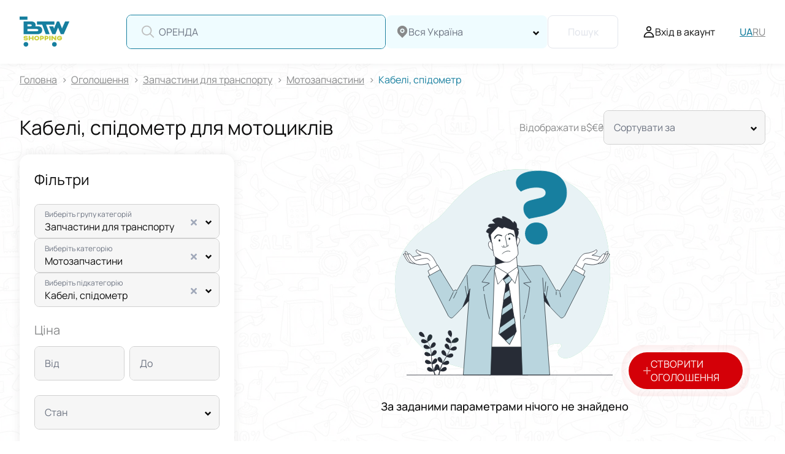

--- FILE ---
content_type: text/html; charset=utf-8
request_url: https://btw.shopping/advertisements/zapchastini-dlia-transportu_cg/motozapchastini_ct/kabeli-spidometr_sc
body_size: 114787
content:
<!doctype html>
<html data-n-head-ssr lang="uk" data-n-head="%7B%22lang%22:%7B%22ssr%22:%22uk%22%7D%7D">
  <head >
    <title>Кабелі, спідометр для мотоциклів - купити за вигідними цінами на BTW Shopping</title><meta data-n-head="ssr" charset="utf-8"><meta data-n-head="ssr" name="viewport" content="width=device-width, initial-scale=1, maximum-scale=1.0, user-scalable=no"><meta data-n-head="ssr" name="format-detection" content="telephone=no"><meta data-n-head="ssr" name="facebook-domain-verification" content="3fw939zl9a8yidc7jp92qlx2cj4x9n"><meta data-n-head="ssr" name="google-adsense-account" content="ca-pub-1856437625161948"><meta data-n-head="ssr" data-hid="i18n-og" property="og:locale" content="uk"><meta data-n-head="ssr" data-hid="i18n-og-alt-ru" property="og:locale:alternate" content="ru"><meta data-n-head="ssr" name="description" content="【Кабелі, спідометр для мотоциклів 】купити на сайті ➤ BTW Shopping ⭐ Широкий асортимент Кабелі, спідометр - за вигідною ціною ➤ Постійне оновлення товару ➤ Низькі ціни на ✔️BTW Shopping"><meta data-n-head="ssr" data-hid="robots" name="robots" content="all"><meta data-n-head="ssr" data-hid="og:type" property="og:type" content="article"><meta data-n-head="ssr" data-hid="og:title" property="og:title" content="Кабелі, спідометр для мотоциклів - купити за вигідними цінами на BTW Shopping"><meta data-n-head="ssr" data-hid="og:url" property="og:url" content="https://btw.shopping/advertisements/zapchastini-dlia-transportu_cg/motozapchastini_ct/kabeli-spidometr_sc"><meta data-n-head="ssr" data-hid="og:image" property="og:image" content="https://btw.shopping/images/logo.svg"><meta data-n-head="ssr" data-hid="og:description" property="og:description" content="【Кабелі, спідометр для мотоциклів 】купити на сайті ➤ BTW Shopping ⭐ Широкий асортимент Кабелі, спідометр - за вигідною ціною ➤ Постійне оновлення товару ➤ Низькі ціни на ✔️BTW Shopping"><link data-n-head="ssr" rel="icon" type="image/x-icon" href="/favicon.ico"><link data-n-head="ssr" rel="shortcut icon" type="image/x-icon" href="/favicon.ico"><link data-n-head="ssr" rel="icon" type="image/svg+xml" href="/favicon.svg"><link data-n-head="ssr" rel="icon" type="image/png" href="/favicon-96x96.png" sizes="96x96"><link data-n-head="ssr" rel="icon" type="apple-touch-icon" href="/apple-touch-icon.png" sizes="180x180"><link data-n-head="ssr" rel="alternate" hreflang="uk-UA" href="https://btw.shopping/advertisements/zapchastini-dlia-transportu_cg/motozapchastini_ct/kabeli-spidometr_sc"><link data-n-head="ssr" rel="alternate" hreflang="ru-UA" href="https://btw.shopping/ru/advertisements/zapchastini-dlia-transportu_cg/motozapchastini_ct/kabeli-spidometr_sc"><link data-n-head="ssr" rel="alternate" hreflang="x-default" href="https://btw.shopping/advertisements/zapchastini-dlia-transportu_cg/motozapchastini_ct/kabeli-spidometr_sc"><link data-n-head="ssr" rel="canonical" href="https://btw.shopping/advertisements/zapchastini-dlia-transportu_cg/motozapchastini_ct/kabeli-spidometr_sc"><script data-n-head="ssr" src="https://plausible.btw.shopping/js/script.js" defer></script><script data-n-head="ssr" data-hid="gtm-script">if(!window._gtm_init){window._gtm_init=1;(function(w,n,d,m,e,p){w[d]=(w[d]==1||n[d]=='yes'||n[d]==1||n[m]==1||(w[e]&&w[e][p]&&w[e][p]()))?1:0})(window,navigator,'doNotTrack','msDoNotTrack','external','msTrackingProtectionEnabled');(function(w,d,s,l,x,y){w[x]={};w._gtm_inject=function(i){if(w.doNotTrack||w[x][i])return;w[x][i]=1;w[l]=w[l]||[];w[l].push({'gtm.start':new Date().getTime(),event:'gtm.js'});var f=d.getElementsByTagName(s)[0],j=d.createElement(s);j.defer=true;j.src='https://www.googletagmanager.com/gtm.js?id='+i;f.parentNode.insertBefore(j,f);};w[y]('GTM-WHHFL88C')})(window,document,'script','dataLayer','_gtm_ids','_gtm_inject')}</script><script data-n-head="ssr" data-hid="schemaBreadCrumb" type="application/ld+json">{"@context":"https://schema.org","@type":"BreadcrumbList","itemListElement":[{"@type":"ListItem","position":1,"item":{"@id":"https://btw.shopping/advertisements","name":"Оголошення"}},{"@type":"ListItem","position":2,"item":{"@id":"https://btw.shopping/advertisements/zapchastini-dlia-transportu_cg","name":"Запчастини для транспорту"}},{"@type":"ListItem","position":3,"item":{"@id":"https://btw.shopping/advertisements/zapchastini-dlia-transportu_cg/motozapchastini_ct","name":"Мотозапчастини"}},{"@type":"ListItem","position":4,"item":{"@id":"https://btw.shopping/advertisements/zapchastini-dlia-transportu_cg/motozapchastini_ct/kabeli-spidometr_sc","name":"Кабелі, спідометр"}}]}</script><style data-vue-ssr-id="12ba2d00:0 20c2c1c7:0 46f7ed82:0 2b594df6:0 384dfc52:0 0c692031:0 6264bd75:0 44a717ab:0 4cd3e8d6:0 705d9ed6:0 09229f4f:0 65f02964:0 b1e680c8:0 15d0f197:0 43d4cdc0:0 4856bf7a:0 e948f806:0 4de6079a:0 d7bd22c0:0 659c66df:0 50068d8c:0 739110ef:0 0c3c9a1c:0 583bea18:0 410a1e8a:0 44b83990:0">.toasted-primary,.toasted primary{font-family:Manrope,Roboto,sans-serif!important;font-weight:400!important;font-size:14px!important;line-height:130%!important;max-width:320px!important;padding:16px!important;border-radius:8px!important;color:#0d0d0d!important;word-break:break-word!important}@media(max-width:767px){.toasted-primary,.toasted primary{max-width:100%!important;margin-left:16px;margin-right:16px}.toasted-primary:last-child,.toasted primary:last-child{margin-bottom:16px}}.toasted-primary.success,.toasted primary.success{background:#e8f2f5!important;border:1px solid #177f9f!important}.toasted-primary.error,.toasted primary.error{background:#fff!important;border:1px solid #d40008!important}.toasted-primary.info,.toasted primary.info{background:#fff!important;border:1px solid #efc12e!important}.tooltip{display:block;z-index:999;box-shadow:0 40px 200px #8b0000;max-width:370px;top:-5px!important;font-family:Manrope,Roboto,sans-serif;font-size:12px;line-height:15px}@media(max-width:575px){.tooltip{max-width:340px}}.tooltip .tooltip-inner{background:#fff;color:#8b0000;padding:12px}.tooltip .tooltip-arrow{width:0;height:0;border-style:solid;position:absolute;margin:5px;border-color:#fff;z-index:1}.tooltip.popover .popover-inner{background:#f9f9f9;color:#000;padding:10px;border-radius:5px;box-shadow:0 5px 30px rgba(0,0,0,.1)}.tooltip.popover .popover-arrow{border-color:#f9f9f9}.tooltip[x-placement^=top]{margin-bottom:5px}.tooltip[x-placement^=top] .tooltip-arrow{border-width:5px 5px 0;border-left-color:transparent;border-right-color:transparent;border-bottom-color:transparent;bottom:-5px;left:calc(50% - 5px);margin-top:0;margin-bottom:0}.tooltip[x-placement^=bottom]{margin-top:5px}.tooltip[x-placement^=bottom] .tooltip-arrow{border-width:0 5px 5px;border-left-color:transparent;border-right-color:transparent;border-top-color:transparent;top:-5px;left:calc(50% - 5px);margin-top:0;margin-bottom:0}.tooltip[x-placement^=right]{margin-left:5px}.tooltip[x-placement^=right] .tooltip-arrow{border-width:5px 5px 5px 0;border-left-color:transparent;border-top-color:transparent;border-bottom-color:transparent;left:-5px;top:calc(50% - 5px);margin-left:0;margin-right:0}.tooltip[x-placement^=left]{margin-right:5px}.tooltip[x-placement^=left] .tooltip-arrow{border-width:5px 0 5px 5px;border-top-color:transparent;border-right-color:transparent;border-bottom-color:transparent;right:-5px;top:calc(50% - 5px);margin-left:0;margin-right:0}.tooltip[aria-hidden=true]{visibility:hidden;opacity:0;transition:opacity .15s,visibility .15s}.tooltip[aria-hidden=false]{visibility:visible;opacity:1;transition:opacity .15s}.v-popover{display:grid}.v-popover>.tooltip[aria-hidden=true]{display:none}.tooltip.popover .big-popover{font-size:16px;line-height:130%;white-space:normal;word-wrap:break-word}.backdrop{position:absolute;background:linear-gradient(0deg,rgba(0,0,0,.2),rgba(0,0,0,.2));top:0;left:0;width:100%;height:100%}.editor{font-size:16px;line-height:1.3;color:#0d0d0d}@media(max-width:767px){.editor{font-size:14px}}.editor ol,.editor ul{margin:5px 0 10px;padding-left:20px}.editor ul li{margin-bottom:5px}.editor ol{list-style:decimal inside}.editor ol li{margin-bottom:5px}.editor p{margin:0 0 10px}.editor h1,.editor h2,.editor h3,.editor h4,.editor h5,.editor h6{font-weight:600;line-height:1.2}.editor h1{font-size:26px;margin:17px 0}.editor h2{font-size:19px;margin:16px 0}.editor h3{font-size:15px;margin:15px 0}.editor h4{font-size:13px;margin:17px 0}.editor h5{font-size:11px;margin:18px 0}.editor h6{font-size:9px;line-height:1.2;margin:20px 0}.editor b,.editor strong{font-weight:600}.editor em,.editor i{font-style:italic}.editor a{color:#0d0d0d;text-decoration:underline}.editor a:hover{text-decoration:none}.editor u{text-decoration:underline}.editor div{unicode-bidi:-webkit-isolate;unicode-bidi:-moz-isolate;unicode-bidi:isolate}.editor pre{white-space:pre-wrap;word-wrap:break-word;-moz-tab-size:4;-o-tab-size:4;tab-size:4;margin:13px 0}.editor address{font-style:italic;unicode-bidi:-webkit-isolate;unicode-bidi:-moz-isolate;unicode-bidi:isolate}.editor hr{border:none;border-top:1px solid #e8e8e8;margin:20px 0}@font-face{font-family:"Manrope";src:local("Manrope-Regular"),local("Manrope-Regular"),url(/_nuxt/fonts/Manrope-Regular.2e6d3d2.woff2) format("woff2"),url(/_nuxt/fonts/Manrope-Regular.d9217a7.woff) format("woff");font-weight:400;font-style:normal;font-display:swap}@font-face{font-family:"Manrope";src:local("Manrope-Medium"),local("Manrope-Medium"),url(/_nuxt/fonts/Manrope-Medium.0b33f41.woff2) format("woff2"),url(/_nuxt/fonts/Manrope-Medium.0fc2edb.woff) format("woff");font-weight:600;font-style:normal;font-display:swap}@font-face{font-family:"Manrope";src:local("Manrope-SemiBold"),local("Manrope-SemiBold"),url(/_nuxt/fonts/Manrope-SemiBold.1462dbd.woff2) format("woff2"),url(/_nuxt/fonts/Manrope-SemiBold.2e634dd.woff) format("woff");font-weight:800;font-style:normal;font-display:swap}:root{--header-height:104px;--header-height-mobile:62px}html{scrollbar-color:#177f9f #fff;scrollbar-width:thin;color:#0d0d0d;font-weight:400;min-height:100%}html ::-webkit-scrollbar{width:12px;height:12px;background-color:#fff}html ::-webkit-scrollbar-track{border-radius:8px}html ::-webkit-scrollbar-thumb{background-color:#177f9f;border-radius:2px;border:2px solid #fff}html ::-webkit-scrollbar-thumb:hover{background-color:#177f9f}#__layout,#__nuxt,body,html{display:grid;grid-template-rows:1fr}body[data-scroll-lock]{overflow:hidden}@media(hover:hover)and (pointer:fine){body[data-scroll-lock]{padding-right:12px}}*{margin:0;padding:0;outline:none;box-sizing:border-box;-webkit-tap-highlight-color:rgba(0,0,0,0);min-width:0}* :not(.own-styles *){text-decoration:none;font-weight:inherit}.own-styles a{color:#177f9f}.own-styles img{max-width:100%!important;width:-webkit-max-content!important;width:-moz-max-content!important;width:max-content!important;height:auto!important}a,input{color:inherit}.layout-enter-active,.layout-leave-active{transition:opacity .3s}.layout-enter,.layout-leave-active{opacity:0}.page-enter-active,.page-leave-active{transition:opacity .3s}.page-enter,.page-leave-to{opacity:0}.expanse-enter-active,.expanse-leave-active{transition:max-height .3s linear,opacity .3s linear}.expanse-enter,.expanse-leave-to{max-height:0;opacity:0}.expanse-enter-to,.expanse-leave{max-height:100vh;opacity:1}h1{font-size:65px;line-height:78px;margin-bottom:24px}@media(max-width:767px){h1{font-size:32px;line-height:38px}}h2{font-size:32px;margin-bottom:24px}@media(max-width:767px){h2{font-size:24px}}h3{font-size:24px;margin-bottom:20px}@media(max-width:767px){h3{font-size:20px}}h4{font-size:18px;font-weight:600}p{line-height:160%;margin-bottom:24px}.seo-header_transparent{color:transparent;position:absolute;top:0;width:100%}.seo-header_transparent h1{font-size:0;line-height:0;margin:0}.faq__questions .accordion__inner.own-styles p{line-height:150%}.tooltip{box-shadow:1px 2px 6px rgba(0,0,0,.2)!important}@media(max-width:575px){.tooltip{max-width:300px!important}}.tooltip-inner{color:#0d0d0d!important}.radio__tooltip-popover{max-width:450px!important}@media(max-width:575px){.radio__tooltip-popover{max-width:300px!important}}#in-page-channel-node-id{display:none!important}
.slick-track[data-v-e4caeaf8]{position:relative;top:0;left:0;display:block;transform:translateZ(0)}.slick-track.slick-center[data-v-e4caeaf8]{margin-left:auto;margin-right:auto}.slick-track[data-v-e4caeaf8]:after,.slick-track[data-v-e4caeaf8]:before{display:table;content:""}.slick-track[data-v-e4caeaf8]:after{clear:both}.slick-loading .slick-track[data-v-e4caeaf8]{visibility:hidden}.slick-slide[data-v-e4caeaf8]{display:none;float:left;height:100%;min-height:1px}[dir=rtl] .slick-slide[data-v-e4caeaf8]{float:right}.slick-slide img[data-v-e4caeaf8]{display:block}.slick-slide.slick-loading img[data-v-e4caeaf8]{display:none}.slick-slide.dragging img[data-v-e4caeaf8]{pointer-events:none}.slick-initialized .slick-slide[data-v-e4caeaf8]{display:block}.slick-loading .slick-slide[data-v-e4caeaf8]{visibility:hidden}.slick-vertical .slick-slide[data-v-e4caeaf8]{display:block;height:auto;border:1px solid transparent}.slick-arrow.slick-hidden[data-v-21137603]{display:none}.slick-slider[data-v-3d1a4f76]{position:relative;display:block;box-sizing:border-box;-webkit-user-select:none;-moz-user-select:none;user-select:none;-webkit-touch-callout:none;-khtml-user-select:none;touch-action:pan-y;-webkit-tap-highlight-color:transparent}.slick-list[data-v-3d1a4f76]{position:relative;display:block;overflow:hidden;margin:0;padding:0;transform:translateZ(0)}.slick-list[data-v-3d1a4f76]:focus{outline:none}.slick-list.dragging[data-v-3d1a4f76]{cursor:pointer;cursor:hand}
@charset "UTF-8";@font-face{font-family:"slick";src:url([data-uri]) format("woff")}.slick-next,.slick-prev{font-size:0;line-height:0;position:absolute;top:50%;display:block;width:20px;height:20px;padding:0;transform:translateY(-50%);cursor:pointer;border:none}.slick-next,.slick-next:focus,.slick-next:hover,.slick-prev,.slick-prev:focus,.slick-prev:hover{color:transparent;outline:none;background:transparent}.slick-next:focus:before,.slick-next:hover:before,.slick-prev:focus:before,.slick-prev:hover:before{opacity:1}.slick-next.slick-disabled:before,.slick-prev.slick-disabled:before{opacity:.25}.slick-next:before,.slick-prev:before{font-family:"slick";font-size:20px;line-height:1;opacity:.75;color:#fff;-webkit-font-smoothing:antialiased;-moz-osx-font-smoothing:grayscale}.slick-prev{left:-25px}[dir=rtl] .slick-prev{right:-25px;left:auto}.slick-prev:before{content:"←"}[dir=rtl] .slick-prev:before{content:"→"}.slick-next{right:-25px}[dir=rtl] .slick-next{right:auto;left:-25px}.slick-next:before{content:"→"}[dir=rtl] .slick-next:before{content:"←"}.slick-dotted.slick-slider{margin-bottom:30px}.slick-dots{position:absolute;bottom:-25px;display:block;width:100%;padding:0;margin:0;list-style:none;text-align:center}.slick-dots li{position:relative;display:inline-block;margin:0 5px;padding:0}.slick-dots li,.slick-dots li button{width:20px;height:20px;cursor:pointer}.slick-dots li button{font-size:0;line-height:0;display:block;padding:5px;color:transparent;border:0;outline:none;background:transparent}.slick-dots li button:focus,.slick-dots li button:hover{outline:none}.slick-dots li button:focus:before,.slick-dots li button:hover:before{opacity:1}.slick-dots li button:before{font-family:"slick";font-size:6px;line-height:20px;position:absolute;top:0;left:0;width:20px;height:20px;content:"•";text-align:center;opacity:.25;color:#000;-webkit-font-smoothing:antialiased;-moz-osx-font-smoothing:grayscale}.slick-dots li.slick-active button:before{opacity:.75;color:#000}
.nuxt-progress{position:fixed;top:0;left:0;right:0;height:2px;width:0;opacity:1;transition:width .1s,opacity .4s;background-color:#000;z-index:999999}.nuxt-progress.nuxt-progress-notransition{transition:none}.nuxt-progress-failed{background-color:red}
.layout[data-v-5614ba02]{min-height:100vh;grid-template-rows:1fr}.layout[data-v-5614ba02],.layout__container[data-v-5614ba02]{position:relative;display:grid}.layout__container[data-v-5614ba02]{grid-template-rows:auto 1fr auto;padding-top:104px;background-image:url(/images/background-pattern.webp)}@media(max-width:991px){.layout__container[data-v-5614ba02]{padding-top:207px}}@media(max-width:991px){.layout__container_auth[data-v-5614ba02]{padding-top:62px}}.layout__header[data-v-5614ba02]{position:fixed;top:0;z-index:11;width:100%}.layout__content[data-v-5614ba02]{background:transparent;overflow-x:hidden}.layout__search_hidden[data-v-5614ba02]{transform:translateY(calc(-100% - 120px));pointer-events:none}.layout[data-v-5614ba02] .layout__search.products-search{display:none}@media(max-width:991px){.layout[data-v-5614ba02] .layout__search.products-search{display:flex;position:fixed;top:-1px;left:0;right:0;z-index:10;transition:transform .3s ease;box-shadow:0 1px 10px rgba(0,0,0,.06);pointer-events:auto}}
.default-layout{font-family:Manrope,Roboto,sans-serif;min-width:0}
@media(hover:hover)and (pointer:fine){body[data-scroll-lock] .header[data-v-6238b3b0]{width:calc(100% - 12px)}}.header[data-v-6238b3b0]{position:fixed;z-index:30;top:0;background:#fff;box-shadow:0 1px 10px rgba(0,0,0,.06);color:#0d0d0d;fill:#0d0d0d;width:100%;height:104px;transition:margin-top .3s ease,fill .3s ease,color .3s ease,background .3s ease,border-bottom-color .3s ease,-webkit-backdrop-filter .3s ease;transition:margin-top .3s ease,fill .3s ease,color .3s ease,background .3s ease,border-bottom-color .3s ease,backdrop-filter .3s ease;transition:margin-top .3s ease,fill .3s ease,color .3s ease,background .3s ease,border-bottom-color .3s ease,backdrop-filter .3s ease,-webkit-backdrop-filter .3s ease}@media(max-width:991px){.header[data-v-6238b3b0]{height:62px}}.header__content[data-v-6238b3b0]{position:relative;display:flex;align-items:center;margin:0 auto;height:100%;width:100%;max-width:1440px;padding:24px 32px}@media(max-width:991px){.header__content[data-v-6238b3b0]{justify-content:space-between;padding:16px}}.header__logo[data-v-6238b3b0]{display:flex;align-items:center;fill:#0d0d0d;flex-shrink:0}@media(max-width:991px){.header__logo[data-v-6238b3b0]{grid-area:logo;justify-self:start}.header__logo a[data-v-6238b3b0]{width:48px}}.header__languages[data-v-6238b3b0]{display:flex;align-items:center;grid-gap:16px;gap:16px}.header__languages-item[data-v-6238b3b0]{position:relative;font-weight:400;font-size:16px;color:#88898a}.header__languages-item[data-v-6238b3b0]:after{content:"";width:1px;height:8px;background-color:#e8e8e8;position:absolute;top:50%;right:-8px;transform:translateY(-50%)}.header__languages-item[data-v-6238b3b0]:last-child:after{display:none}@media(max-width:991px){.header__languages-item[data-v-6238b3b0]{display:none}}.header__languages-item[data-v-6238b3b0]:hover{color:#177f9f}.header__languages-item.language__item_active[data-v-6238b3b0]{font-weight:600;font-size:16px;color:#177f9f}.header .menu-mobile[data-v-6238b3b0]{display:none}@media(min-width:768px){.header .menu-mobile[data-v-6238b3b0]{display:block}}@media(min-width:992px){.header .menu-mobile[data-v-6238b3b0]{display:none}}.header .controls[data-v-6238b3b0]{display:grid;grid-auto-flow:column;grid-gap:40px;align-items:center;height:40%;flex-shrink:0}@media(max-width:1199px){.header .controls[data-v-6238b3b0]{grid-gap:24px}}@media(max-width:991px){.header .controls[data-v-6238b3b0]{grid-area:controls;justify-self:end;align-self:center;height:100%}}.header .controls__switcher[data-v-6238b3b0]{font-weight:600;font-size:16px;line-height:24px;height:100%;display:flex;align-items:center}@media(max-width:991px){.header .controls__switcher[data-v-6238b3b0]{display:none}}.header .controls__logged[data-v-6238b3b0]{display:grid;grid-template-columns:repeat(2,1fr);grid-gap:28px}.header .controls__user[data-v-6238b3b0]{height:100%;display:flex;align-items:center}@media(max-width:991px){.header .controls__user[data-v-6238b3b0]{display:none}}.header .controls__user-activator[data-v-6238b3b0]{display:flex;align-items:center;grid-gap:10px;gap:10px}.header .controls__user-activator-icon[data-v-6238b3b0]{width:20px;height:22px}.header .controls__user-activator-text[data-v-6238b3b0]{font-weight:400;font-size:16px}@media(max-width:1199px){.header .controls__user-activator-text[data-v-6238b3b0]{display:none}}.header .controls__user-option[data-v-6238b3b0]{width:100%;display:flex;justify-content:space-between;align-items:center}.header .controls__user-option-title[data-v-6238b3b0]{white-space:nowrap;font-weight:600;font-size:16px;line-height:24px}.header .controls__user-option-icon[data-v-6238b3b0]{width:16px;height:16px;transition:transform .3s ease;margin-left:12px}.header .controls__user-option:hover .controls__user-option-icon[data-v-6238b3b0]{transform:translateX(6px)}.header .mobile-menu[data-v-6238b3b0]{display:none}@media(max-width:991px){.header .mobile-menu[data-v-6238b3b0]{display:block}}.header__blur[data-v-6238b3b0]{position:fixed;top:0;left:0;width:100%;height:100%;-webkit-backdrop-filter:blur(5px);backdrop-filter:blur(5px)}@supports not ((-webkit-backdrop-filter:blur(5px)) or (backdrop-filter:blur(5px))){.header__blur[data-v-6238b3b0]{background:rgba(0,0,0,.4)}}@media(max-width:991px){.header[data-v-6238b3b0] .header__search.products-search{display:none}}.header .fade-enter-active[data-v-6238b3b0],.header .fade-leave-active[data-v-6238b3b0]{transition:opacity .5s}.header .fade-enter[data-v-6238b3b0],.header .fade-leave-to[data-v-6238b3b0]{opacity:0}
.header .dropdown-nav{position:absolute;top:104px;left:0;width:100%;display:flex;height:min(800px,100vh - 104px)}.header .dropdown-nav__groups{flex-shrink:0;width:360px;padding:17px 41px;display:inline-block;height:100%}.header .dropdown-nav__categories{position:static;height:calc(100% - 6px);margin-left:-5px;overflow-y:auto}
.logo-block[data-v-64aa6a6f]{line-height:100%;height:100%}.logo-block[data-v-64aa6a6f],.logo-block__logo[data-v-64aa6a6f]{display:flex;align-items:center}.logo-block__logo img[data-v-64aa6a6f]{height:auto}.logo-block__logo_size-sm img[data-v-64aa6a6f]{width:50px}.logo-block__logo_size-md img[data-v-64aa6a6f]{width:81px}@media(max-width:767px){.logo-block__logo_size-md[data-v-64aa6a6f]{width:50px}}.logo-block__logo_size-lg img[data-v-64aa6a6f]{width:195px}@media(max-width:575px){.logo-block__logo_size-lg img[data-v-64aa6a6f]{width:156px}}
.products-search[data-v-41d54e1c]{display:flex;align-items:center;justify-content:flex-end;grid-gap:8px;gap:8px;margin:0 40px 0 20px;width:100%}@media(max-width:991px){.products-search[data-v-41d54e1c]{flex-direction:column;width:100%;margin:62px 0 0;padding:12px 16px;background-color:#fff;justify-content:unset}}.products-search__input[data-v-41d54e1c]{width:100%;max-width:423px}@media(max-width:991px){.products-search__input[data-v-41d54e1c]{max-width:unset}}.products-search__input[data-v-41d54e1c] .input__label-component{top:30%;transform:translateY(-50%);line-height:1;height:unset}.products-search__input[data-v-41d54e1c] .input__label-component.is-animated{top:50%}.products-search__select[data-v-41d54e1c]{width:100%;max-width:264px;flex-shrink:0;position:relative}@media(max-width:991px){.products-search__select[data-v-41d54e1c]{max-width:unset;flex-shrink:1}}.products-search__select[data-v-41d54e1c] .base-field__container{overflow:visible}.products-search__item[data-v-41d54e1c]{display:flex;flex-direction:column;width:100%}.products-search__item-name[data-v-41d54e1c]{font-weight:500;font-size:16px;width:100%;display:flex;align-items:center;justify-content:space-between}.products-search__item-name-content[data-v-41d54e1c]{display:flex;flex-direction:column}.products-search__item-icon[data-v-41d54e1c]{width:9px;height:12px;cursor:pointer}.products-search__item-area[data-v-41d54e1c]{font-size:12px;color:#6c7381!important}@media(max-width:991px){.products-search__button[data-v-41d54e1c]{width:100%;height:35px}}.products-search[data-v-41d54e1c] .vs__dropdown-menu{scrollbar-color:#177f9f #fff;scrollbar-width:thin;box-sizing:border-box;left:1px}.products-search[data-v-41d54e1c] .vs__dropdown-menu ::-webkit-scrollbar{width:12px;height:12px;background-color:#fff}.products-search[data-v-41d54e1c] .vs__dropdown-menu ::-webkit-scrollbar-track{border-radius:8px}.products-search[data-v-41d54e1c] .vs__dropdown-menu ::-webkit-scrollbar-thumb{background-color:#177f9f;border-radius:2px;border:2px solid #fff}.products-search[data-v-41d54e1c] .vs__dropdown-menu ::-webkit-scrollbar-thumb:hover{background-color:#177f9f}.products-search[data-v-41d54e1c] .vs__dropdown-menu li{margin:0 6px 0 12px}.products-search[data-v-41d54e1c] .vs__no-options{justify-content:center}.products-search__result[data-v-41d54e1c]{display:grid;grid-template-columns:1fr;grid-gap:16px;gap:16px}.products-search__result-item-title[data-v-41d54e1c]{margin-bottom:8px;font-size:14px;color:#6c7381}.products-search__result-item-list[data-v-41d54e1c]{display:grid;grid-template-columns:1fr;grid-gap:12px;gap:12px}@media(max-width:991px){.products-search__result-item-list[data-v-41d54e1c]{grid-gap:8px;gap:8px}}.products-search__result-item-list span[data-v-41d54e1c]{font-weight:600;font-size:16px;cursor:pointer;white-space:nowrap;overflow:hidden;text-overflow:ellipsis;max-width:100%}@media(max-width:991px){.products-search__result-item-list span[data-v-41d54e1c]{font-size:12px}}.products-search__result-item-list .item-list__string[data-v-41d54e1c]{width:100%;display:flex;align-items:center;justify-content:space-between}.products-search__result-item-list .item-list__string-icon[data-v-41d54e1c]{width:12px;height:12px;cursor:pointer}@media(max-width:767px){.products-search__result-item-list .item-list__string-icon[data-v-41d54e1c]{width:10px;height:10px}}.products-search__result-item.history span[data-v-41d54e1c]{max-width:95%}
.field-wrapper[data-v-54e2256c]{position:relative}.field-wrapper_hover[data-v-54e2256c]{cursor:pointer}.field-wrapper_with-select[data-v-54e2256c] .base-field__container{border-bottom-left-radius:0;border-bottom-right-radius:0}.field-wrapper_disabled[data-v-54e2256c]{pointer-events:none}.field-wrapper__select[data-v-54e2256c]{position:absolute;top:calc(100% - 1px);left:0;width:100%;max-height:300px;overflow-y:auto;border-radius:0 0 5px 5px;background:#fff;border:1px solid #177f9f;padding:10px;z-index:3}@media(max-width:991px){.field-wrapper__select[data-v-54e2256c]{max-height:200px}}.field-wrapper__popover[data-v-54e2256c]{word-break:break-all;font-size:14px}@media(max-width:575px){.field-wrapper__popover[data-v-54e2256c]{font-size:13px}}input[type=password][data-v-54e2256c]{color:#177f9f}.input[data-v-54e2256c]{font-weight:500;font-size:16px;line-height:20px}@media(max-width:991px){.input[data-v-54e2256c]{font-size:14px}}.input__label[data-v-54e2256c]{position:relative;width:100%;margin:0;min-width:0}.input__label-component[data-v-54e2256c]{position:absolute;left:16px;top:30%;transform:translateY(-50%);line-height:1;height:unset;font-weight:400;font-size:12px;color:#6c7381;white-space:nowrap;overflow:hidden;text-overflow:ellipsis;max-width:calc(100% - 28px);pointer-events:none;transition:all .1s linear;z-index:1}@media(max-width:991px){.input__label-component[data-v-54e2256c]{top:27%;font-size:9px}}.input__label-component.is-animated[data-v-54e2256c]{top:50%;font-weight:400;font-size:16px}@media(max-width:991px){.input__label-component.is-animated[data-v-54e2256c]{font-size:14px}}.input__field[data-v-54e2256c]{color:inherit;font-family:inherit;display:block;width:100%;background:transparent;border:none;outline:none;padding:24px 16px 8px;min-height:54px;position:relative;text-overflow:ellipsis;font-size:16px}@media(max-width:991px){.input__field[data-v-54e2256c]{min-height:33px;padding:11px 16px 3px;font-size:14px}}.input__field_placeholder[data-v-54e2256c]{padding:16px 12px}@media(max-width:991px){.input__field_placeholder[data-v-54e2256c]{padding:8px 16px}}.input__field[data-v-54e2256c]::-moz-placeholder{color:#88898a}.input__field[data-v-54e2256c]::placeholder{color:#88898a}.input__content[data-v-54e2256c]{display:flex;align-items:stretch}.input__content-left-icon[data-v-54e2256c]{display:flex;align-items:center;padding-left:24px}@media(max-width:991px){.input__content-left-icon[data-v-54e2256c]{padding-left:16px}}.input__content-left-icon svg[data-v-54e2256c]{width:24px;height:24px}@media(max-width:991px){.input__content-left-icon svg[data-v-54e2256c]{width:16px;height:16px}}.input__icons[data-v-54e2256c]{display:flex;align-items:center;margin-left:12px}.input__icon[data-v-54e2256c]{max-width:17px;max-height:17px;fill:#0d0d0d}.input__icon-clear[data-v-54e2256c]{max-width:12px;max-height:12px;fill:#a1a9ba;cursor:pointer;flex-shrink:0}.input__field[data-v-54e2256c]{flex:1 1 auto}.input__controls[data-v-54e2256c]{display:flex;align-items:center;margin-right:12px;flex-shrink:0}.input__controls-item[data-v-54e2256c]{cursor:pointer;padding:10px 5px}.input .eye-icon__container[data-v-54e2256c]{position:relative;fill:#a1a9ba;width:18px;height:18px}.input .eye-icon__container svg[data-v-54e2256c]{width:100%;height:100%}.input .filter-icon__container[data-v-54e2256c]{fill:#0d0d0d;width:14px;height:16px}.input .filter-icon__container svg[data-v-54e2256c]{fill:#0d0d0d;width:100%;height:100%}.input .chat-icon[data-v-54e2256c]{height:100%;display:grid;align-items:center;justify-items:center;place-items:center;cursor:pointer}.input .chat-icon svg[data-v-54e2256c]{width:20px;height:20px}.input .chat-icon .rotating[data-v-54e2256c]{-webkit-animation:spin-54e2256c 1s linear infinite;animation:spin-54e2256c 1s linear infinite}@-webkit-keyframes spin-54e2256c{0%{transform:rotate(0deg)}to{transform:rotate(1turn)}}@keyframes spin-54e2256c{0%{transform:rotate(0deg)}to{transform:rotate(1turn)}}.input .copy-icon__container[data-v-54e2256c]{fill:#0d0d0d;width:14px;height:16px}.input .copy-icon__container svg[data-v-54e2256c]{width:100%;height:100%}.input_disabled[data-v-54e2256c]{opacity:.7}.input_disabled .eye-icon[data-v-54e2256c]{cursor:auto}.input_disabled .copy-icon[data-v-54e2256c]{pointer-events:all}.input_color-primary .input__content[data-v-54e2256c],.input_color-primary .input__field[data-v-54e2256c]{background:#f6f6f6}.input_color-blue .input__content[data-v-54e2256c],.input_color-blue .input__field[data-v-54e2256c]{background:#effcff}.input_with-left-icon .input__field[data-v-54e2256c]{padding-left:8px}.input_with-left-icon .input__label-component[data-v-54e2256c]{left:52px}@media(max-width:991px){.input_with-left-icon .input__label-component[data-v-54e2256c]{left:40px}}.input_with-left-icon .input__icon-clear[data-v-54e2256c]{margin-right:5px}input[data-v-54e2256c]::-webkit-inner-spin-button,input[data-v-54e2256c]::-webkit-outer-spin-button{-webkit-appearance:none;margin:0}input[type=number][data-v-54e2256c]{-moz-appearance:textfield}
.base-field[data-v-b073c880]{display:block;position:relative;color:#0d0d0d;font-size:14px;font-family:Manrope,Roboto,sans-serif}.base-field__placeholder[data-v-b073c880]{font-weight:400;font-size:14px;line-height:120%;cursor:text;margin-left:12px;transition:font-size .3s ease,top .3s ease,transform .3s ease,color .3s ease}.base-field__placeholder_static[data-v-b073c880]{display:block;margin-bottom:5px}.base-field__placeholder_absolute[data-v-b073c880]{position:absolute;z-index:5;top:25px;left:20px}.base-field__placeholder_absolute.active[data-v-b073c880]{top:15px;font-size:13px;color:#5b5b5b}.base-field__placeholder.flex[data-v-b073c880]{display:flex}.base-field__tooltip[data-v-b073c880]{margin-left:7px;cursor:pointer}.base-field .attention-icon__container[data-v-b073c880]{fill:#d40008;width:16px;height:16px}.base-field .attention-icon__container svg[data-v-b073c880]{width:100%;height:100%}.base-field__container[data-v-b073c880]{position:relative;display:block;background:#fff;border-radius:8px;overflow:hidden}.base-field__error[data-v-b073c880]{display:none;position:absolute;max-width:calc(100% - 24px);top:calc(100% - 8px);left:12px;background:#d40008;color:#fff;border-radius:4px;padding:4px 5px;font-weight:400;font-size:12px;line-height:12px}.base-field.invalid .base-field__container[data-v-b073c880]{border-color:#d40008}.base-field.invalid .base-field__error[data-v-b073c880]{z-index:1;display:block}.base-field_disabled .base-field__container[data-v-b073c880]{background:hsla(0,0%,100%,.2);color:#6f6f6f}.base-field_color-primary .base-field__container[data-v-b073c880]{border:1px solid #d1d1d1}.base-field_color-primary .base-field__container.no-border[data-v-b073c880]{border:1px solid transparent}.base-field_color-blue .base-field__container[data-v-b073c880]{border:1px solid #177f9f}.base-field_color-blue .base-field__container.no-border[data-v-b073c880]{border:1px solid transparent}
:root{--vs-colors--lightest:rgba(60,60,60,0.26);--vs-colors--light:rgba(60,60,60,0.5);--vs-colors--dark:#333;--vs-colors--darkest:rgba(0,0,0,0.15);--vs-search-input-color:inherit;--vs-search-input-bg:#fff;--vs-search-input-placeholder-color:inherit;--vs-font-size:1rem;--vs-line-height:1.4;--vs-state-disabled-bg:#f8f8f8;--vs-state-disabled-color:var(--vs-colors--light);--vs-state-disabled-controls-color:var(--vs-colors--light);--vs-state-disabled-cursor:not-allowed;--vs-border-color:var(--vs-colors--lightest);--vs-border-width:1px;--vs-border-style:solid;--vs-border-radius:4px;--vs-actions-padding:4px 6px 0 3px;--vs-controls-color:var(--vs-colors--light);--vs-controls-size:1;--vs-controls--deselect-text-shadow:0 1px 0 #fff;--vs-selected-bg:#f0f0f0;--vs-selected-color:var(--vs-colors--dark);--vs-selected-border-color:var(--vs-border-color);--vs-selected-border-style:var(--vs-border-style);--vs-selected-border-width:var(--vs-border-width);--vs-dropdown-bg:#fff;--vs-dropdown-color:inherit;--vs-dropdown-z-index:1000;--vs-dropdown-min-width:160px;--vs-dropdown-max-height:350px;--vs-dropdown-box-shadow:0px 3px 6px 0px var(--vs-colors--darkest);--vs-dropdown-option-bg:#000;--vs-dropdown-option-color:var(--vs-dropdown-color);--vs-dropdown-option-padding:3px 20px;--vs-dropdown-option--active-bg:#5897fb;--vs-dropdown-option--active-color:#fff;--vs-dropdown-option--deselect-bg:#fb5858;--vs-dropdown-option--deselect-color:#fff;--vs-transition-timing-function:cubic-bezier(1,-0.115,0.975,0.855);--vs-transition-duration:150ms}.v-select{font-family:inherit;position:relative}.v-select,.v-select *{box-sizing:border-box}:root{--vs-transition-timing-function:cubic-bezier(1,0.5,0.8,1);--vs-transition-duration:0.15s}@-webkit-keyframes vSelectSpinner{0%{transform:rotate(0deg)}to{transform:rotate(1turn)}}@keyframes vSelectSpinner{0%{transform:rotate(0deg)}to{transform:rotate(1turn)}}.vs__fade-enter-active,.vs__fade-leave-active{pointer-events:none;transition:opacity .15s cubic-bezier(1,.5,.8,1);transition:opacity var(--vs-transition-duration) var(--vs-transition-timing-function)}.vs__fade-enter,.vs__fade-leave-to{opacity:0}:root{--vs-disabled-bg:var(--vs-state-disabled-bg);--vs-disabled-color:var(--vs-state-disabled-color);--vs-disabled-cursor:var(--vs-state-disabled-cursor)}.vs--disabled .vs__clear,.vs--disabled .vs__dropdown-toggle,.vs--disabled .vs__open-indicator,.vs--disabled .vs__search,.vs--disabled .vs__selected{background-color:#f8f8f8;background-color:var(--vs-disabled-bg);cursor:not-allowed;cursor:var(--vs-disabled-cursor)}.v-select[dir=rtl] .vs__actions{padding:0 3px 0 6px}.v-select[dir=rtl] .vs__clear{margin-left:6px;margin-right:0}.v-select[dir=rtl] .vs__deselect{margin-left:0;margin-right:2px}.v-select[dir=rtl] .vs__dropdown-menu{text-align:right}.vs__dropdown-toggle{-webkit-appearance:none;-moz-appearance:none;appearance:none;background:#fff;background:var(--vs-search-input-bg);border:1px solid rgba(60,60,60,.26);border:var(--vs-border-width) var(--vs-border-style) var(--vs-border-color);border-radius:4px;border-radius:var(--vs-border-radius);display:flex;padding:0 0 4px;white-space:normal}.vs__selected-options{display:flex;flex-basis:100%;flex-grow:1;flex-wrap:wrap;padding:0 2px;position:relative}.vs__actions{align-items:center;display:flex;padding:4px 6px 0 3px;padding:var(--vs-actions-padding)}.vs--searchable .vs__dropdown-toggle{cursor:text}.vs--unsearchable .vs__dropdown-toggle{cursor:pointer}.vs--open .vs__dropdown-toggle{border-bottom-color:transparent;border-bottom-left-radius:0;border-bottom-right-radius:0}.vs__open-indicator{fill:rgba(60,60,60,.5);fill:var(--vs-controls-color);transform:scale(1);transform:scale(var(--vs-controls-size));transition:transform .15s cubic-bezier(1,.5,.8,1);transition:transform var(--vs-transition-duration) var(--vs-transition-timing-function);transition-timing-function:cubic-bezier(1,.5,.8,1);transition-timing-function:var(--vs-transition-timing-function)}.vs--open .vs__open-indicator{transform:rotate(180deg) scale(1);transform:rotate(180deg) scale(var(--vs-controls-size))}.vs--loading .vs__open-indicator{opacity:0}.vs__clear{fill:rgba(60,60,60,.5);fill:var(--vs-controls-color);background-color:transparent;border:0;cursor:pointer;margin-right:8px;padding:0}.vs__dropdown-menu{background:var(--vs-dropdown-bg);border:1px solid rgba(60,60,60,.26);border:var(--vs-border-width) var(--vs-border-style) var(--vs-border-color);border-radius:0 0 4px 4px;border-radius:0 0 var(--vs-border-radius) var(--vs-border-radius);border-top-style:none;box-shadow:0 3px 6px 0 rgba(0,0,0,.15);box-shadow:var(--vs-dropdown-box-shadow);box-sizing:border-box;color:inherit;color:var(--vs-dropdown-color);display:block;left:0;margin:0;max-height:350px;max-height:var(--vs-dropdown-max-height);min-width:160px;min-width:var(--vs-dropdown-min-width);overflow-y:auto;padding:5px 0;text-align:left;top:calc(100% - 1px);top:calc(100% - var(--vs-border-width));z-index:1000;z-index:var(--vs-dropdown-z-index)}.vs__no-options{text-align:center}.vs__dropdown-option{clear:both;color:inherit;color:var(--vs-dropdown-option-color);cursor:pointer;display:block;line-height:1.42857143;padding:3px 20px;padding:var(--vs-dropdown-option-padding);white-space:nowrap}.vs__dropdown-option--highlight{background:#5897fb;background:var(--vs-dropdown-option--active-bg);color:#fff;color:var(--vs-dropdown-option--active-color)}.vs__dropdown-option--deselect{background:#fb5858;background:var(--vs-dropdown-option--deselect-bg);color:#fff;color:var(--vs-dropdown-option--deselect-color)}.vs__dropdown-option--disabled{background:#f8f8f8;background:var(--vs-state-disabled-bg);color:rgba(60,60,60,.5);color:var(--vs-state-disabled-color);cursor:not-allowed;cursor:var(--vs-state-disabled-cursor)}.vs__selected{align-items:center;background-color:#f0f0f0;background-color:var(--vs-selected-bg);border:1px solid rgba(60,60,60,.26);border:var(--vs-selected-border-width) var(--vs-selected-border-style) var(--vs-selected-border-color);border-radius:4px;border-radius:var(--vs-border-radius);color:#333;color:var(--vs-selected-color);display:flex;line-height:1.4;line-height:var(--vs-line-height);margin:4px 2px 0;padding:0 .25em;z-index:0}.vs__deselect{fill:rgba(60,60,60,.5);fill:var(--vs-controls-color);-webkit-appearance:none;-moz-appearance:none;appearance:none;background:none;border:0;cursor:pointer;display:inline-flex;margin-left:4px;padding:0;text-shadow:0 1px 0 #fff;text-shadow:var(--vs-controls--deselect-text-shadow)}.vs--single .vs__selected{background-color:transparent;border-color:transparent}.vs--single.vs--loading .vs__selected,.vs--single.vs--open .vs__selected{opacity:.4;position:absolute}.vs--single.vs--searching .vs__selected{display:none}.vs__search::-webkit-search-cancel-button{display:none}.vs__search::-ms-clear,.vs__search::-webkit-search-decoration,.vs__search::-webkit-search-results-button,.vs__search::-webkit-search-results-decoration{display:none}.vs__search,.vs__search:focus{-webkit-appearance:none;-moz-appearance:none;appearance:none;background:none;border:1px solid transparent;border-left:none;box-shadow:none;color:inherit;color:var(--vs-search-input-color);flex-grow:1;font-size:1rem;font-size:var(--vs-font-size);line-height:1.4;line-height:var(--vs-line-height);margin:4px 0 0;max-width:100%;outline:none;padding:0 7px;width:0;z-index:1}.vs__search::-moz-placeholder{color:inherit;color:var(--vs-search-input-placeholder-color)}.vs__search::placeholder{color:inherit;color:var(--vs-search-input-placeholder-color)}.vs--unsearchable .vs__search{opacity:1}.vs--unsearchable:not(.vs--disabled) .vs__search{cursor:pointer}.vs--single.vs--searching:not(.vs--open):not(.vs--loading) .vs__search{opacity:.2}.vs__spinner{align-self:center;-webkit-animation:vSelectSpinner 1.1s linear infinite;animation:vSelectSpinner 1.1s linear infinite;border:.9em solid hsla(0,0%,39%,.1);border-left-color:rgba(60,60,60,.45);font-size:5px;opacity:0;overflow:hidden;text-indent:-9999em;transform:translateZ(0) scale(var(--vs-controls-size));transform:translateZ(0) scale(var(--vs-controls--spinner-size,var(--vs-controls-size)));transition:opacity .1s}.vs__spinner,.vs__spinner:after{border-radius:50%;height:5em;transform:scale(var(--vs-controls-size));transform:scale(var(--vs-controls--spinner-size,var(--vs-controls-size)));width:5em}.vs--loading .vs__spinner{opacity:1}.base-select{height:100%}.base-select__label{position:absolute;left:16px;top:30%;transform:translateY(-50%);line-height:1;height:unset;font-weight:400;font-size:12px;color:#6c7381;white-space:nowrap;overflow:hidden;text-overflow:ellipsis;max-width:calc(100% - 40px);pointer-events:none;transition:all .1s linear;z-index:1}@media(max-width:991px){.base-select__label{font-size:10px;top:27%}}.base-select__label_multiple{top:16px}@media(max-width:991px){.base-select__label_multiple{top:8px}}.base-select__label-icon{width:12px;height:12px;fill:#88898a}@media(max-width:991px){.base-select__label-icon{width:10px;height:10px}}.base-select__label.is-animated{top:50%;font-weight:400;font-size:16px;line-height:130%}@media(max-width:991px){.base-select__label.is-animated{font-size:14px}}.base-select__label.is-animated .base-select__label-icon{width:20px;height:20px}@media(max-width:991px){.base-select__label.is-animated .base-select__label-icon{width:16px;height:16px}}.base-select__label.with-icon{display:flex;align-items:center;grid-gap:4px;gap:4px;height:20px}.base-select__input.vs--open .vs__dropdown-toggle .vs__selected-options .vs__selected{opacity:.7;transition:all .2s ease}.base-select__input.vs--searching .vs__dropdown-toggle .vs__selected-options .vs__selected{transition:all .2s ease}.base-select__input .vs__dropdown-toggle{margin:0;padding:0;border:none;border-radius:8px}.base-select__input .vs__dropdown-toggle .vs__selected-options .vs__search{margin:-1px 0 -2px}.base-select__input .vs__dropdown-toggle .vs__selected-options .vs__selected{margin:0 0 -1px;padding:0;border:none;color:#0d0d0d;transition:all .2s ease}.base-select__input .vs__actions{flex:1 0 32px;min-width:-webkit-max-content;min-width:-moz-max-content;min-width:max-content;background:transparent}.base-select__input .vs__actions svg{fill:#0d0d0d}.base-select__input .vs__actions i{font-size:5px}.base-select__input .vs__actions .vs__clear{border:none;background:transparent}.base-select__input .vs__actions .vs__clear svg{fill:#a1a9ba}.base-select__input .vs__actions .vs__open-indicator{display:block;transition:all .2s ease;font-size:8px;z-index:10}.base-select__back{display:flex;align-items:center;grid-gap:5px;gap:5px;color:#88898a;padding:5px 10px}.base-select__back svg{width:5px;height:8px;fill:#88898a}.base-select__option{display:block;white-space:normal;overflow:hidden;text-overflow:ellipsis}.base-select__option_item{font-weight:600;width:100%;display:flex;align-items:center;justify-content:space-between}.base-select__option_item-icon{width:15px;height:10px;display:flex;align-items:center;justify-content:center}.base-select__option_item-icon svg{width:5px;height:8px;cursor:pointer}.base-select__option_sub-item{margin-left:16px}.base-select__loader{width:100%;height:100px;display:flex;justify-content:center;align-items:center}.base-select .vs__deselect{fill:#0d0d0d!important;margin-left:12px}.base-select__arrow{padding:5px;flex:0 0 22px}.base-select__arrow svg{width:12px;height:12px;fill:#0d0d0d}.base-select .option{white-space:nowrap;overflow:hidden;text-overflow:ellipsis;font-size:16px}@media(max-width:991px){.base-select .option{font-size:14px}}.base-select_color-primary .vs__dropdown-toggle{background:#f6f6f6}.base-select_color-blue .vs__dropdown-toggle{background:#effcff}.base-select_color-black .vs__dropdown-toggle{background:#f6f6f6}.base-select_color-black .base-select__label{color:#0d0d0d}.base-select_disabled .base-select__label{color:#88898a}.v-select .vs__selected-options{color:inherit;font-family:inherit;display:block;width:100%;background:transparent;border:none;outline:none;min-height:54px;display:flex;flex-wrap:nowrap;margin-bottom:-1px;min-height:55px;padding:24px 4px 8px 16px;white-space:nowrap;text-overflow:ellipsis;overflow:hidden}@media(max-width:991px){.v-select .vs__selected-options{min-height:33px;padding:11px 16px 3px;min-height:35px;padding:12px 16px 4px}}.v-select .vs__selected-options .vs__search{color:#0d0d0d;font-size:14px;line-height:120%}.v-select .vs__selected-options input::-moz-placeholder{color:#6f6f6f;font-size:14px;line-height:120%;font-family:"Museo Sans Cyrl",sans-serif}.v-select .vs__selected-options input::placeholder{color:#6f6f6f;font-size:14px;line-height:120%;font-family:"Museo Sans Cyrl",sans-serif}.v-select .vs__search,.v-select .vs__search:focus{padding:0}@media(max-width:1199px){.base-select_minimize .vs__selected-options{margin-bottom:0}}.vs--multiple .vs__dropdown-toggle{max-height:-webkit-fit-content;max-height:-moz-fit-content;max-height:fit-content}.vs--multiple .vs__selected-options{flex-wrap:wrap!important}.vs--multiple .vs__selected{margin-top:4px!important;margin-right:7px!important;padding:4px 8px!important;border-radius:4px!important;background:#177f9f;color:#fff!important;font-weight:600!important;font-size:14px;line-height:17px}.vs--multiple .vs__deselect{fill:#fff!important}.vs--multiple .vs__search{margin-top:7px!important;margin-right:7px!important}.vs__dropdown-menu{cursor:pointer;overflow-y:scroll;position:absolute;left:-1px;list-style:none;width:100%;min-width:auto!important;max-height:210px;font-size:14px;line-height:130%;color:#0d0d0d;background:#fff;box-shadow:0 2px 16px 2px rgba(68,68,68,.02);margin-left:-2px;margin-right:-2px;padding:2px 1px;box-sizing:content-box;border:1px solid #e3e6ec}.vs__dropdown-menu[data-popper-placement=top]{margin-bottom:0!important;border-radius:8px 8px 0 0}.vs__dropdown-menu[data-popper-placement=bottom]{margin-top:0!important;border-radius:0 0 8px 8px}.vs__dropdown-menu .vs__dropdown-option--highlight{color:#0d0d0d;background:#fff}.vs__dropdown-menu li{display:flex;justify-content:space-between;margin:0 12px;padding:8px 0;font-family:Manrope,Roboto,sans-serif;background:transparent;transition:all .3s ease}.vs__dropdown-menu li:before{display:none}.vs__dropdown-menu li.vs__dropdown-option{white-space:nowrap;text-overflow:ellipsis;overflow:hidden;display:block}.vs__dropdown-menu li:hover{color:#177f9f;background:#fff!important}.vs__dropdown-menu li span:last-child{color:#c4cde1}.vs__dropdown-menu li:last-child{border:none}.vs--disabled{opacity:.5}.vs--disabled .vs__selected{color:#0d0d0d!important}.vs--disabled .vs__search{background-color:transparent!important}.vs--disabled .vs__actions svg{fill:#0d0d0d!important}
.button[data-v-76fe85ad]{position:relative;display:inline-flex;color:#fff;background:transparent;border-radius:50px;outline:none;cursor:pointer;font-family:Manrope,Roboto,sans-serif;font-weight:600;font-size:16px;line-height:24px;letter-spacing:normal;padding:14px 31.5px;border:1px solid transparent;-webkit-user-select:none;-moz-user-select:none;user-select:none;overflow:hidden;transition:color .3s ease}.button_size-xs[data-v-76fe85ad]{font-weight:400;font-size:14px;line-height:18px;padding:6px 31.5px}.button_size-sm[data-v-76fe85ad]{padding:11px 31.5px}.button_size-sm__content[data-v-76fe85ad]{margin-top:0;margin-bottom:0}.button_size-md[data-v-76fe85ad]{font-size:16px;line-height:24px}.button_size-lg[data-v-76fe85ad],.button_size-md[data-v-76fe85ad]{padding:14px 31.5px;font-weight:600}.button_size-lg[data-v-76fe85ad]{font-size:18px;line-height:32px}.button[data-v-76fe85ad]:before{content:"";position:absolute;bottom:-20%;left:0;width:100%;height:0;border-radius:100%;background:#fff;transition:bottom .3s ease,left .3s ease,width .3s ease,height .3s ease}.button__content[data-v-76fe85ad]{z-index:1;display:flex;justify-content:center;align-items:center;height:100%;width:100%}.button__content_between[data-v-76fe85ad]{justify-content:space-between}.button__content_reverse[data-v-76fe85ad]{flex-direction:row-reverse}.button__content_reverse .button__icon[data-v-76fe85ad]{margin-right:0;margin-left:12px}.button__icon[data-v-76fe85ad]{display:flex;justify-content:center;align-items:center;margin-right:12px}.button__icon svg[data-v-76fe85ad]{flex-shrink:0;width:18px;height:20px}.button[data-v-76fe85ad]:hover,.button_active[data-v-76fe85ad],.button_loading[data-v-76fe85ad]{color:#0d0d0d;fill:#0d0d0d}.button[data-v-76fe85ad]:hover:before,.button_active[data-v-76fe85ad]:before,.button_loading[data-v-76fe85ad]:before{bottom:-50%;left:-50%;width:200%;height:200%}.button_disabled[data-v-76fe85ad],.button_loading[data-v-76fe85ad]{cursor:default}.button_square[data-v-76fe85ad]{border-radius:8px}.button_white[data-v-76fe85ad]{color:#177f9f;fill:#177f9f;background:#fff;border-color:#177f9f}.button_white[data-v-76fe85ad]:before{background:#177f9f}.button_white.button_active[data-v-76fe85ad],.button_white[data-v-76fe85ad]:hover{color:#fff;fill:#fff}.button_white.button_disabled[data-v-76fe85ad],.button_white.button_loading[data-v-76fe85ad]{color:#e3e6ec;fill:#e3e6ec;background:#fff;border-color:#e3e6ec}.button_white.button_disabled[data-v-76fe85ad]:before,.button_white.button_loading[data-v-76fe85ad]:before{background:#fff}.button_black[data-v-76fe85ad]{color:#fff;fill:#fff;background:#0d0d0d;border-color:#0d0d0d}.button_black[data-v-76fe85ad]:before{background:#494949}.button_black.button_active[data-v-76fe85ad],.button_black[data-v-76fe85ad]:hover,.button_blue[data-v-76fe85ad]{color:#fff;fill:#fff}.button_blue[data-v-76fe85ad]{background:#177f9f;border-color:#177f9f}.button_blue[data-v-76fe85ad]:before{background:#fff}.button_blue.button_active[data-v-76fe85ad],.button_blue[data-v-76fe85ad]:hover{color:#177f9f;fill:#177f9f}.button_blue.button_disabled[data-v-76fe85ad],.button_blue.button_loading[data-v-76fe85ad]{color:#fff;fill:#fff;background:#e3e6ec;border-color:#e3e6ec}.button_blue.button_disabled[data-v-76fe85ad]:before,.button_blue.button_loading[data-v-76fe85ad]:before{background:#e3e6ec}.button_transparent[data-v-76fe85ad]{color:#0d0d0d;background:transparent;border-color:#0d0d0d}.button_transparent[data-v-76fe85ad]:before{background:#e3e6ec}.button_transparent.button_active[data-v-76fe85ad],.button_transparent[data-v-76fe85ad]:hover{color:#0d0d0d}.button_transparent.button_disabled[data-v-76fe85ad],.button_transparent.button_loading[data-v-76fe85ad]{color:#f6f6f6;fill:#f6f6f6;background:#fff;border-color:#e3e6ec}.button_transparent.button_disabled[data-v-76fe85ad]:before,.button_transparent.button_loading[data-v-76fe85ad]:before{background:#fff}.button_blackout[data-v-76fe85ad]{color:#fff;fill:#fff;background:rgba(0,0,0,.4);border-color:rgba(0,0,0,.4)}.button_blackout[data-v-76fe85ad]:before{background:#fff}.button_blackout.button_active[data-v-76fe85ad],.button_blackout[data-v-76fe85ad]:hover{color:#0d0d0d;fill:#0d0d0d}.button_red[data-v-76fe85ad]{color:#d40008;fill:#d40008;background:#fff;border-color:#d40008}.button_red[data-v-76fe85ad]:before{background:#d40008}.button_red.button_active[data-v-76fe85ad],.button_red[data-v-76fe85ad]:hover{color:#fff;fill:#fff}.button_red.button_disabled[data-v-76fe85ad],.button_red.button_loading[data-v-76fe85ad]{color:#e3e6ec;fill:#e3e6ec;background:#fff;border-color:#e3e6ec}.button_red.button_disabled[data-v-76fe85ad]:before,.button_red.button_loading[data-v-76fe85ad]:before{background:#fff}.button_full-red[data-v-76fe85ad]{background:#e76969}.button_green[data-v-76fe85ad]{color:#26aa12;fill:#26aa12;background:#fff;border-color:#26aa12}.button_green[data-v-76fe85ad]:before{background:#26aa12}.button_green.button_active[data-v-76fe85ad],.button_green[data-v-76fe85ad]:hover{color:#fff;fill:#fff}.button_green.button_disabled[data-v-76fe85ad],.button_green.button_loading[data-v-76fe85ad]{color:#e3e6ec;fill:#e3e6ec;background:#fff;border-color:#e3e6ec}.button_green.button_disabled[data-v-76fe85ad]:before,.button_green.button_loading[data-v-76fe85ad]:before{background:#fff}.button_facebook[data-v-76fe85ad]{color:#fff;fill:#fff;background:#3a5ea6;border-color:#3a5ea6;border-radius:8px;padding:1px 1px 1px 16px}.button_facebook .button__content[data-v-76fe85ad]{height:48px}.button_facebook[data-v-76fe85ad]:before{background:#177f9f}.button_facebook.button_active[data-v-76fe85ad],.button_facebook[data-v-76fe85ad]:hover,.button_google[data-v-76fe85ad]{color:#fff;fill:#fff}.button_google[data-v-76fe85ad]{background:#3677e1;border-color:#3677e1;border-radius:8px;padding:1px 1px 1px 16px}.button_google .button__content[data-v-76fe85ad]{height:48px}.button_google[data-v-76fe85ad]:before{background:#177f9f}.button_apple[data-v-76fe85ad],.button_google.button_active[data-v-76fe85ad],.button_google[data-v-76fe85ad]:hover{color:#fff;fill:#fff}.button_apple[data-v-76fe85ad]{background:#0d0d0d;border-color:#0d0d0d;border-radius:8px;padding:1px 1px 1px 16px}.button_apple .button__content[data-v-76fe85ad]{height:48px}.button_apple[data-v-76fe85ad]:before{background:#177f9f}.button_apple.button_active[data-v-76fe85ad],.button_apple[data-v-76fe85ad]:hover{color:#fff;fill:#fff}.button_only-icon[data-v-76fe85ad]{padding:5px;border:unset;width:40px;height:40px}.button_only-icon .button__icon[data-v-76fe85ad]{margin:0}.button_only-icon .button__icon svg[data-v-76fe85ad]{width:23px;height:23px}.button_no-border[data-v-76fe85ad]{border:unset}.button_mob[data-v-76fe85ad]{height:48px}@media(max-width:767px){.button_mob[data-v-76fe85ad]{width:100%;font-weight:400;font-size:14px;line-height:18px;padding:6px 10px;height:35px}}.button_max-width[data-v-76fe85ad]{width:100%}.button.table-action[data-v-76fe85ad]{padding:6px 19px}.button.table-action .button__icon[data-v-76fe85ad]{margin:0;width:13px;height:13px}.button.button_mini-icon[data-v-76fe85ad]{border-radius:50%;padding:8px}.button.button_mini-icon .button__icon[data-v-76fe85ad]{margin:0}@media(max-width:767px){.button.adaptive-icon .button__icon[data-v-76fe85ad]{margin-left:8px}}@media(max-width:767px){.button.adaptive-icon .button__icon svg[data-v-76fe85ad]{width:14px;height:14px}}
.dropdown[data-v-5d4a2d17]{position:relative}.dropdown__activator[data-v-5d4a2d17]{display:flex;align-items:center;cursor:pointer;transition:color .3s ease}.dropdown__arrow[data-v-5d4a2d17]{position:relative;fill:#0d0d0d;flex:0 0 8px;width:8px;height:8px;transition:transform .3s ease;margin-left:4px}@media(max-width:767px){.dropdown__arrow[data-v-5d4a2d17]{margin:0}}.dropdown__options[data-v-5d4a2d17]{position:absolute;z-index:5;top:90%;left:0;visibility:hidden;opacity:0;background:#fff;padding:8px 16px;border-radius:16px;border:1px solid #e3e6ec;box-shadow:0 2px 16px 2px rgba(68,68,68,.02);color:#0d0d0d;transition:opacity .3s ease}.dropdown__options_top-left[data-v-5d4a2d17]{bottom:0;top:unset;right:0;left:unset}.dropdown__options_top-right[data-v-5d4a2d17]{bottom:0;top:unset;left:0;right:unset}.dropdown__options_bottom-left[data-v-5d4a2d17]{top:0;bottom:unset;right:0;left:unset}.dropdown__options_bottom-right[data-v-5d4a2d17]{top:0;bottom:unset;left:0;right:unset}.dropdown__option[data-v-5d4a2d17]{font-weight:600;font-size:16px;line-height:24px;cursor:pointer;transition:color .3s ease;padding-top:8px;padding-bottom:8px;border-bottom:1px solid #a1a9ba}.dropdown__option[data-v-5d4a2d17]:last-child{border:none}.dropdown__option_default[data-v-5d4a2d17]{word-break:break-word}.dropdown.opened .dropdown__options[data-v-5d4a2d17]{visibility:visible;top:90%;opacity:1;pointer-events:auto}.dropdown.dropdown_static[data-v-5d4a2d17]{position:static}.dropdown.dropdown_full-width .dropdown__options[data-v-5d4a2d17],.dropdown.dropdown_static .dropdown__options[data-v-5d4a2d17]{width:100%}.dropdown.dropdown_full-width .dropdown__option_default[data-v-5d4a2d17]{text-align:center}.dropdown.dropdown_without-top-border-radius .dropdown__options[data-v-5d4a2d17]{border-radius:0 0 8px 8px}.dropdown_max-width-by-container .dropdown__options[data-v-5d4a2d17]{max-width:100%}.dropdown.dropdown_dark .dropdown__arrow[data-v-5d4a2d17]{color:#0d0d0d}.dropdown.dropdown_front .dropdown__options_top-left[data-v-5d4a2d17]{bottom:0;top:unset;right:0;left:unset}.dropdown.dropdown_front .dropdown__options_top-right[data-v-5d4a2d17]{bottom:0;top:unset;left:0;right:unset}.dropdown.dropdown_front .dropdown__options_bottom-left[data-v-5d4a2d17]{top:0;bottom:unset;right:0;left:unset}.dropdown.dropdown_front .dropdown__options_bottom-right[data-v-5d4a2d17]{top:0;bottom:unset;left:0;right:unset}@media(max-width:575px){.dropdown.dropdown_xs_left .dropdown__options[data-v-5d4a2d17]{right:auto;left:0}}.dropdown.dropdown_arrow-to-end .dropdown__arrow[data-v-5d4a2d17]{margin-left:auto}
.mobile-menu__actions[data-v-8efc2906]{display:flex;align-items:center;grid-gap:26px;gap:26px}.mobile-menu__login[data-v-8efc2906]{display:flex;align-items:center;grid-gap:8px;gap:8px;font-weight:400;font-size:14px}.mobile-menu__login svg[data-v-8efc2906]{width:16px;height:16px}.mobile-menu__burger[data-v-8efc2906]{width:20px;height:14px;cursor:pointer;position:relative;z-index:2}.mobile-menu__line[data-v-8efc2906]{width:100%;height:2px;background:#0d0d0d;position:absolute;transform-origin:center center}.mobile-menu__line.top[data-v-8efc2906]{top:0}.mobile-menu__line.top.active[data-v-8efc2906]{-webkit-animation:mobile-burger-top-8efc2906 .5s;animation:mobile-burger-top-8efc2906 .5s;-webkit-animation-fill-mode:forwards;animation-fill-mode:forwards}.mobile-menu__line.top.disabled[data-v-8efc2906]{-webkit-animation:mobile-burger-top-reverse-8efc2906 .5s;animation:mobile-burger-top-reverse-8efc2906 .5s;-webkit-animation-fill-mode:forwards;animation-fill-mode:forwards}.mobile-menu__line.middle[data-v-8efc2906]{top:calc(50% - 1px)}.mobile-menu__line.middle.active[data-v-8efc2906]{-webkit-animation:mobile-burger-middle-8efc2906 .5s;animation:mobile-burger-middle-8efc2906 .5s;-webkit-animation-fill-mode:forwards;animation-fill-mode:forwards}.mobile-menu__line.middle.disabled[data-v-8efc2906]{-webkit-animation:mobile-burger-middle-reverse-8efc2906 .5s;animation:mobile-burger-middle-reverse-8efc2906 .5s;-webkit-animation-fill-mode:forwards;animation-fill-mode:forwards}.mobile-menu__line.bottom[data-v-8efc2906]{bottom:0}.mobile-menu__line.bottom.active[data-v-8efc2906]{-webkit-animation:mobile-burger-bottom-8efc2906 .5s;animation:mobile-burger-bottom-8efc2906 .5s;-webkit-animation-fill-mode:forwards;animation-fill-mode:forwards}.mobile-menu__line.bottom.disabled[data-v-8efc2906]{-webkit-animation:mobile-burger-bottom-reverse-8efc2906 .5s;animation:mobile-burger-bottom-reverse-8efc2906 .5s;-webkit-animation-fill-mode:forwards;animation-fill-mode:forwards}@-webkit-keyframes mobile-burger-top-8efc2906{0%{top:0}40%{transform:rotate(0)}60%{top:6px}90%{transform:rotate(-45deg)}to{top:6px;transform:rotate(-45deg)}}@keyframes mobile-burger-top-8efc2906{0%{top:0}40%{transform:rotate(0)}60%{top:6px}90%{transform:rotate(-45deg)}to{top:6px;transform:rotate(-45deg)}}@-webkit-keyframes mobile-burger-top-reverse-8efc2906{0%{top:6px;transform:rotate(-45deg)}40%{top:6px}60%{transform:rotate(0)}to{top:0;transform:rotate(0)}}@keyframes mobile-burger-top-reverse-8efc2906{0%{top:6px;transform:rotate(-45deg)}40%{top:6px}60%{transform:rotate(0)}to{top:0;transform:rotate(0)}}@-webkit-keyframes mobile-burger-middle-8efc2906{0%{width:100%}60%{width:0}to{width:0}}@keyframes mobile-burger-middle-8efc2906{0%{width:100%}60%{width:0}to{width:0}}@-webkit-keyframes mobile-burger-middle-reverse-8efc2906{0%{width:0}60%{width:0}to{width:100%}}@keyframes mobile-burger-middle-reverse-8efc2906{0%{width:0}60%{width:0}to{width:100%}}@-webkit-keyframes mobile-burger-bottom-8efc2906{0%{bottom:0}40%{transform:rotate(0)}60%{bottom:6px}90%{transform:rotate(45deg)}to{bottom:6px;transform:rotate(45deg)}}@keyframes mobile-burger-bottom-8efc2906{0%{bottom:0}40%{transform:rotate(0)}60%{bottom:6px}90%{transform:rotate(45deg)}to{bottom:6px;transform:rotate(45deg)}}@-webkit-keyframes mobile-burger-bottom-reverse-8efc2906{0%{bottom:6px;transform:rotate(45deg)}40%{bottom:6px}60%{transform:rotate(0)}to{bottom:0;transform:rotate(0)}}@keyframes mobile-burger-bottom-reverse-8efc2906{0%{bottom:6px;transform:rotate(45deg)}40%{bottom:6px}60%{transform:rotate(0)}to{bottom:0;transform:rotate(0)}}.mobile-menu__content[data-v-8efc2906]{position:fixed;right:0;top:0;overflow:auto;z-index:1;height:100%;width:100%;font-weight:600;font-size:16px;line-height:130%;background:#fff;padding:0 20px;transition:all .5s ease-in-out;display:grid;grid-template-rows:auto auto 1fr auto}@media(max-width:575px){.mobile-menu__content[data-v-8efc2906]{max-width:100%;border-right:none}}.mobile-menu__logo[data-v-8efc2906]{height:75px;display:flex;align-items:center}.mobile-menu__options-container[data-v-8efc2906]{display:grid;grid-gap:35px;padding:35px 0;border-top:1px solid #e3e6ec}.mobile-menu__option[data-v-8efc2906]{width:100%;display:grid;grid-auto-flow:column;justify-content:space-between;align-items:center;grid-gap:12px;cursor:pointer}.mobile-menu__option-icon[data-v-8efc2906]{width:16px;height:16px}.mobile-menu__link[data-v-8efc2906]{width:-webkit-fit-content;width:-moz-fit-content;width:fit-content;transition:.3s}.mobile-menu__link[data-v-8efc2906]:hover{color:#177f9f}.mobile-menu__link_active[data-v-8efc2906]{font-weight:500;border-bottom:4px solid #177f9f}.mobile-menu__link_active[data-v-8efc2906]:hover{color:#0d0d0d}.mobile-menu .language[data-v-8efc2906]{display:flex;align-items:center;justify-content:space-between;padding:16px 0;border-top:1px solid #e3e6ec}.mobile-menu .language__items[data-v-8efc2906]{display:grid;grid-auto-flow:column;grid-gap:4px}.mobile-menu .language__item[data-v-8efc2906]{display:block;font-weight:600;font-size:14px;line-height:20px;padding:12px;background:#fff;border-radius:8px;cursor:pointer}.mobile-menu .language__item_active[data-v-8efc2906]{background:#177f9f;color:#fff}.mobile-menu .fade-enter-active[data-v-8efc2906],.mobile-menu .fade-leave-active[data-v-8efc2906]{transform:translateX(0)}.mobile-menu .fade-enter[data-v-8efc2906],.mobile-menu .fade-leave-to[data-v-8efc2906]{transform:translateX(100%)}.mobile-menu .fade-reverse-enter-active[data-v-8efc2906],.mobile-menu .fade-reverse-leave-active[data-v-8efc2906]{transform:translateX(0)}.mobile-menu .fade-reverse-enter[data-v-8efc2906],.mobile-menu .fade-reverse-leave-to[data-v-8efc2906]{transform:translateX(-100%)}
@media(hover:hover)and (pointer:fine){body[data-scroll-lock] .product-list__create-btn-fixed[data-v-5ebe908c]{right:81px}}.product-list__container[data-v-5ebe908c]{padding:0 0 120px}@media(max-width:767px){.product-list__container[data-v-5ebe908c]{padding:0 0 64px}}.product-list__create-btn-fixed[data-v-5ebe908c]{position:fixed;bottom:85px;right:69px;z-index:10}@media(max-width:767px){.product-list__create-btn-fixed[data-v-5ebe908c]{bottom:24px;right:32px}}.product-list__top[data-v-5ebe908c]{max-width:1440px;padding:0 32px;margin:0 auto}@media(max-width:1599px){.product-list__top[data-v-5ebe908c]{max-width:1440px}}@media(max-width:767px){.product-list__top[data-v-5ebe908c]{padding:16px 32px 0}}.product-list__top-title[data-v-5ebe908c]{font-size:32px;font-weight:400;display:flex;margin-bottom:0;line-height:1.2}@media(max-width:991px){.product-list__top-title[data-v-5ebe908c]{font-size:24px}}.product-list__slider-item[data-v-5ebe908c]{width:100%;height:100%}@media(min-width:768px){.product-list__slider_show[data-v-5ebe908c]{display:none}}.product-list__content-wrapper[data-v-5ebe908c]{max-width:1440px;margin:0 auto;padding:64px 32px 0}@media(max-width:1599px){.product-list__content-wrapper[data-v-5ebe908c]{max-width:1440px}}@media(max-width:767px){.product-list__content-wrapper[data-v-5ebe908c]{padding-top:16px}}.product-list__content-wrapper--filters[data-v-5ebe908c]{display:grid;grid-column-gap:62px;-moz-column-gap:62px;column-gap:62px;grid-row-gap:26px;row-gap:26px;grid-template-columns:295px 1fr;padding:0 32px}@media(max-width:1599px){.product-list__content-wrapper--filters[data-v-5ebe908c]{grid-template-columns:265px 1fr;grid-column-gap:30px;-moz-column-gap:30px;column-gap:30px}}@media(max-width:1439px){.product-list__content-wrapper--filters[data-v-5ebe908c]{grid-column-gap:31px;-moz-column-gap:31px;column-gap:31px}}@media(max-width:991px){.product-list__content-wrapper--filters[data-v-5ebe908c]{grid-template-columns:1fr;grid-row-gap:10px;row-gap:10px}}.product-list__content[data-v-5ebe908c]{flex-grow:1;display:grid;align-self:flex-start;grid-template-columns:repeat(3,1fr);grid-gap:30px}.product-list__content_profile[data-v-5ebe908c]{grid-template-columns:repeat(4,1fr)}@media(max-width:1439px){.product-list__content[data-v-5ebe908c]{grid-gap:16px}}@media(max-width:1199px){.product-list__content[data-v-5ebe908c]{grid-template-columns:repeat(2,1fr)}}@media(max-width:767px){.product-list__content[data-v-5ebe908c]{grid-template-columns:1fr;padding-top:20px}}.product-list__content-title[data-v-5ebe908c]{margin:0 auto;font-weight:500;font-size:24px;line-height:130%}.product-list__content-title[data-v-5ebe908c]:not(:first-child){margin-top:30px}@media(max-width:991px){.product-list__content-title[data-v-5ebe908c]{display:none}}.product-list__content-title.--searchbar[data-v-5ebe908c]{display:flex;justify-content:flex-start;align-items:flex-end;width:100%}@media(max-width:991px){.product-list__content-title.--searchbar[data-v-5ebe908c]{order:-2;display:none}}.product-list__top-content[data-v-5ebe908c]{padding:24px 0}.product-list__top-content-wrapper[data-v-5ebe908c]{background:#f3fafc}.product-list__categories-wrap[data-v-5ebe908c]{margin-right:-30px;margin-bottom:15px}@media(max-width:991px){.product-list__categories-wrap[data-v-5ebe908c]{display:none}}.product-list__categories-title[data-v-5ebe908c]{text-align:left;font-size:14px;margin-bottom:1em;font-weight:500}.product-list__product-card[data-v-5ebe908c]{display:grid}@media(max-width:767px){.product-list__product-card_hidden[data-v-5ebe908c]{display:none}}.product-list__ad[data-v-5ebe908c]{grid-column:1/-1}.product-list__create[data-v-5ebe908c]{display:flex;flex-direction:column;justify-content:flex-end;align-items:center}.product-list__create-btn[data-v-5ebe908c]{width:100%;margin-top:40px}.product-list__create-btn-component[data-v-5ebe908c]{width:100%}@media(max-width:767px){.product-list__create_hidden[data-v-5ebe908c]{display:none}}.product-list__pagination[data-v-5ebe908c]{margin-top:75px;grid-column-start:2}@media(max-width:991px){.product-list__pagination[data-v-5ebe908c]{grid-column-start:auto}}@media(max-width:767px){.product-list__pagination[data-v-5ebe908c]{margin-top:40px}}.product-list__popular-searches[data-v-5ebe908c]{margin-top:64px;grid-column:1/-1}.product-list__plug[data-v-5ebe908c]{width:100%}.product-list__sort[data-v-5ebe908c]{width:264px}@media(max-width:991px){.product-list__sort[data-v-5ebe908c]{width:100%;margin-bottom:8px}}.product-list__currency[data-v-5ebe908c]{display:flex;align-items:center;grid-gap:16px;gap:16px;font-weight:400;font-size:16px;color:#88898a}@media(max-width:991px){.product-list__currency[data-v-5ebe908c]{width:100%;padding-bottom:15px;border-bottom:1px solid #f6f6f6}}@media(max-width:767px){.product-list__currency[data-v-5ebe908c]{justify-content:space-between}}.product-list__currency-list[data-v-5ebe908c]{display:flex;align-items:center;grid-gap:16px;gap:16px;justify-content:flex-end}.product-list__currency-title[data-v-5ebe908c]{min-width:-webkit-max-content;min-width:-moz-max-content;min-width:max-content}@media(max-width:991px){.product-list__currency-title[data-v-5ebe908c]{font-weight:500}}.product-list__currency-item[data-v-5ebe908c]{position:relative;cursor:pointer;font-weight:400;font-size:16px}.product-list__currency-item[data-v-5ebe908c]:after{content:"";position:absolute;right:-8px;top:50%;transform:translateY(-50%);height:8px;width:1px;background:#e8e8e8}.product-list__currency-item_active[data-v-5ebe908c]{color:#177f9f;font-weight:600}.product-list__currency-item[data-v-5ebe908c]:last-child:after,.product-list__filters-activator[data-v-5ebe908c]{display:none}@media(max-width:991px){.product-list__filters-activator[data-v-5ebe908c]{min-height:40px;display:flex;align-items:center;grid-gap:12px;gap:12px;font-weight:600;font-size:16px;line-height:1;border:1px solid #177f9f;color:#177f9f;border-radius:8px;padding:4px 20px;cursor:pointer;width:-webkit-max-content;width:-moz-max-content;width:max-content}}.product-list__filters-activator svg[data-v-5ebe908c]{width:20px;height:20px;fill:#177f9f}.product-list_adverts .product-list__container[data-v-5ebe908c]{padding-bottom:64px}@media(max-width:991px){.product-list_adverts .product-list__container[data-v-5ebe908c]{padding-bottom:56px}}.product-list_adverts .product-list__top[data-v-5ebe908c]{display:flex;align-items:center;justify-content:space-between;grid-gap:15px;gap:15px;width:100%;max-width:1440px;padding:0 32px;margin:0 auto 16px}@media(max-width:991px){.product-list_adverts .product-list__top[data-v-5ebe908c]{padding:0 16px;margin-bottom:4px;flex-direction:column;align-items:flex-start;grid-gap:4px;gap:4px}}.product-list_adverts .product-list__top-actions[data-v-5ebe908c]{display:flex;align-items:center;grid-gap:32px;gap:32px}.product-list_adverts .product-list__top-actions.desktop[data-v-5ebe908c]{flex-shrink:0}@media(max-width:991px){.product-list_adverts .product-list__top-actions.desktop[data-v-5ebe908c]{display:none}}.product-list_adverts .product-list__top-actions.mobile[data-v-5ebe908c]{display:none}@media(max-width:991px){.product-list_adverts .product-list__top-actions.mobile[data-v-5ebe908c]{display:flex;flex-direction:column;align-items:flex-start;grid-gap:16px;gap:16px;padding-top:16px}}.product-list_adverts .product-list__content-wrapper[data-v-5ebe908c]{width:100%;max-width:1440px;padding:0 32px;margin:0 auto;display:grid;grid-column-gap:16px;-moz-column-gap:16px;column-gap:16px;grid-row-gap:0;row-gap:0;grid-template-columns:448px auto}@media(max-width:1439px){.product-list_adverts .product-list__content-wrapper[data-v-5ebe908c]{grid-template-columns:350px auto}}@media(max-width:991px){.product-list_adverts .product-list__content-wrapper[data-v-5ebe908c]{padding:0 16px;grid-template-columns:1fr}}@media(max-width:991px){.product-list_adverts .product-list__aside-bar[data-v-5ebe908c]{margin-bottom:16px;margin-top:10px}}@media(max-width:991px){.product-list_adverts .aside__sticky[data-v-5ebe908c]{display:grid;grid-template-rows:0fr;transition:grid-template-rows .2s ease-in-out;width:100%}}@media(max-width:991px){.product-list_adverts .aside__sticky_opened[data-v-5ebe908c]{grid-template-rows:1fr}}.product-list_adverts .product-list__top-filter[data-v-5ebe908c]{border-radius:16px;padding:24px;box-shadow:0 0 16px 0 rgba(0,0,0,.08);background:#fff}@media(max-width:1199px){.product-list_adverts .product-list__top-filter[data-v-5ebe908c]{padding:16px}}@media(max-width:991px){.product-list_adverts .product-list__top-filter[data-v-5ebe908c]{box-shadow:none;border-radius:0;padding:0;overflow:hidden}}.product-list_adverts .product-list__content[data-v-5ebe908c]{flex-grow:1;display:grid;align-self:flex-start;grid-template-columns:repeat(4,1fr);grid-gap:24px 16px}@media(max-width:1199px){.product-list_adverts .product-list__content[data-v-5ebe908c]{grid-template-columns:1fr 1fr}}@media(max-width:991px){.product-list_adverts .product-list__content[data-v-5ebe908c]{grid-template-columns:repeat(4,1fr)}}@media(max-width:767px){.product-list_adverts .product-list__content[data-v-5ebe908c]{grid-template-columns:1fr 1fr;grid-gap:16px 8px;padding-top:0}}.product-list_adverts .product-list__pagination[data-v-5ebe908c]{margin-top:40px}@media(max-width:991px){.product-list_adverts .product-list__pagination[data-v-5ebe908c]{margin-top:32px}}
.product-list__categories{position:relative}.product-list__categories .dropdown-nav__group-item{padding-right:30px}.product-list__categories .dropdown-nav__categories{height:100%;overflow-y:auto;width:300%;max-width:60vw;box-shadow:0 0 10px .5px rgba(0,0,0,.3)}
.add-button__activator[data-v-64998462]{display:flex;align-items:center;justify-content:center;grid-gap:12px;gap:12px;background:#d40008;height:60px;width:186px;border-radius:40px;cursor:pointer;position:relative;padding:5px 24px;-webkit-user-select:none;-moz-user-select:none;user-select:none;z-index:1}@media(max-width:767px){.add-button__activator[data-v-64998462]{height:54px}}.add-button__activator[data-v-64998462]:after,.add-button__activator[data-v-64998462]:before{content:"";position:absolute;width:100%;height:100%;border-radius:40px;z-index:-1;box-shadow:inset 0 0 10px 5px #d40008;-webkit-animation:bubbleAnimation-64998462 3.9s ease-out infinite;animation:bubbleAnimation-64998462 3.9s ease-out infinite;transition:opacity .5s;pointer-events:none}.add-button__activator[data-v-64998462]:before{-webkit-animation-delay:0s;animation-delay:0s}.add-button__activator[data-v-64998462]:after{-webkit-animation-delay:1s;animation-delay:1s}.add-button__activator--active[data-v-64998462]:after,.add-button__activator--active[data-v-64998462]:before{-webkit-animation:none;animation:none;box-shadow:none}.add-button__activator--active .add-button__activator-back[data-v-64998462]{opacity:1}.add-button__activator svg[data-v-64998462]{display:flex;justify-self:end;fill:#eeafaf;width:12px;height:12px;flex-shrink:0}@media(max-width:767px){.add-button__activator svg[data-v-64998462]{width:10px;height:10px;margin-right:10px}}.add-button__label[data-v-64998462]{color:#fff;font-weight:500;text-transform:uppercase;font-size:16px;letter-spacing:.1px}@media(max-width:767px){.add-button__label[data-v-64998462]{font-size:14px}}@-webkit-keyframes bubbleAnimation-64998462{0%{transform:scale(1);opacity:1}90%{opacity:0}to{transform:scale(1.15,1.45);opacity:0}}@keyframes bubbleAnimation-64998462{0%{transform:scale(1);opacity:1}90%{opacity:0}to{transform:scale(1.15,1.45);opacity:0}}.tada-enter-active[data-v-64998462],.tada-leave-active[data-v-64998462]{transition:transform .15s linear,opacity .6s linear}.tada-enter[data-v-64998462],.tada-leave-to[data-v-64998462]{opacity:0;transform:translateY(0)!important}
.top-nav[data-v-6f4c4180]{display:flex;align-items:center;justify-content:space-between;width:100%;max-width:1440px;padding:16px 32px 40px;margin:0 auto}@media(max-width:991px){.top-nav[data-v-6f4c4180]{padding:16px}}.top-nav-fit[data-v-6f4c4180]{padding:30px 0}@media(max-width:991px){.top-nav-fit[data-v-6f4c4180]{padding:39px 0}}@media(max-width:767px){.top-nav-fit[data-v-6f4c4180]{padding:10px 0}}.top-nav__nav[data-v-6f4c4180]{display:flex;font-weight:400;font-size:16px;line-height:130%;color:#88898a;width:100%}@media(max-width:767px){.top-nav__nav[data-v-6f4c4180]{flex-wrap:wrap;font-size:12px}}.top-nav__link[data-v-6f4c4180]{display:inline-block;position:relative;padding-right:23px;white-space:nowrap;text-overflow:ellipsis;overflow:hidden}@media(max-width:767px){.top-nav__link[data-v-6f4c4180]{padding-right:13px}}.top-nav__link--active[data-v-6f4c4180]{font-weight:400;color:#177f9f}.top-nav__link[data-v-6f4c4180]:hover{color:#177f9f}.top-nav__link[data-v-6f4c4180]:not(:last-child):after{content:">";position:absolute;top:50%;transform:translate(50%,-50%);right:11.5px}@media(max-width:767px){.top-nav__link[data-v-6f4c4180]:not(:last-child):after{right:6.5px}}
.product-filter[data-v-5695f3e3]{width:100%}.product-filter__main-title[data-v-5695f3e3]{font-size:24px;font-weight:500;color:#0d0d0d}@media(max-width:991px){.product-filter__main-title[data-v-5695f3e3]{display:none}}.product-filter__title[data-v-5695f3e3]{font-weight:500;font-size:20px;line-height:140%;color:#88898a;margin:0 0 12px}.product-filter__button[data-v-5695f3e3]{width:100%;height:60px}@media(max-width:991px){.product-filter__button[data-v-5695f3e3]{height:35px;font-weight:500;font-size:14px}}.product-filter__button_apply[data-v-5695f3e3]{display:none}@media(max-width:991px){.product-filter__button_apply[data-v-5695f3e3]{margin-bottom:16px;display:inline-flex}}.product-filter__price-grid[data-v-5695f3e3]{display:grid;grid-template-columns:minmax(auto,50%) minmax(auto,50%);grid-column-gap:8px;-moz-column-gap:8px;column-gap:8px}.product-filter__currency-input[data-v-5695f3e3]{margin-top:21px}.product-filter__top[data-v-5695f3e3]{display:grid;grid-row-gap:24px;row-gap:24px}@media(max-width:991px){.product-filter__top[data-v-5695f3e3]{display:none}}.product-filter__categories[data-v-5695f3e3]{display:flex;flex-direction:column;grid-gap:8px;gap:8px}.product-filter__bottom[data-v-5695f3e3]{display:grid;grid-row-gap:21px;row-gap:21px}@media(max-width:991px){.product-filter__bottom[data-v-5695f3e3]{padding:0;grid-row-gap:10px;row-gap:10px}}.product-filter__top-bar-grid[data-v-5695f3e3]{display:flex;width:100%;grid-column-gap:30px;-moz-column-gap:30px;column-gap:30px}.product-filter__mobile-button[data-v-5695f3e3]{min-height:60px;display:flex;justify-content:space-between;align-items:center;font-weight:600;font-size:16px;line-height:24px;border:1px solid #e3e6ec;border-radius:8px;padding:16px 12px;cursor:pointer}.product-filter__mobile-button svg[data-v-5695f3e3]{fill:#272c36;width:20px;height:20px}@media(min-width:992px){.product-filter__mobile-button[data-v-5695f3e3]{display:none}}@media(max-width:991px){.product-filter_adverts .product-filter__top[data-v-5695f3e3]{display:grid;grid-row-gap:0;row-gap:0}.product-filter_adverts .product-filter__title[data-v-5695f3e3]{font-weight:500;font-size:16px;color:#88898a;margin-bottom:8px}.product-filter_adverts .product-filter__price[data-v-5695f3e3]{margin:16px 0 8px;padding-top:16px;border-top:1px solid #f6f6f6}.product-filter_adverts .product-filter__state[data-v-5695f3e3]{margin-bottom:16px;padding-bottom:16px;border-bottom:1px solid #f6f6f6}}.product-filter_adverts .product-filter__bottom[data-v-5695f3e3]{display:none}.top-bar-grid__search[data-v-5695f3e3]{width:75%}.top-bar-grid__sort[data-v-5695f3e3]{width:25%}
.plug__container[data-v-78bbf63d]{display:grid;align-items:center;justify-items:center;place-items:center;min-height:275px}.plug__container_size-xs .plug__title[data-v-78bbf63d]{font-weight:400;font-size:16px}.plug__container_size-xs .plug__img[data-v-78bbf63d]{width:100%;max-width:260px}.plug__container_size-sm .plug__title[data-v-78bbf63d]{font-weight:400;font-size:16px}.plug__container_size-sm .plug__img[data-v-78bbf63d]{width:100%;max-width:300px}.plug__container_size-md .plug__img[data-v-78bbf63d]{width:100%;max-width:400px}.plug__container_size-lg .plug__title[data-v-78bbf63d]{font-size:20px}.plug__container_size-lg .plug__img[data-v-78bbf63d]{width:100%;max-width:500px}.plug__title[data-v-78bbf63d]{font-weight:600;font-size:18px;line-height:130%;padding:0 16px;text-align:center}.plug__title_gap[data-v-78bbf63d]{margin-top:24px}.plug__img img[data-v-78bbf63d]{width:100%;height:100%}.plug__loading-animation[data-v-78bbf63d]{position:relative}.plug__loading-animation-bg[data-v-78bbf63d]{width:100%;max-width:500px}.plug__loading-animation-gear[data-v-78bbf63d]{position:absolute;width:10%;-webkit-animation:spin-78bbf63d 3.5s linear infinite;animation:spin-78bbf63d 3.5s linear infinite}.plug__loading-animation-gear-one[data-v-78bbf63d]{width:20%;top:11%;left:16%}.plug__loading-animation-gear-two[data-v-78bbf63d]{width:15%;top:30%;left:20%;-webkit-animation:spin-reverse-78bbf63d 3.5s linear infinite;animation:spin-reverse-78bbf63d 3.5s linear infinite}.plug__loading-animation-gear-three[data-v-78bbf63d]{top:27%;left:33.5%}.plug__loading-animation-gear-four[data-v-78bbf63d]{top:10%;left:37%}@-webkit-keyframes spin-78bbf63d{0%{transform:rotate(0deg)}to{transform:rotate(1turn)}}@keyframes spin-78bbf63d{0%{transform:rotate(0deg)}to{transform:rotate(1turn)}}@-webkit-keyframes spin-reverse-78bbf63d{0%{transform:rotate(1turn)}to{transform:rotate(0deg)}}@keyframes spin-reverse-78bbf63d{0%{transform:rotate(1turn)}to{transform:rotate(0deg)}}
.popular-searches__title[data-v-4974ff42]{font-size:24px;font-weight:500;color:#177f9f;margin-bottom:16px}@media(max-width:991px){.popular-searches__title[data-v-4974ff42]{font-size:20px}}.popular-searches__content[data-v-4974ff42]{display:flex;flex-wrap:wrap;grid-gap:12px;gap:12px}.popular-searches__item[data-v-4974ff42]{font-size:14px;line-height:1;padding:8px 10px;cursor:pointer;color:#6c7381;border-radius:5px;border:1px solid #d1d1d1;background-color:#fff;transition:color .3s ease,border .3s ease,background-color .3s ease}@media(hover:hover){.popular-searches__item[data-v-4974ff42]:hover{color:#fff;border:1px solid #177f9f;background-color:#177f9f}}
.footer[data-v-3cdd4478]{display:flex;flex-direction:column;align-items:center;color:#fff;border-top:1px solid #e3e6ec;margin-top:auto}.footer .top[data-v-3cdd4478]{display:flex;justify-content:center;width:100%;background:#fff}.footer .top__container[data-v-3cdd4478]{flex:1 1 auto;max-width:1440px;padding:12px 32px;display:flex;align-items:center;justify-content:space-between}@media(max-width:1599px){.footer .top__container[data-v-3cdd4478]{max-width:1440px}}.footer .top__scroll-btn[data-v-3cdd4478]{width:40px;height:40px;display:flex;justify-content:center;align-items:center;border:1px solid #177f9f;border-radius:50%;background:#e8f2f5;cursor:pointer;margin-left:auto}.footer .top__scroll-icon[data-v-3cdd4478]{fill:#177f9f;width:16px;height:16px}.footer .content[data-v-3cdd4478]{display:flex;justify-content:center;width:100%;background:#177f9f;fill:#fff}.footer .content__container[data-v-3cdd4478]{flex:1 1 auto;max-width:1440px;padding:40px 32px 56px;display:flex;grid-gap:12.6%;gap:12.6%}@media(max-width:1439px){.footer .content__container[data-v-3cdd4478]{grid-gap:10px;gap:10px;justify-content:space-between}}@media(max-width:991px){.footer .content__container[data-v-3cdd4478]{flex-direction:column;padding:40px 16px 56px;grid-gap:24px;gap:24px}}.footer .content__wrapper[data-v-3cdd4478]{display:flex;grid-gap:40px;gap:40px;align-items:flex-start}@media(max-width:991px){.footer .content__wrapper[data-v-3cdd4478]{padding-bottom:24px;border-bottom:1px solid #4397b0;grid-gap:16px;gap:16px}}.footer .content__wrapper[data-v-3cdd4478]:last-child{padding-bottom:0;border-bottom:none}.footer .content__links[data-v-3cdd4478]{display:grid;grid-auto-rows:-webkit-max-content;grid-auto-rows:max-content;grid-gap:10px}.footer .content__links_app[data-v-3cdd4478]{grid-template-rows:repeat(2,52px)}.footer .content__links_app img[data-v-3cdd4478]{max-width:100%}.footer .content__title[data-v-3cdd4478]{font-weight:400;font-size:14px;line-height:130%;padding-top:5px;color:#c9dde4}@media(max-width:991px){.footer .content__title[data-v-3cdd4478]{min-width:100px;padding-top:0}}.footer .content__link[data-v-3cdd4478]{width:-webkit-fit-content;width:-moz-fit-content;width:fit-content;font-weight:600;font-size:16px;line-height:24px;transition:color .3s ease}@media(max-width:991px){.footer .content__link-text[data-v-3cdd4478]{padding:0;font-weight:400}}@media(max-width:575px){.footer .content__link[data-v-3cdd4478]{width:auto}}.footer .content__socials[data-v-3cdd4478]{display:flex;align-items:center;grid-gap:16px;gap:16px;margin-top:3px}.footer .content__social[data-v-3cdd4478]{width:20px;height:20px}.footer .content__social svg[data-v-3cdd4478]{width:100%;height:100%;fill:#fff}.footer .content__store-link-img[data-v-3cdd4478]{max-width:100%;height:auto}.footer .bottom[data-v-3cdd4478]{display:flex;justify-content:center;width:100%;border-top:1px solid #4f9eb6;background:#177f9f;fill:#fff;font-size:14px;line-height:130%}.footer .bottom__container[data-v-3cdd4478]{flex:1 1 auto;max-width:1440px;padding:37px 32px 40px;display:flex;align-items:center;justify-content:space-between;font-size:16px;font-weight:400}@media(max-width:1599px){.footer .bottom__container[data-v-3cdd4478]{max-width:1440px}}@media(max-width:991px){.footer .bottom__container[data-v-3cdd4478]{padding:37px 16px 40px;flex-direction:column-reverse;align-items:center;grid-gap:16px;gap:16px}}.footer .bottom__avada[data-v-3cdd4478]{display:flex;align-items:baseline}.footer .bottom__avada-name[data-v-3cdd4478]{font-weight:800}.footer .bottom__avada span[data-v-3cdd4478]{text-transform:uppercase;margin-left:5px}@media(max-width:575px){.footer .bottom__year[data-v-3cdd4478]{justify-self:center}}.footer .bottom__payments[data-v-3cdd4478]{display:flex;align-items:center;grid-gap:24px}@media(max-width:991px){.footer .bottom__payments[data-v-3cdd4478]{grid-gap:16px;gap:16px}}
.base-hover[data-v-0ea33aaf]{display:inline-flex;align-items:center;line-height:130%;padding:3px 0}.base-hover__text[data-v-0ea33aaf]{transition:background-size .4s}.base-hover__left-icon[data-v-0ea33aaf]{display:flex;justify-content:center;align-items:center;margin-right:5px;min-width:-webkit-fit-content;min-width:-moz-fit-content;min-width:fit-content}.base-hover:focus .base-hover__text[data-v-0ea33aaf],.base-hover:hover .base-hover__text[data-v-0ea33aaf]{background-size:0 1px,100% 1px}.base-hover_full[data-v-0ea33aaf],.base-hover_full .base-hover__text[data-v-0ea33aaf]{width:100%}.base-hover_color-blue[data-v-0ea33aaf],.base-hover_color-blue .base-hover[data-v-0ea33aaf]{fill:#177f9f;color:#177f9f}.base-hover_color-blue .base-hover__text[data-v-0ea33aaf]{background:linear-gradient(90deg,transparent,transparent),linear-gradient(90deg,#177f9f,#177f9f);background-size:100% 1px,0 1px;background-position:100% 100%,0 100%;background-repeat:no-repeat}.base-hover_color-black[data-v-0ea33aaf]{fill:#0d0d0d;color:#0d0d0d}.base-hover_color-black .base-hover__text[data-v-0ea33aaf]{background:linear-gradient(90deg,transparent,transparent),linear-gradient(90deg,#0d0d0d,#0d0d0d);background-size:100% 1px,0 1px;background-position:100% 100%,0 100%;background-repeat:no-repeat}.base-hover_color-white[data-v-0ea33aaf]{fill:#fff;color:#fff}.base-hover_color-white .base-hover__text[data-v-0ea33aaf]{background:linear-gradient(90deg,transparent,transparent),linear-gradient(90deg,#fff,#fff);background-size:100% 1px,0 1px;background-position:100% 100%,0 100%;background-repeat:no-repeat}.base-hover_color-danger[data-v-0ea33aaf]{fill:#d40008;color:#d40008}.base-hover_color-danger .base-hover__text[data-v-0ea33aaf]{background:linear-gradient(90deg,transparent,transparent),linear-gradient(90deg,#d40008,#d40008);background-size:100% 1px,0 1px;background-position:100% 100%,0 100%;background-repeat:no-repeat}.base-hover_color-link[data-v-0ea33aaf]{fill:#177f9f;color:#177f9f}.base-hover_color-link .base-hover__text[data-v-0ea33aaf]{background:linear-gradient(90deg,transparent,transparent),linear-gradient(90deg,#177f9f,#177f9f);background-size:100% 1px,0 1px;background-position:100% 100%,0 100%;background-repeat:no-repeat}.base-hover_color-no-hover-black[data-v-0ea33aaf]{fill:#0d0d0d;color:#0d0d0d}.base-hover_color-no-hover-white[data-v-0ea33aaf]{fill:#fff;color:#fff}
.icons-manager[data-v-1ad8c913]{display:none}</style>
  </head>
  <body >
    <noscript data-n-head="ssr" data-hid="gtm-noscript" data-pbody="true"><iframe src="https://www.googletagmanager.com/ns.html?id=GTM-WHHFL88C&" height="0" width="0" style="display:none;visibility:hidden" title="gtm"></iframe></noscript><div data-server-rendered="true" id="__nuxt"><!----><div id="__layout"><div data-fetch-key="DefaultLayout:0" class="default-layout" data-v-5614ba02><div class="layout" data-v-5614ba02><div class="layout__container" data-v-5614ba02><header class="header layout__header" data-v-6238b3b0 data-v-5614ba02><div class="header__content" data-v-6238b3b0><div class="header__logo" data-v-6238b3b0><a href="/" class="logo-block nuxt-link-active" data-v-64aa6a6f data-v-6238b3b0><div class="logo-block__logo logo-block__logo_size-md" data-v-64aa6a6f><img src="/_ipx/s_81x50/images/logo.svg" width="81" height="50" alt="logo" loading="lazy" data-v-64aa6a6f></div></a></div> <form class="products-search header__search" data-v-41d54e1c data-v-6238b3b0><div disabled="disabled" class="field-wrapper products-search__input" data-v-54e2256c data-v-41d54e1c><label class="base-field base-field_color-blue input input_color-blue input_with-left-icon" data-v-b073c880 data-v-54e2256c><!----> <span class="base-field__container" data-v-b073c880><div class="input__label" data-v-b073c880 data-v-54e2256c><!----> <div class="input__content" data-v-b073c880 data-v-54e2256c><div class="input__content-left-icon" data-v-b073c880 data-v-54e2256c><svg data-v-b073c880 data-v-54e2256c><use href="#icon-search-2" data-v-b073c880 data-v-54e2256c></use></svg></div> <input type="text" value="" class="input__field" data-v-b073c880 data-v-54e2256c> <div class="input__controls" data-v-b073c880 data-v-54e2256c><!----> <!----> <!----> <!----> <!----> <!----> <!----></div></div></div></span> <span class="base-field__error" data-v-b073c880></span></label> <!----></div> <div is-product-search="" class="products-search__select base-field base-field_color-blue base-select base-select_disabled base-select_color-blue" data-v-b073c880 data-v-41d54e1c><!----> <span class="base-field__container no-border" data-v-b073c880><div class="base-select__label is-animated with-icon" data-v-b073c880><svg class="base-select__label-icon" data-v-b073c880><use href="#icon-pin" data-v-b073c880></use></svg>

    Вся Україна
    <!----></div> <div dir="auto" class="v-select base-select__input vs--single vs--searchable vs--disabled"> <div id="vs3747357__combobox" role="combobox" aria-expanded="false" aria-owns="vs3747357__listbox" aria-label="Search for option" class="vs__dropdown-toggle"><div class="vs__selected-options"> <input disabled="disabled" aria-autocomplete="list" aria-labelledby="vs3747357__combobox" aria-controls="vs3747357__listbox" type="search" autocomplete="nope" value="" class="vs__search"></div> <div class="vs__actions"><button disabled="disabled" type="button" title="Clear Selected" aria-label="Clear Selected" class="vs__clear" style="display:none;"><svg xmlns="http://www.w3.org/2000/svg" width="10" height="10"><path d="M6.895455 5l2.842897-2.842898c.348864-.348863.348864-.914488 0-1.263636L9.106534.261648c-.348864-.348864-.914489-.348864-1.263636 0L5 3.104545 2.157102.261648c-.348863-.348864-.914488-.348864-1.263636 0L.261648.893466c-.348864.348864-.348864.914489 0 1.263636L3.104545 5 .261648 7.842898c-.348864.348863-.348864.914488 0 1.263636l.631818.631818c.348864.348864.914773.348864 1.263636 0L5 6.895455l2.842898 2.842897c.348863.348864.914772.348864 1.263636 0l.631818-.631818c.348864-.348864.348864-.914489 0-1.263636L6.895455 5z"></path></svg></button> <div class="base-select__arrow"><svg role="presentation" class="vs__open-indicator"><use href="#icon-arrow-down"></use></svg></div> <div class="vs__spinner" style="display:none;">Loading...</div></div></div> <ul id="vs3747357__listbox" role="listbox" style="display:none;visibility:hidden;"></ul> </div></span> <span class="base-field__error" data-v-b073c880></span></div> <button type="submit" class="button products-search__button button_white button_size-md button_submit button_disabled button_square" data-v-76fe85ad data-v-41d54e1c><div class="button__content" data-v-76fe85ad><!----> <!----> 
    Пошук
  </div></button></form> <div class="controls" data-v-6238b3b0><!----> <div tabindex="-1" class="dropdown controls__user" data-v-5d4a2d17 data-v-6238b3b0><div class="dropdown__activator" data-v-5d4a2d17><div class="controls__user-activator" data-v-5d4a2d17 data-v-6238b3b0><svg class="controls__user-activator-icon" data-v-5d4a2d17 data-v-6238b3b0><use href="#icon-login" data-v-5d4a2d17 data-v-6238b3b0></use></svg> <span class="controls__user-activator-text" data-v-5d4a2d17 data-v-6238b3b0>
            Вхід в акаунт
          </span></div> <!----></div> <div class="dropdown__options dropdown__options_bottom-left" data-v-5d4a2d17><div class="dropdown__option" data-v-5d4a2d17><div class="dropdown__option-inner" data-v-5d4a2d17><a href="/auth/login" data-v-6238b3b0><div class="controls__user-option" data-v-6238b3b0><div class="controls__user-option-title" data-v-6238b3b0>
                Увійдіть в систему
              </div> <svg class="controls__user-option-icon" data-v-6238b3b0><use href="#icon-arrow-right" data-v-6238b3b0></use></svg></div></a></div></div></div></div> <div class="header__languages" data-v-6238b3b0><a href="/advertisements/zapchastini-dlia-transportu_cg/motozapchastini_ct/kabeli-spidometr_sc" class="header__languages-item language__item_active" data-v-6238b3b0>
          UA
        </a><a href="/ru/advertisements/zapchastini-dlia-transportu_cg/motozapchastini_ct/kabeli-spidometr_sc" class="header__languages-item" data-v-6238b3b0>
          RU
        </a></div> <div class="mobile-menu" data-v-6238b3b0><div link-to-advertisements="/advertisements" link-to-top-page="/top" class="mobile-menu" data-v-8efc2906 data-v-6238b3b0><div class="mobile-menu__actions" data-v-8efc2906><a href="/auth/login" class="mobile-menu__login" data-v-8efc2906><svg data-v-8efc2906><use href="#icon-login" data-v-8efc2906></use></svg>

      Вхід в акаунт
    </a> <div class="mobile-menu__burger" data-v-8efc2906><div class="mobile-menu__line top disabled" data-v-8efc2906></div> <div class="mobile-menu__line middle disabled" data-v-8efc2906></div> <div class="mobile-menu__line bottom disabled" data-v-8efc2906></div></div></div> <!----></div></div></div> <!----></div> <!----></header> <!----> <div class="advertisements-page layout__content" data-v-5614ba02><div class="product-list product-list_adverts" data-v-5ebe908c><div class="add-button product-list__create-btn-fixed" data-v-64998462 data-v-5ebe908c><div class="add-button__activator" data-v-64998462><svg data-v-64998462><use href="#icon-plus" data-v-64998462></use></svg> <span class="add-button__label" data-v-64998462>
      Створити оголошення
    </span></div></div> <div class="product-list__container" data-v-5ebe908c><div class="top-nav product-list__top-nav top-blog-nav" data-v-6f4c4180 data-v-5ebe908c><nav class="top-nav__nav" data-v-6f4c4180><a href="/" class="top-nav__link nuxt-link-active" data-v-6f4c4180>Головна
    </a> <a href="/advertisements" class="top-nav__link nuxt-link-active" data-v-6f4c4180>
      Оголошення
    </a> <!----> <a href="/advertisements/zapchastini-dlia-transportu_cg" class="top-nav__link nuxt-link-active" data-v-6f4c4180>
        Запчастини для транспорту
      </a><a href="/advertisements/zapchastini-dlia-transportu_cg/motozapchastini_ct" class="top-nav__link nuxt-link-active" data-v-6f4c4180>
        Мотозапчастини
      </a><div class="top-nav__link top-nav__link--active" data-v-6f4c4180>
        Кабелі, спідометр
      </div></nav></div> <div class="product-list__top" data-v-5ebe908c><h1 class="product-list__top-title" data-v-5ebe908c>
        Кабелі, спідометр для мотоциклів
      </h1> <div class="product-list__top-actions desktop" data-v-5ebe908c><div class="product-list__currency" data-v-5ebe908c><span class="product-list__currency-title" data-v-5ebe908c>
            Відображати в
          </span> <div class="product-list__currency-list" data-v-5ebe908c><span class="product-list__currency-item" data-v-5ebe908c><span data-v-5ebe908c>$</span></span><span class="product-list__currency-item" data-v-5ebe908c><span data-v-5ebe908c>€</span></span><span class="product-list__currency-item" data-v-5ebe908c><span data-v-5ebe908c>₴</span></span></div></div> <div class="product-list__sort base-field base-field_color-primary base-select base-select_color-primary" data-v-b073c880 data-v-5ebe908c><!----> <span class="base-field__container" data-v-b073c880><div class="base-select__label is-animated" data-v-b073c880><!---->

    Сортувати за
    <!----></div> <div dir="auto" class="v-select base-select__input vs--single vs--searchable"> <div id="vs3747358__combobox" role="combobox" aria-expanded="false" aria-owns="vs3747358__listbox" aria-label="Search for option" class="vs__dropdown-toggle"><div class="vs__selected-options"> <input aria-autocomplete="list" aria-labelledby="vs3747358__combobox" aria-controls="vs3747358__listbox" type="search" autocomplete="nope" value="" class="vs__search"></div> <div class="vs__actions"><button type="button" title="Clear Selected" aria-label="Clear Selected" class="vs__clear" style="display:none;"><svg xmlns="http://www.w3.org/2000/svg" width="10" height="10"><path d="M6.895455 5l2.842897-2.842898c.348864-.348863.348864-.914488 0-1.263636L9.106534.261648c-.348864-.348864-.914489-.348864-1.263636 0L5 3.104545 2.157102.261648c-.348863-.348864-.914488-.348864-1.263636 0L.261648.893466c-.348864.348864-.348864.914489 0 1.263636L3.104545 5 .261648 7.842898c-.348864.348863-.348864.914488 0 1.263636l.631818.631818c.348864.348864.914773.348864 1.263636 0L5 6.895455l2.842898 2.842897c.348863.348864.914772.348864 1.263636 0l.631818-.631818c.348864-.348864.348864-.914489 0-1.263636L6.895455 5z"></path></svg></button> <div class="base-select__arrow"><svg role="presentation" class="vs__open-indicator"><use href="#icon-arrow-down"></use></svg></div> <div class="vs__spinner" style="display:none;">Loading...</div></div></div> <ul id="vs3747358__listbox" role="listbox" style="display:none;visibility:hidden;"></ul> </div></span> <span class="base-field__error" data-v-b073c880></span></div></div></div> <div class="product-list__content-wrapper product-list__content-wrapper--filters" data-v-5ebe908c><!----> <!----> <div class="product-list__aside-bar" data-v-5ebe908c><div class="product-list__filters-activator" data-v-5ebe908c><svg data-v-5ebe908c><use href="#icon-filter" data-v-5ebe908c></use></svg> <span data-v-5ebe908c>Фільтри</span></div> <div class="aside__sticky" data-v-5ebe908c><div class="product-list__top-filter" data-v-5ebe908c><div class="product-list__top-actions mobile" data-v-5ebe908c><div class="product-list__currency" data-v-5ebe908c><span class="product-list__currency-title" data-v-5ebe908c>
                    Відображати в
                  </span> <div class="product-list__currency-list" data-v-5ebe908c><span class="product-list__currency-item" data-v-5ebe908c><span data-v-5ebe908c>$</span></span><span class="product-list__currency-item" data-v-5ebe908c><span data-v-5ebe908c>€</span></span><span class="product-list__currency-item" data-v-5ebe908c><span data-v-5ebe908c>₴</span></span></div></div> <div class="product-list__sort base-field base-field_color-primary base-select base-select_color-primary" data-v-b073c880 data-v-5ebe908c><!----> <span class="base-field__container" data-v-b073c880><div class="base-select__label is-animated" data-v-b073c880><!---->

    Сортувати за
    <!----></div> <div dir="auto" class="v-select base-select__input vs--single vs--searchable"> <div id="vs3747359__combobox" role="combobox" aria-expanded="false" aria-owns="vs3747359__listbox" aria-label="Search for option" class="vs__dropdown-toggle"><div class="vs__selected-options"> <input aria-autocomplete="list" aria-labelledby="vs3747359__combobox" aria-controls="vs3747359__listbox" type="search" autocomplete="nope" value="" class="vs__search"></div> <div class="vs__actions"><button type="button" title="Clear Selected" aria-label="Clear Selected" class="vs__clear" style="display:none;"><svg xmlns="http://www.w3.org/2000/svg" width="10" height="10"><path d="M6.895455 5l2.842897-2.842898c.348864-.348863.348864-.914488 0-1.263636L9.106534.261648c-.348864-.348864-.914489-.348864-1.263636 0L5 3.104545 2.157102.261648c-.348863-.348864-.914488-.348864-1.263636 0L.261648.893466c-.348864.348864-.348864.914489 0 1.263636L3.104545 5 .261648 7.842898c-.348864.348863-.348864.914488 0 1.263636l.631818.631818c.348864.348864.914773.348864 1.263636 0L5 6.895455l2.842898 2.842897c.348863.348864.914772.348864 1.263636 0l.631818-.631818c.348864-.348864.348864-.914489 0-1.263636L6.895455 5z"></path></svg></button> <div class="base-select__arrow"><svg role="presentation" class="vs__open-indicator"><use href="#icon-arrow-down"></use></svg></div> <div class="vs__spinner" style="display:none;">Loading...</div></div></div> <ul id="vs3747359__listbox" role="listbox" style="display:none;visibility:hidden;"></ul> </div></span> <span class="base-field__error" data-v-b073c880></span></div></div> <div location-areas-list="[object Object],[object Object],[object Object],[object Object],[object Object],[object Object],[object Object],[object Object],[object Object],[object Object],[object Object],[object Object],[object Object],[object Object],[object Object],[object Object],[object Object],[object Object],[object Object],[object Object],[object Object],[object Object],[object Object],[object Object],[object Object]" location-settlements-list="[object Object],[object Object],[object Object],[object Object],[object Object],[object Object],[object Object],[object Object],[object Object],[object Object],[object Object],[object Object],[object Object],[object Object],[object Object],[object Object],[object Object],[object Object],[object Object],[object Object],[object Object],[object Object],[object Object],[object Object],[object Object],[object Object],[object Object],[object Object],[object Object],[object Object],[object Object],[object Object],[object Object],[object Object],[object Object],[object Object],[object Object],[object Object],[object Object],[object Object],[object Object],[object Object],[object Object],[object Object],[object Object],[object Object],[object Object],[object Object],[object Object],[object Object],[object Object],[object Object],[object Object],[object Object],[object Object],[object Object],[object Object],[object Object],[object Object],[object Object],[object Object],[object Object],[object Object],[object Object],[object Object],[object Object],[object Object],[object Object],[object Object],[object Object],[object Object],[object Object],[object Object],[object Object],[object Object],[object Object],[object Object],[object Object],[object Object],[object Object],[object Object],[object Object],[object Object],[object Object],[object Object],[object Object],[object Object],[object Object],[object Object],[object Object],[object Object],[object Object],[object Object],[object Object],[object Object],[object Object],[object Object],[object Object],[object Object],[object Object],[object Object],[object Object],[object Object],[object Object],[object Object],[object Object],[object Object],[object Object],[object Object],[object Object],[object Object],[object Object],[object Object],[object Object],[object Object],[object Object],[object Object],[object Object],[object Object],[object Object],[object Object],[object Object],[object Object],[object Object],[object Object],[object Object],[object Object],[object Object],[object Object],[object Object],[object Object],[object Object],[object Object],[object Object],[object Object],[object Object],[object Object],[object Object],[object Object],[object Object],[object Object],[object Object],[object Object],[object Object],[object Object],[object Object],[object Object],[object Object],[object Object],[object Object],[object Object],[object Object],[object Object],[object Object],[object Object],[object Object],[object Object],[object Object],[object Object],[object Object],[object Object],[object Object],[object Object],[object Object],[object Object],[object Object],[object Object],[object Object],[object Object],[object Object],[object Object],[object Object],[object Object],[object Object],[object Object],[object Object],[object Object],[object Object],[object Object],[object Object],[object Object],[object Object],[object Object],[object Object],[object Object],[object Object],[object Object],[object Object],[object Object],[object Object],[object Object],[object Object],[object Object],[object Object],[object Object],[object Object],[object Object],[object Object],[object Object],[object Object],[object Object],[object Object],[object Object],[object Object],[object Object],[object Object],[object Object],[object Object],[object Object],[object Object],[object Object],[object Object],[object Object],[object Object],[object Object],[object Object],[object Object],[object Object],[object Object],[object Object],[object Object],[object Object],[object Object],[object Object],[object Object],[object Object],[object Object],[object Object],[object Object],[object Object],[object Object],[object Object],[object Object],[object Object],[object Object],[object Object],[object Object],[object Object],[object Object],[object Object],[object Object],[object Object],[object Object],[object Object],[object Object],[object Object],[object Object],[object Object],[object Object],[object Object],[object Object],[object Object],[object Object],[object Object],[object Object],[object Object],[object Object],[object Object],[object Object],[object Object],[object Object],[object Object],[object Object],[object Object],[object Object],[object Object],[object Object],[object Object],[object Object],[object Object],[object Object],[object Object],[object Object],[object Object],[object Object],[object Object],[object Object],[object Object],[object Object],[object Object],[object Object],[object Object],[object Object],[object Object],[object Object],[object Object],[object Object],[object Object],[object Object],[object Object],[object Object],[object Object],[object Object],[object Object],[object Object],[object Object],[object Object],[object Object],[object Object],[object Object],[object Object],[object Object],[object Object],[object Object],[object Object],[object Object],[object Object],[object Object],[object Object],[object Object],[object Object],[object Object],[object Object],[object Object],[object Object],[object Object],[object Object],[object Object],[object Object],[object Object],[object Object],[object Object],[object Object],[object Object],[object Object],[object Object],[object Object],[object Object],[object Object],[object Object],[object Object],[object Object],[object Object],[object Object],[object Object],[object Object],[object Object],[object Object],[object Object],[object Object],[object Object],[object Object],[object Object],[object Object],[object Object],[object Object],[object Object],[object Object],[object Object],[object Object],[object Object],[object Object],[object Object],[object Object],[object Object],[object Object],[object Object],[object Object],[object Object],[object Object],[object Object],[object Object],[object Object],[object Object],[object Object],[object Object],[object Object],[object Object],[object Object],[object Object],[object Object],[object Object],[object Object],[object Object],[object Object],[object Object],[object Object],[object Object],[object Object],[object Object],[object Object],[object Object],[object Object],[object Object],[object Object],[object Object],[object Object],[object Object],[object Object],[object Object],[object Object],[object Object],[object Object],[object Object],[object Object],[object Object],[object Object],[object Object],[object Object],[object Object],[object Object],[object Object],[object Object],[object Object],[object Object],[object Object],[object Object],[object Object],[object Object],[object Object],[object Object],[object Object],[object Object],[object Object],[object Object],[object Object],[object Object],[object Object],[object Object],[object Object],[object Object],[object Object],[object Object],[object Object],[object Object],[object Object],[object Object],[object Object],[object Object],[object Object],[object Object],[object Object],[object Object],[object Object],[object Object],[object Object],[object Object],[object Object],[object Object],[object Object],[object Object],[object Object],[object Object],[object Object],[object Object],[object Object],[object Object],[object Object],[object Object],[object Object],[object Object],[object Object],[object Object],[object Object],[object Object],[object Object],[object Object],[object Object],[object Object],[object Object],[object Object],[object Object],[object Object],[object Object],[object Object],[object Object],[object Object],[object Object],[object Object],[object Object],[object Object],[object Object],[object Object],[object Object],[object Object],[object Object],[object Object],[object Object],[object Object],[object Object],[object Object],[object Object],[object Object],[object Object],[object Object],[object Object],[object Object],[object Object],[object Object],[object Object],[object Object],[object Object],[object Object],[object Object],[object Object],[object Object],[object Object],[object Object],[object Object],[object Object],[object Object],[object Object],[object Object],[object Object],[object Object],[object Object],[object Object],[object Object],[object Object],[object Object],[object Object],[object Object],[object Object],[object Object],[object Object],[object Object],[object Object],[object Object],[object Object],[object Object],[object Object],[object Object],[object Object],[object Object],[object Object],[object Object],[object Object],[object Object],[object Object],[object Object],[object Object],[object Object],[object Object],[object Object],[object Object],[object Object],[object Object],[object Object],[object Object],[object Object],[object Object],[object Object],[object Object],[object Object],[object Object],[object Object],[object Object],[object Object],[object Object],[object Object],[object Object],[object Object],[object Object],[object Object],[object Object],[object Object],[object Object]" class="product-filter product-filter_adverts" data-v-5695f3e3 data-v-5ebe908c><div class="product-filter__container" data-v-5695f3e3><div class="product-filter__top" data-v-5695f3e3><div class="product-filter__main-title" data-v-5695f3e3>
          Фільтри
        </div> <div class="product-filter__categories" data-v-5695f3e3><div class="list-filters__content-category" data-v-5695f3e3><div class="base-field base-field_color-primary base-select base-select_color-primary" data-v-b073c880 data-v-5695f3e3><!----> <span class="base-field__container" data-v-b073c880><div class="base-select__label" data-v-b073c880><!---->

    Виберіть групу категорій
    <!----></div> <div dir="auto" class="v-select base-select__input vs--single vs--searchable"> <div id="vs3747360__combobox" role="combobox" aria-expanded="false" aria-owns="vs3747360__listbox" aria-label="Search for option" class="vs__dropdown-toggle"><div class="vs__selected-options"><span class="vs__selected"><div class="option">
          Запчастини для транспорту
        </div> <!----></span> <input aria-autocomplete="list" aria-labelledby="vs3747360__combobox" aria-controls="vs3747360__listbox" type="search" autocomplete="nope" value="" class="vs__search"></div> <div class="vs__actions"><button type="button" title="Clear Selected" aria-label="Clear Selected" class="vs__clear"><svg xmlns="http://www.w3.org/2000/svg" width="10" height="10"><path d="M6.895455 5l2.842897-2.842898c.348864-.348863.348864-.914488 0-1.263636L9.106534.261648c-.348864-.348864-.914489-.348864-1.263636 0L5 3.104545 2.157102.261648c-.348863-.348864-.914488-.348864-1.263636 0L.261648.893466c-.348864.348864-.348864.914489 0 1.263636L3.104545 5 .261648 7.842898c-.348864.348863-.348864.914488 0 1.263636l.631818.631818c.348864.348864.914773.348864 1.263636 0L5 6.895455l2.842898 2.842897c.348863.348864.914772.348864 1.263636 0l.631818-.631818c.348864-.348864.348864-.914489 0-1.263636L6.895455 5z"></path></svg></button> <div class="base-select__arrow"><svg role="presentation" class="vs__open-indicator"><use href="#icon-arrow-down"></use></svg></div> <div class="vs__spinner" style="display:none;">Loading...</div></div></div> <ul id="vs3747360__listbox" role="listbox" style="display:none;visibility:hidden;"></ul> </div></span> <span class="base-field__error" data-v-b073c880></span></div></div> <div class="advert-category base-field base-field_color-primary base-select base-select_color-primary" data-v-b073c880 data-v-5695f3e3><!----> <span class="base-field__container" data-v-b073c880><div class="base-select__label" data-v-b073c880><!---->

    Виберіть категорію
    <!----></div> <div dir="auto" class="v-select base-select__input vs--single vs--searchable"> <div id="vs3747361__combobox" role="combobox" aria-expanded="false" aria-owns="vs3747361__listbox" aria-label="Search for option" class="vs__dropdown-toggle"><div class="vs__selected-options"><span class="vs__selected"><div class="option">
          Мотозапчастини
        </div> <!----></span> <input aria-autocomplete="list" aria-labelledby="vs3747361__combobox" aria-controls="vs3747361__listbox" type="search" autocomplete="nope" value="" class="vs__search"></div> <div class="vs__actions"><button type="button" title="Clear Selected" aria-label="Clear Selected" class="vs__clear"><svg xmlns="http://www.w3.org/2000/svg" width="10" height="10"><path d="M6.895455 5l2.842897-2.842898c.348864-.348863.348864-.914488 0-1.263636L9.106534.261648c-.348864-.348864-.914489-.348864-1.263636 0L5 3.104545 2.157102.261648c-.348863-.348864-.914488-.348864-1.263636 0L.261648.893466c-.348864.348864-.348864.914489 0 1.263636L3.104545 5 .261648 7.842898c-.348864.348863-.348864.914488 0 1.263636l.631818.631818c.348864.348864.914773.348864 1.263636 0L5 6.895455l2.842898 2.842897c.348863.348864.914772.348864 1.263636 0l.631818-.631818c.348864-.348864.348864-.914489 0-1.263636L6.895455 5z"></path></svg></button> <div class="base-select__arrow"><svg role="presentation" class="vs__open-indicator"><use href="#icon-arrow-down"></use></svg></div> <div class="vs__spinner" style="display:none;">Loading...</div></div></div> <ul id="vs3747361__listbox" role="listbox" style="display:none;visibility:hidden;"></ul> </div></span> <span class="base-field__error" data-v-b073c880></span></div> <div class="advert-category base-field base-field_color-primary base-select base-select_color-primary" data-v-b073c880 data-v-5695f3e3><!----> <span class="base-field__container" data-v-b073c880><div class="base-select__label" data-v-b073c880><!---->

    Виберіть підкатегорію
    <!----></div> <div dir="auto" class="v-select base-select__input vs--single vs--searchable"> <div id="vs3747362__combobox" role="combobox" aria-expanded="false" aria-owns="vs3747362__listbox" aria-label="Search for option" class="vs__dropdown-toggle"><div class="vs__selected-options"><span class="vs__selected"><div class="option">
          Кабелі, спідометр
        </div> <!----></span> <input aria-autocomplete="list" aria-labelledby="vs3747362__combobox" aria-controls="vs3747362__listbox" type="search" autocomplete="nope" value="" class="vs__search"></div> <div class="vs__actions"><button type="button" title="Clear Selected" aria-label="Clear Selected" class="vs__clear"><svg xmlns="http://www.w3.org/2000/svg" width="10" height="10"><path d="M6.895455 5l2.842897-2.842898c.348864-.348863.348864-.914488 0-1.263636L9.106534.261648c-.348864-.348864-.914489-.348864-1.263636 0L5 3.104545 2.157102.261648c-.348863-.348864-.914488-.348864-1.263636 0L.261648.893466c-.348864.348864-.348864.914489 0 1.263636L3.104545 5 .261648 7.842898c-.348864.348863-.348864.914488 0 1.263636l.631818.631818c.348864.348864.914773.348864 1.263636 0L5 6.895455l2.842898 2.842897c.348863.348864.914772.348864 1.263636 0l.631818-.631818c.348864-.348864.348864-.914489 0-1.263636L6.895455 5z"></path></svg></button> <div class="base-select__arrow"><svg role="presentation" class="vs__open-indicator"><use href="#icon-arrow-down"></use></svg></div> <div class="vs__spinner" style="display:none;">Loading...</div></div></div> <ul id="vs3747362__listbox" role="listbox" style="display:none;visibility:hidden;"></ul> </div></span> <span class="base-field__error" data-v-b073c880></span></div></div> <!----> <!----> <!----> <div class="product-filter__price" data-v-5695f3e3><div class="product-filter__title" data-v-5695f3e3>
            Ціна
          </div> <div class="product-filter__price-grid" data-v-5695f3e3><div disabled="disabled" class="field-wrapper product-filter__price-input" data-v-54e2256c data-v-5695f3e3><label class="base-field base-field_color-primary input input_color-primary" data-v-b073c880 data-v-54e2256c><!----> <span class="base-field__container" data-v-b073c880><div class="input__label" data-v-b073c880 data-v-54e2256c><div class="input__label-component is-animated" data-v-b073c880 data-v-54e2256c>
        Від
        <!----></div> <div class="input__content" data-v-b073c880 data-v-54e2256c><!----> <input inputmode="numeric" type="tel" class="input__field" data-v-b073c880 data-v-54e2256c> <div class="input__controls" data-v-b073c880 data-v-54e2256c><!----> <!----> <!----> <!----> <!----> <!----> <!----></div></div></div></span> <span class="base-field__error" data-v-b073c880></span></label> <!----></div> <div disabled="disabled" class="field-wrapper product-filter__price-input" data-v-54e2256c data-v-5695f3e3><label class="base-field base-field_color-primary input input_color-primary" data-v-b073c880 data-v-54e2256c><!----> <span class="base-field__container" data-v-b073c880><div class="input__label" data-v-b073c880 data-v-54e2256c><div class="input__label-component is-animated" data-v-b073c880 data-v-54e2256c>
        До
        <!----></div> <div class="input__content" data-v-b073c880 data-v-54e2256c><!----> <input inputmode="numeric" type="tel" class="input__field" data-v-b073c880 data-v-54e2256c> <div class="input__controls" data-v-b073c880 data-v-54e2256c><!----> <!----> <!----> <!----> <!----> <!----> <!----></div></div></div></span> <span class="base-field__error" data-v-b073c880></span></label> <!----></div></div></div> <div class="product-filter__state" data-v-5695f3e3><div data-v-74417468 data-v-5695f3e3><div class="base-field base-field_color-primary base-select base-select_color-primary" data-v-b073c880 data-v-74417468><!----> <span class="base-field__container" data-v-b073c880><div class="base-select__label is-animated" data-v-b073c880><!---->

    Стан
    <!----></div> <div dir="auto" class="v-select base-select__input vs--single vs--searchable"> <div id="vs3747363__combobox" role="combobox" aria-expanded="false" aria-owns="vs3747363__listbox" aria-label="Search for option" class="vs__dropdown-toggle"><div class="vs__selected-options"> <input aria-autocomplete="list" aria-labelledby="vs3747363__combobox" aria-controls="vs3747363__listbox" type="search" autocomplete="nope" value="" class="vs__search"></div> <div class="vs__actions"><button type="button" title="Clear Selected" aria-label="Clear Selected" class="vs__clear" style="display:none;"><svg xmlns="http://www.w3.org/2000/svg" width="10" height="10"><path d="M6.895455 5l2.842897-2.842898c.348864-.348863.348864-.914488 0-1.263636L9.106534.261648c-.348864-.348864-.914489-.348864-1.263636 0L5 3.104545 2.157102.261648c-.348863-.348864-.914488-.348864-1.263636 0L.261648.893466c-.348864.348864-.348864.914489 0 1.263636L3.104545 5 .261648 7.842898c-.348864.348863-.348864.914488 0 1.263636l.631818.631818c.348864.348864.914773.348864 1.263636 0L5 6.895455l2.842898 2.842897c.348863.348864.914772.348864 1.263636 0l.631818-.631818c.348864-.348864.348864-.914489 0-1.263636L6.895455 5z"></path></svg></button> <div class="base-select__arrow"><svg role="presentation" class="vs__open-indicator"><use href="#icon-arrow-down"></use></svg></div> <div class="vs__spinner" style="display:none;">Loading...</div></div></div> <ul id="vs3747363__listbox" role="listbox" style="display:none;visibility:hidden;"></ul> </div></span> <span class="base-field__error" data-v-b073c880></span></div></div></div> <div class="button product-filter__button product-filter__button_apply button_blue button_size-md button_disabled button_square" data-v-76fe85ad data-v-5695f3e3><div class="button__content" data-v-76fe85ad><!----> <!----> 
        Застосувати
      </div></div> <div class="button product-filter__button button_white button_size-md button_square" data-v-76fe85ad data-v-5695f3e3><div class="button__content" data-v-76fe85ad><!----> <!----> 
        Скинути все
      </div></div></div> <div class="product-filter__bottom" data-v-5695f3e3><div class="product-filter__mobile-button" data-v-5695f3e3>
        Фільтри
        <svg data-v-5695f3e3><use href="#icon-filter" data-v-5695f3e3></use></svg></div></div></div> <!----></div></div></div> <!----></div> <div class="plug plug product-list__plug" data-v-78bbf63d data-v-5ebe908c><div class="plug__container plug__container_size-md" data-v-78bbf63d><img alt loading="lazy" src="/images/plug-saved.svg" class="plug__img" data-v-78bbf63d> <div class="plug__title" data-v-78bbf63d>
      За заданими параметрами нічого не знайдено
    </div></div></div> <!----> <div class="popular-searches product-list__popular-searches" data-v-4974ff42 data-v-5ebe908c><div class="popular-searches__title" data-v-4974ff42>
    Популярні пошуки
  </div> <div class="popular-searches__content" data-v-4974ff42><a href="/advertisements/ivano-frankivsk-oblast_rg/zapchastini-dlia-transportu_cg/motozapchastini_ct/kabeli-spidometr_sc" class="popular-searches__item" data-v-4974ff42>
      Івано-Франківська область
    </a><a href="/advertisements/crimea-arc_rg/zapchastini-dlia-transportu_cg/motozapchastini_ct/kabeli-spidometr_sc" class="popular-searches__item" data-v-4974ff42>
      Крим(АРК)
    </a><a href="/advertisements/vinnytsia-oblast_rg/zapchastini-dlia-transportu_cg/motozapchastini_ct/kabeli-spidometr_sc" class="popular-searches__item" data-v-4974ff42>
      Вінницька область
    </a><a href="/advertisements/volyn-oblast_rg/zapchastini-dlia-transportu_cg/motozapchastini_ct/kabeli-spidometr_sc" class="popular-searches__item" data-v-4974ff42>
      Волинська область
    </a><a href="/advertisements/dnipropetrovsk-oblast_rg/zapchastini-dlia-transportu_cg/motozapchastini_ct/kabeli-spidometr_sc" class="popular-searches__item" data-v-4974ff42>
      Дніпропетровська область
    </a><a href="/advertisements/donetsk-oblast_rg/zapchastini-dlia-transportu_cg/motozapchastini_ct/kabeli-spidometr_sc" class="popular-searches__item" data-v-4974ff42>
      Донецька область
    </a><a href="/advertisements/zhytomyr-oblast_rg/zapchastini-dlia-transportu_cg/motozapchastini_ct/kabeli-spidometr_sc" class="popular-searches__item" data-v-4974ff42>
      Житомирська область
    </a><a href="/advertisements/zakarpattia-oblast_rg/zapchastini-dlia-transportu_cg/motozapchastini_ct/kabeli-spidometr_sc" class="popular-searches__item" data-v-4974ff42>
      Закарпатська область
    </a><a href="/advertisements/zaporizhzhia-oblast_rg/zapchastini-dlia-transportu_cg/motozapchastini_ct/kabeli-spidometr_sc" class="popular-searches__item" data-v-4974ff42>
      Запорізька область
    </a><a href="/advertisements/kyiv-oblast_rg/zapchastini-dlia-transportu_cg/motozapchastini_ct/kabeli-spidometr_sc" class="popular-searches__item" data-v-4974ff42>
      Київська область
    </a><a href="/advertisements/kirovohrad-oblast_rg/zapchastini-dlia-transportu_cg/motozapchastini_ct/kabeli-spidometr_sc" class="popular-searches__item" data-v-4974ff42>
      Кіровоградська область
    </a><a href="/advertisements/luhansk-oblast_rg/zapchastini-dlia-transportu_cg/motozapchastini_ct/kabeli-spidometr_sc" class="popular-searches__item" data-v-4974ff42>
      Луганська область
    </a><a href="/advertisements/lviv-oblast_rg/zapchastini-dlia-transportu_cg/motozapchastini_ct/kabeli-spidometr_sc" class="popular-searches__item" data-v-4974ff42>
      Львівська область
    </a><a href="/advertisements/mykolaiv-oblast_rg/zapchastini-dlia-transportu_cg/motozapchastini_ct/kabeli-spidometr_sc" class="popular-searches__item" data-v-4974ff42>
      Миколаївська область
    </a><a href="/advertisements/odesa-oblast_rg/zapchastini-dlia-transportu_cg/motozapchastini_ct/kabeli-spidometr_sc" class="popular-searches__item" data-v-4974ff42>
      Одеська область
    </a><a href="/advertisements/poltava-oblast_rg/zapchastini-dlia-transportu_cg/motozapchastini_ct/kabeli-spidometr_sc" class="popular-searches__item" data-v-4974ff42>
      Полтавська область
    </a><a href="/advertisements/rivne-oblast_rg/zapchastini-dlia-transportu_cg/motozapchastini_ct/kabeli-spidometr_sc" class="popular-searches__item" data-v-4974ff42>
      Рівненська область
    </a><a href="/advertisements/sumy-oblast_rg/zapchastini-dlia-transportu_cg/motozapchastini_ct/kabeli-spidometr_sc" class="popular-searches__item" data-v-4974ff42>
      Сумська область
    </a><a href="/advertisements/ternopil-oblast_rg/zapchastini-dlia-transportu_cg/motozapchastini_ct/kabeli-spidometr_sc" class="popular-searches__item" data-v-4974ff42>
      Тернопільська область
    </a><a href="/advertisements/kharkiv-oblast_rg/zapchastini-dlia-transportu_cg/motozapchastini_ct/kabeli-spidometr_sc" class="popular-searches__item" data-v-4974ff42>
      Харківська область
    </a><a href="/advertisements/kherson-oblast_rg/zapchastini-dlia-transportu_cg/motozapchastini_ct/kabeli-spidometr_sc" class="popular-searches__item" data-v-4974ff42>
      Херсонська область
    </a><a href="/advertisements/khmelnytskyi-oblast_rg/zapchastini-dlia-transportu_cg/motozapchastini_ct/kabeli-spidometr_sc" class="popular-searches__item" data-v-4974ff42>
      Хмельницька область
    </a><a href="/advertisements/cherkasy-oblast_rg/zapchastini-dlia-transportu_cg/motozapchastini_ct/kabeli-spidometr_sc" class="popular-searches__item" data-v-4974ff42>
      Черкаська область
    </a><a href="/advertisements/chernivtsi-oblast_rg/zapchastini-dlia-transportu_cg/motozapchastini_ct/kabeli-spidometr_sc" class="popular-searches__item" data-v-4974ff42>
      Чернівецька область
    </a><a href="/advertisements/chernihiv-oblast_rg/zapchastini-dlia-transportu_cg/motozapchastini_ct/kabeli-spidometr_sc" class="popular-searches__item" data-v-4974ff42>
      Чернігівська область
    </a></div></div></div></div></div> <!----> <!----></div> <footer class="footer layout__footer" data-v-3cdd4478 data-v-5614ba02><div class="footer__top top" data-v-3cdd4478><div class="top__container" data-v-3cdd4478><div class="top__scroll-btn" data-v-3cdd4478><svg class="top__scroll-icon" data-v-3cdd4478><use href="#icon-arrow-up" data-v-3cdd4478></use></svg></div></div></div> <div class="footer__content content" data-v-3cdd4478><div class="content__container" data-v-3cdd4478><div class="content__wrapper" data-v-3cdd4478><div class="content__title" data-v-3cdd4478>
          Наші послуги
        </div> <div class="content__links" data-v-3cdd4478><a href="/advertisements" class="content__link nuxt-link-active" data-v-3cdd4478><div class="base-hover content__link-text base-hover_color-white" data-v-0ea33aaf data-v-3cdd4478><!----> <div class="base-hover__text" data-v-0ea33aaf><span data-v-0ea33aaf data-v-3cdd4478> Всі оголошення </span></div></div></a><a href="/profile/my-adverts/new" class="content__link" data-v-3cdd4478><div class="base-hover content__link-text base-hover_color-white" data-v-0ea33aaf data-v-3cdd4478><!----> <div class="base-hover__text" data-v-0ea33aaf><span data-v-0ea33aaf data-v-3cdd4478> Створити оголошення </span></div></div></a><a href="/categories" class="content__link" data-v-3cdd4478><div class="base-hover content__link-text base-hover_color-white" data-v-0ea33aaf data-v-3cdd4478><!----> <div class="base-hover__text" data-v-0ea33aaf><span data-v-0ea33aaf data-v-3cdd4478> Карта сайту </span></div></div></a><a href="/regions" class="content__link" data-v-3cdd4478><div class="base-hover content__link-text base-hover_color-white" data-v-0ea33aaf data-v-3cdd4478><!----> <div class="base-hover__text" data-v-0ea33aaf><span data-v-0ea33aaf data-v-3cdd4478> Карта регіонів </span></div></div></a></div></div> <div class="content__wrapper" data-v-3cdd4478><div class="content__title" data-v-3cdd4478>
          Більше про нас
        </div> <div class="content__links" data-v-3cdd4478><a href="/blog" class="content__link" data-v-3cdd4478><div class="base-hover base-hover_color-white" data-v-0ea33aaf data-v-3cdd4478><!----> <div class="base-hover__text" data-v-0ea33aaf><span data-v-0ea33aaf data-v-3cdd4478> Блог </span></div></div></a><a href="/privacy" class="content__link" data-v-3cdd4478><div class="base-hover base-hover_color-white" data-v-0ea33aaf data-v-3cdd4478><!----> <div class="base-hover__text" data-v-0ea33aaf><span data-v-0ea33aaf data-v-3cdd4478> Політика конфіденційності </span></div></div></a><a href="/terms" class="content__link" data-v-3cdd4478><div class="base-hover base-hover_color-white" data-v-0ea33aaf data-v-3cdd4478><!----> <div class="base-hover__text" data-v-0ea33aaf><span data-v-0ea33aaf data-v-3cdd4478> Умови використання </span></div></div></a></div></div> <div class="content__wrapper" data-v-3cdd4478><div class="content__title" data-v-3cdd4478>
          Контакти
        </div> <div class="content__links" data-v-3cdd4478><a href="/cdn-cgi/l/email-protection#ddb4b3bbb29dbfa9aaf3aeb5b2adadb4b3ba" class="content__link" data-v-3cdd4478><div class="base-hover base-hover_color-white" data-v-0ea33aaf data-v-3cdd4478><!----> <div class="base-hover__text" data-v-0ea33aaf><span data-v-0ea33aaf data-v-3cdd4478> <span class="__cf_email__" data-cfemail="50393e363f103224277e23383f2020393e37">[email&#160;protected]</span> </span></div></div></a> <div class="content__socials" data-v-3cdd4478><a href="https://youtube.com/@BTWShopping" target="_blank" rel="nofollow" class="content__social" data-v-3cdd4478><svg data-v-3cdd4478><use href="#icon-youtube-2" data-v-3cdd4478></use></svg></a><a href="https://www.facebook.com/btw.shopping" target="_blank" rel="nofollow" class="content__social" data-v-3cdd4478><svg data-v-3cdd4478><use href="#icon-facebook-2" data-v-3cdd4478></use></svg></a><a href="https://www.instagram.com/btw.shopping" target="_blank" rel="nofollow" class="content__social" data-v-3cdd4478><svg data-v-3cdd4478><use href="#icon-instagram-2" data-v-3cdd4478></use></svg></a></div></div></div></div></div> <div class="footer__bottom bottom" data-v-3cdd4478><div class="bottom__container" data-v-3cdd4478><div class="bottom__year" data-v-3cdd4478>2026 © ByTheWay</div> <div class="bottom__avada" data-v-3cdd4478>
        Сайт розроблений:

        <span class="bottom__avada-name" data-v-3cdd4478> Avada </span> <span data-v-3cdd4478>Media</span></div> <div class="bottom__payments" data-v-3cdd4478><div class="bottom__payments-item" data-v-3cdd4478><img alt loading="lazy" src="/images/mastercard-logo-icon.svg" data-v-3cdd4478></div> <div class="bottom__payments-item" data-v-3cdd4478><img alt loading="lazy" src="/images/visa-logo-icon.svg" data-v-3cdd4478></div></div></div></div></footer></div></div> <!----> <svg class="icons-manager default-layout__icons-manager" data-v-1ad8c913><symbol id="icon-arrow-up" viewBox="0 0 16 16" data-v-1ad8c913><path d="M7.00005 3.828L1.63605 9.192L0.222046 7.778L8.00005 -3.39987e-07L15.778 7.778L14.364 9.192L9.00005 3.828L9.00005 16L7.00005 16L7.00005 3.828Z" data-v-1ad8c913></path></symbol> <symbol id="icon-arrow-down" viewBox="0 0 10 6" data-v-1ad8c913><path d="M4.99996 5.99999L0.756958 1.75699L2.17196 0.342987L4.99996 3.17199L7.82796 0.342987L9.24296 1.75699L4.99996 5.99999Z" data-v-1ad8c913></path></symbol> <symbol id="icon-arrow-right" viewBox="0 0 16 16" data-v-1ad8c913><path d="M12.172 7.00017L6.808 1.63617L8.222 0.222168L16 8.00017L8.222 15.7782L6.808 14.3642L12.172 9.00017H0V7.00017H12.172Z" data-v-1ad8c913></path></symbol> <symbol id="icon-arrow-left" viewBox="0 0 14 14" data-v-1ad8c913><path d="M3.52325 6.16591H13.6666V7.83258H3.52325L7.99325 12.3026L6.81492 13.4809L0.333252 6.99924L6.81492 0.517578L7.99325 1.69591L3.52325 6.16591Z" data-v-1ad8c913></path></symbol> <symbol id="icon-plus" viewBox="0 0 14 14" data-v-1ad8c913><path d="M6 6V0H8V6H14V8H8V14H6V8H0V6H6Z" data-v-1ad8c913></path></symbol> <symbol id="icon-refresh" viewBox="0 0 20 20" data-v-1ad8c913><path d="M3.463 2.43301C5.27756 0.86067 7.59899 -0.00333986 10 9.70266e-06C15.523 9.70266e-06 20 4.47701 20 10C20 12.136 19.33 14.116 18.19 15.74L15 10H18C18.0001 8.43163 17.5392 6.89781 16.6747 5.58927C15.8101 4.28072 14.5799 3.25517 13.1372 2.64013C11.6944 2.0251 10.1027 1.84771 8.55996 2.13003C7.0172 2.41234 5.59145 3.14191 4.46 4.22801L3.463 2.43301ZM16.537 17.567C14.7224 19.1393 12.401 20.0034 10 20C4.477 20 0 15.523 0 10C0 7.86401 0.67 5.88401 1.81 4.26001L5 10H2C1.99987 11.5684 2.46075 13.1022 3.32534 14.4108C4.18992 15.7193 5.42007 16.7449 6.86282 17.3599C8.30557 17.9749 9.89729 18.1523 11.44 17.87C12.9828 17.5877 14.4085 16.8581 15.54 15.772L16.537 17.567Z" data-v-1ad8c913></path></symbol> <symbol id="icon-search" viewBox="0 0 18 18" data-v-1ad8c913><path d="M14.0259 12.3475L17.5951 15.9158L16.4159 17.095L12.8476 13.5258C11.5199 14.5902 9.86842 15.1691 8.16675 15.1667C4.02675 15.1667 0.666748 11.8067 0.666748 7.66666C0.666748 3.52666 4.02675 0.166664 8.16675 0.166664C12.3067 0.166664 15.6667 3.52666 15.6667 7.66666C15.6692 9.36833 15.0903 11.0198 14.0259 12.3475ZM12.3542 11.7292C13.4118 10.6416 14.0025 9.18369 14.0001 7.66666C14.0001 4.44333 11.3892 1.83333 8.16675 1.83333C4.94341 1.83333 2.33341 4.44333 2.33341 7.66666C2.33341 10.8892 4.94341 13.5 8.16675 13.5C9.68377 13.5024 11.1417 12.9118 12.2292 11.8542L12.3542 11.7292Z" data-v-1ad8c913></path></symbol> <symbol id="icon-filter" viewBox="0 0 18 16" data-v-1ad8c913><path fill-rule="evenodd" clip-rule="evenodd" d="M6.39795 3.31547C6.39795 4.87102 5.11555 6.13184 3.53223 6.13184C1.94983 6.13184 0.666504 4.87102 0.666504 3.31547C0.666504 1.76082 1.94983 0.5 3.53223 0.5C5.11555 0.5 6.39795 1.76082 6.39795 3.31547ZM16.0776 2.08194C16.7702 2.08194 17.3332 2.63502 17.3332 3.31547C17.3332 3.99682 16.7702 4.54991 16.0776 4.54991H10.598C9.90451 4.54991 9.34155 3.99682 9.34155 3.31547C9.34155 2.63502 9.90451 2.08194 10.598 2.08194H16.0776ZM1.92298 11.2983H7.40258C8.09609 11.2983 8.65905 11.8514 8.65905 12.5327C8.65905 13.2132 8.09609 13.7672 7.40258 13.7672H1.92298C1.22946 13.7672 0.666504 13.2132 0.666504 12.5327C0.666504 11.8514 1.22946 11.2983 1.92298 11.2983ZM14.4674 15.3148C16.0508 15.3148 17.3332 14.054 17.3332 12.4993C17.3332 10.9438 16.0508 9.68297 14.4674 9.68297C12.885 9.68297 11.6017 10.9438 11.6017 12.4993C11.6017 14.054 12.885 15.3148 14.4674 15.3148Z" data-v-1ad8c913></path></symbol> <symbol id="icon-view" viewBox="0 0 20 16" data-v-1ad8c913><path d="M10.0002 0.5C14.4935 0.5 18.2319 3.73333 19.016 8C18.2327 12.2667 14.4935 15.5 10.0002 15.5C5.50687 15.5 1.76854 12.2667 0.984375 8C1.76771 3.73333 5.50687 0.5 10.0002 0.5ZM10.0002 13.8333C11.6998 13.833 13.3489 13.2557 14.6776 12.196C16.0063 11.1363 16.936 9.65689 17.3144 8C16.9346 6.34442 16.0043 4.86667 14.6757 3.80835C13.3471 2.75004 11.6988 2.17377 10.0002 2.17377C8.30162 2.17377 6.65328 2.75004 5.32469 3.80835C3.99609 4.86667 3.06585 6.34442 2.68604 8C3.06446 9.65689 3.9941 11.1363 5.32283 12.196C6.65155 13.2557 8.30065 13.833 10.0002 13.8333ZM10.0002 11.75C9.00565 11.75 8.05182 11.3549 7.34856 10.6516C6.6453 9.94839 6.25021 8.99456 6.25021 8C6.25021 7.00544 6.6453 6.05161 7.34856 5.34835C8.05182 4.64509 9.00565 4.25 10.0002 4.25C10.9948 4.25 11.9486 4.64509 12.6519 5.34835C13.3551 6.05161 13.7502 7.00544 13.7502 8C13.7502 8.99456 13.3551 9.94839 12.6519 10.6516C11.9486 11.3549 10.9948 11.75 10.0002 11.75ZM10.0002 10.0833C10.5527 10.0833 11.0826 9.86384 11.4733 9.47314C11.864 9.08244 12.0835 8.55253 12.0835 8C12.0835 7.44747 11.864 6.91756 11.4733 6.52686C11.0826 6.13616 10.5527 5.91667 10.0002 5.91667C9.44767 5.91667 8.91777 6.13616 8.52707 6.52686C8.13637 6.91756 7.91687 7.44747 7.91687 8C7.91687 8.55253 8.13637 9.08244 8.52707 9.47314C8.91777 9.86384 9.44767 10.0833 10.0002 10.0833Z" data-v-1ad8c913></path></symbol> <symbol id="icon-my-profile" viewBox="0 0 24 24" data-v-1ad8c913><path d="M3 3H11V11H3V3ZM3 13H11V21H3V13ZM13 3H21V11H13V3ZM13 13H21V21H13V13ZM15 5V9H19V5H15ZM15 15V19H19V15H15ZM5 5V9H9V5H5ZM5 15V19H9V15H5Z" data-v-1ad8c913></path></symbol> <symbol id="icon-user" viewBox="0 0 16 21" data-v-1ad8c913><path d="M16 21H14V19C14 18.2044 13.6839 17.4413 13.1213 16.8787C12.5587 16.3161 11.7956 16 11 16H5C4.20435 16 3.44129 16.3161 2.87868 16.8787C2.31607 17.4413 2 18.2044 2 19V21H0V19C0 17.6739 0.526784 16.4021 1.46447 15.4645C2.40215 14.5268 3.67392 14 5 14H11C12.3261 14 13.5979 14.5268 14.5355 15.4645C15.4732 16.4021 16 17.6739 16 19V21ZM8 12C7.21207 12 6.43185 11.8448 5.7039 11.5433C4.97595 11.2417 4.31451 10.7998 3.75736 10.2426C3.20021 9.68549 2.75825 9.02405 2.45672 8.2961C2.15519 7.56815 2 6.78793 2 6C2 5.21207 2.15519 4.43185 2.45672 3.7039C2.75825 2.97595 3.20021 2.31451 3.75736 1.75736C4.31451 1.20021 4.97595 0.758251 5.7039 0.456723C6.43185 0.155195 7.21207 -1.17411e-08 8 0C9.5913 2.37122e-08 11.1174 0.632141 12.2426 1.75736C13.3679 2.88258 14 4.4087 14 6C14 7.5913 13.3679 9.11742 12.2426 10.2426C11.1174 11.3679 9.5913 12 8 12ZM8 10C9.06087 10 10.0783 9.57857 10.8284 8.82843C11.5786 8.07828 12 7.06087 12 6C12 4.93913 11.5786 3.92172 10.8284 3.17157C10.0783 2.42143 9.06087 2 8 2C6.93913 2 5.92172 2.42143 5.17157 3.17157C4.42143 3.92172 4 4.93913 4 6C4 7.06087 4.42143 8.07828 5.17157 8.82843C5.92172 9.57857 6.93913 10 8 10Z" data-v-1ad8c913></path></symbol> <symbol id="icon-cart" viewBox="0 0 45 44" data-v-1ad8c913><path d="M20.683 1.90602L13.231 14.3262H31.4797L24.0276 1.90602L26.5378 0.399902L34.8935 14.3262H42.252C43.3889 14.3262 44.3105 15.2478 44.3105 16.3847V17.6691C44.3105 26.2861 42.3043 34.7848 38.4506 42.4921C38.1111 43.171 37.4172 43.5999 36.6581 43.5999H8.05234C7.29323 43.5999 6.59929 43.171 6.25981 42.4921C2.40617 34.7848 0.399902 26.2861 0.399902 17.6691L0.399902 16.3847C0.399902 15.2478 1.32153 14.3262 2.45842 14.3262H9.81709L18.1728 0.399902L20.683 1.90602Z" data-v-1ad8c913></path></symbol> <symbol id="icon-youtube" viewBox="0 0 12 10" data-v-1ad8c913><path fill-rule="evenodd" clip-rule="evenodd" d="M10.6952 0.921063C11.2092 1.05945 11.6144 1.46472 11.7528 1.97872C12.0098 2.91776 11.9999 4.87492 11.9999 4.87492C11.9999 4.87492 11.9999 6.82219 11.7528 7.76123C11.6144 8.27523 11.2092 8.6805 10.6952 8.81889C9.75614 9.066 5.99997 9.066 5.99997 9.066C5.99997 9.066 2.2537 9.066 1.30477 8.809C0.790771 8.67062 0.385501 8.26535 0.247116 7.75135C0 6.82219 0 4.86503 0 4.86503C0 4.86503 0 2.91776 0.247116 1.97872C0.385501 1.46472 0.800656 1.04956 1.30477 0.911178C2.24381 0.664062 5.99997 0.664062 5.99997 0.664062C5.99997 0.664062 9.75614 0.664062 10.6952 0.921063ZM7.92747 4.7964L4.80392 6.5954V2.9974L7.92747 4.7964Z" data-v-1ad8c913></path></symbol> <symbol id="icon-instagram" viewBox="0 0 18 18" data-v-1ad8c913><path d="M9.00035 0.273438C6.63024 0.273438 6.33279 0.283801 5.40191 0.326165C4.47285 0.36871 3.83869 0.515801 3.2838 0.731619C2.70981 0.954528 2.22292 1.25271 1.73784 1.73798C1.2524 2.22307 0.954229 2.70998 0.730599 3.2838C0.514242 3.83889 0.366974 4.47326 0.325157 5.40198C0.283522 6.33289 0.272614 6.63053 0.272614 9.00071C0.272614 11.3709 0.283159 11.6674 0.325339 12.5983C0.368065 13.5274 0.515152 14.1616 0.730782 14.7165C0.953866 15.2905 1.25204 15.7774 1.7373 16.2625C2.22219 16.748 2.70909 17.0469 3.2827 17.2698C3.83796 17.4856 4.4723 17.6327 5.40119 17.6753C6.33207 17.7176 6.62933 17.728 8.99926 17.728C11.3695 17.728 11.6661 17.7176 12.597 17.6753C13.526 17.6327 14.1609 17.4856 14.7162 17.2698C15.29 17.0469 15.7761 16.748 16.261 16.2625C16.7465 15.7774 17.0447 15.2905 17.2683 14.7167C17.4828 14.1616 17.6301 13.5273 17.6737 12.5985C17.7155 11.6676 17.7264 11.3709 17.7264 9.00071C17.7264 6.63053 17.7155 6.33307 17.6737 5.40216C17.6301 4.47307 17.4828 3.83889 17.2683 3.28398C17.0447 2.70998 16.7465 2.22307 16.261 1.73798C15.7756 1.25253 15.2902 0.954347 14.7156 0.731619C14.1593 0.515801 13.5248 0.36871 12.5957 0.326165C11.6648 0.283801 11.3685 0.273438 8.99762 0.273438H9.00035ZM8.21746 1.84616C8.44982 1.8458 8.70908 1.84616 9.00035 1.84616C11.3305 1.84616 11.6066 1.85453 12.5268 1.89635C13.3777 1.93526 13.8395 2.07744 14.1471 2.19689C14.5544 2.35507 14.8447 2.54416 15.15 2.84962C15.4554 3.15507 15.6445 3.44598 15.8031 3.85326C15.9225 4.16053 16.0649 4.62235 16.1036 5.47326C16.1454 6.39326 16.1545 6.66962 16.1545 8.99871C16.1545 11.3278 16.1454 11.6042 16.1036 12.5242C16.0647 13.3751 15.9225 13.8369 15.8031 14.1442C15.6449 14.5514 15.4554 14.8414 15.15 15.1467C14.8445 15.4522 14.5545 15.6413 14.1471 15.7994C13.8398 15.9194 13.3777 16.0613 12.5268 16.1002C11.6068 16.142 11.3305 16.1511 9.00035 16.1511C6.67006 16.1511 6.39388 16.142 5.47391 16.1002C4.62303 16.0609 4.16122 15.9187 3.85341 15.7993C3.44615 15.6411 3.15525 15.452 2.84981 15.1465C2.54436 14.8411 2.35528 14.5509 2.19674 14.1434C2.07729 13.8362 1.93493 13.3743 1.8962 12.5234C1.85438 11.6034 1.84602 11.3271 1.84602 8.99653C1.84602 6.66598 1.85438 6.39107 1.8962 5.47107C1.93511 4.62016 2.07729 4.15835 2.19674 3.85071C2.35491 3.44344 2.54436 3.15253 2.84981 2.84707C3.15525 2.54162 3.44615 2.35253 3.85341 2.19398C4.16104 2.07398 4.62303 1.93216 5.47391 1.89307C6.27898 1.85671 6.59097 1.8458 8.21746 1.84398V1.84616ZM13.6588 3.29526C13.0806 3.29526 12.6115 3.7638 12.6115 4.34216C12.6115 4.92035 13.0806 5.38944 13.6588 5.38944C14.2369 5.38944 14.706 4.92035 14.706 4.34216C14.706 3.76398 14.2369 3.29489 13.6588 3.29489V3.29526ZM9.00035 4.51889C6.52533 4.51889 4.51867 6.52562 4.51867 9.00071C4.51867 11.4758 6.52533 13.4816 9.00035 13.4816C11.4754 13.4816 13.4813 11.4758 13.4813 9.00071C13.4813 6.52562 11.4752 4.51889 9.00017 4.51889H9.00035ZM9.00035 6.09162C10.6068 6.09162 11.9094 7.39398 11.9094 9.00071C11.9094 10.6073 10.6068 11.9098 9.00035 11.9098C7.39367 11.9098 6.09135 10.6073 6.09135 9.00071C6.09135 7.39398 7.39367 6.09162 9.00035 6.09162Z" data-v-1ad8c913></path></symbol> <symbol id="icon-facebook" viewBox="0 0 12 12" data-v-1ad8c913><path fill-rule="evenodd" clip-rule="evenodd" d="M0 6C0 8.96667 2.16667 11.4333 5 11.9333L5.03344 11.9066C5.0223 11.9044 5.01115 11.9022 5 11.9V7.66667H3.5V6H5V4.66667C5 3.16667 5.96667 2.33333 7.33333 2.33333C7.76667 2.33333 8.23333 2.4 8.66667 2.46667V4H7.9C7.16667 4 7 4.36667 7 4.83333V6H8.6L8.33333 7.66667H7V11.9C6.98885 11.9022 6.9777 11.9044 6.96656 11.9066L7 11.9333C9.83333 11.4333 12 8.96667 12 6C12 2.7 9.3 0 6 0C2.7 0 0 2.7 0 6Z" data-v-1ad8c913></path></symbol> <symbol id="icon-telegram" viewBox="0 0 11 10" data-v-1ad8c913><path d="M10.2169 0.739995L0.584203 4.45536C-0.0732475 4.71915 -0.0693482 5.08584 0.464368 5.24936L2.8668 5.9992L3.78603 8.81749C3.89778 9.12595 3.84269 9.24829 4.16661 9.24829C4.41658 9.24829 4.52747 9.13432 4.6667 8.99831C4.75523 8.91167 5.2809 8.4006 5.86784 7.82993L8.36683 9.6763C8.82667 9.92999 9.15871 9.79856 9.27321 9.24922L10.9136 1.51907C11.0815 0.845737 10.6569 0.540317 10.2169 0.739995ZM3.24384 5.82693L8.65894 2.4105C8.92927 2.24656 9.17713 2.3347 8.97362 2.51535L4.33688 6.69887L4.15634 8.62446L3.24384 5.82693Z" data-v-1ad8c913></path></symbol> <symbol id="icon-heart" viewBox="0 0 20 19" data-v-1ad8c913><path d="M10.001 1.52898C12.35 -0.58002 15.98 -0.51002 18.243 1.75698C20.505 4.02498 20.583 7.63698 18.479 9.99298L9.999 18.485L1.521 9.99298C-0.583002 7.63698 -0.504001 4.01898 1.757 1.75698C4.022 -0.50702 7.645 -0.58302 10.001 1.52898ZM16.827 3.16998C15.327 1.66798 12.907 1.60698 11.337 3.01698L10.002 4.21498L8.666 3.01798C7.091 1.60598 4.676 1.66798 3.172 3.17198C1.682 4.66198 1.607 7.04698 2.98 8.62298L10 15.654L17.02 8.62398C18.394 7.04698 18.319 4.66498 16.827 3.16998Z" data-v-1ad8c913></path></symbol> <symbol id="icon-filled-heart" viewBox="0 0 20 19" data-v-1ad8c913><path d="M10.001 1.52898C12.35 -0.58002 15.98 -0.51002 18.243 1.75698C20.505 4.02498 20.583 7.63698 18.479 9.99298L9.99901 18.485L1.52101 9.99298C-0.582994 7.63698 -0.503994 4.01898 1.75701 1.75698C4.02201 -0.50702 7.64501 -0.58302 10.001 1.52898Z" data-v-1ad8c913></path></symbol> <symbol id="icon-pin" viewBox="0 0 18 22" data-v-1ad8c913><path d="M15.364 15.3639L9 21.7279L2.636 15.3639C1.37734 14.1052 0.520183 12.5016 0.172925 10.7558C-0.174333 9.00995 0.00390303 7.20035 0.685095 5.55582C1.36629 3.91129 2.51984 2.50569 3.99988 1.51677C5.47992 0.527838 7.21997 0 9 0C10.78 0 12.5201 0.527838 14.0001 1.51677C15.4802 2.50569 16.6337 3.91129 17.3149 5.55582C17.9961 7.20035 18.1743 9.00995 17.8271 10.7558C17.4798 12.5016 16.6227 14.1052 15.364 15.3639ZM9 12.9999C10.0609 12.9999 11.0783 12.5785 11.8284 11.8283C12.5786 11.0782 13 10.0608 13 8.99992C13 7.93906 12.5786 6.92164 11.8284 6.17149C11.0783 5.42135 10.0609 4.99992 9 4.99992C7.93913 4.99992 6.92172 5.42135 6.17157 6.17149C5.42143 6.92164 5 7.93906 5 8.99992C5 10.0608 5.42143 11.0782 6.17157 11.8283C6.92172 12.5785 7.93913 12.9999 9 12.9999ZM9 10.9999C8.46957 10.9999 7.96086 10.7892 7.58579 10.4141C7.21071 10.0391 7 9.53035 7 8.99992C7 8.46949 7.21071 7.96078 7.58579 7.58571C7.96086 7.21064 8.46957 6.99992 9 6.99992C9.53043 6.99992 10.0391 7.21064 10.4142 7.58571C10.7893 7.96078 11 8.46949 11 8.99992C11 9.53035 10.7893 10.0391 10.4142 10.4141C10.0391 10.7892 9.53043 10.9999 9 10.9999Z" data-v-1ad8c913></path></symbol> <symbol id="icon-pagination-arrow-left" viewBox="0 0 6 8" data-v-1ad8c913><path d="M2.85667 4.00019L5.21417 6.35686L4.03583 7.53602L0.5 4.00019L4.03583 0.464355L5.21417 1.64352L2.85667 4.00019Z" data-v-1ad8c913></path></symbol> <symbol id="icon-pagination-arrow-right" viewBox="0 0 6 10" data-v-1ad8c913><path d="M3.17202 4.99984L0.343018 2.17184L1.75702 0.756836L6.00002 4.99984L1.75702 9.24284L0.343018 7.82784L3.17202 4.99984Z" data-v-1ad8c913></path></symbol> <symbol id="icon-swiper-arrow-left" viewBox="0 0 6 8" data-v-1ad8c913><path d="M2.85667 4L5.21417 6.35666L4.03583 7.53583L0.5 4L4.03583 0.464165L5.21417 1.64333L2.85667 4Z" data-v-1ad8c913></path></symbol> <symbol id="icon-swiper-arrow-right" viewBox="0 0 6 8" data-v-1ad8c913><path d="M3.14363 4.00001L0.786133 1.64334L1.96447 0.464172L5.5003 4.00001L1.96447 7.53584L0.786133 6.35667L3.14363 4.00001Z" data-v-1ad8c913></path></symbol> <symbol id="icon-phone" viewBox="0 0 19 18" data-v-1ad8c913><path d="M18 13.42V16.956C18.0001 17.2092 17.9042 17.453 17.7316 17.6382C17.559 17.8234 17.3226 17.9363 17.07 17.954C16.633 17.984 16.276 18 16 18C7.163 18 0 10.837 0 2C0 1.724 0.015 1.367 0.046 0.93C0.0637224 0.677444 0.176581 0.441011 0.361804 0.268409C0.547026 0.0958068 0.790823 -0.000114433 1.044 2.56579e-07H4.58C4.70404 -0.000125334 4.8237 0.045859 4.91573 0.12902C5.00776 0.212182 5.0656 0.326583 5.078 0.45C5.101 0.68 5.122 0.863 5.142 1.002C5.34073 2.38892 5.748 3.73783 6.35 5.003C6.445 5.203 6.383 5.442 6.203 5.57L4.045 7.112C5.36445 10.1865 7.81455 12.6365 10.889 13.956L12.429 11.802C12.4919 11.714 12.5838 11.6509 12.6885 11.6237C12.7932 11.5964 12.9042 11.6068 13.002 11.653C14.267 12.2539 15.6156 12.6601 17.002 12.858C17.141 12.878 17.324 12.9 17.552 12.922C17.6752 12.9346 17.7894 12.9926 17.8724 13.0846C17.9553 13.1766 18.0012 13.2961 18.001 13.42H18Z" data-v-1ad8c913></path></symbol> <symbol id="icon-email" viewBox="0 0 20 18" data-v-1ad8c913><path d="M1 0H19C19.2652 0 19.5196 0.105357 19.7071 0.292893C19.8946 0.48043 20 0.734784 20 1V17C20 17.2652 19.8946 17.5196 19.7071 17.7071C19.5196 17.8946 19.2652 18 19 18H1C0.734784 18 0.48043 17.8946 0.292893 17.7071C0.105357 17.5196 0 17.2652 0 17V1C0 0.734784 0.105357 0.48043 0.292893 0.292893C0.48043 0.105357 0.734784 0 1 0ZM10.06 8.683L3.648 3.238L2.353 4.762L10.073 11.317L17.654 4.757L16.346 3.244L10.061 8.683H10.06Z" data-v-1ad8c913></path></symbol> <symbol id="icon-eye-opened" viewBox="0 0 20 17" data-v-1ad8c913><path d="M10.0002 0.742188C14.4935 0.742188 18.2319 4.1161 19.016 8.56827C18.2327 13.0204 14.4935 16.3944 10.0002 16.3944C5.50687 16.3944 1.76854 13.0204 0.984375 8.56827C1.76771 4.1161 5.50687 0.742188 10.0002 0.742188ZM10.0002 14.6552C11.6998 14.6548 13.3489 14.0525 14.6776 12.9467C16.0063 11.8409 16.936 10.2972 17.3144 8.56827C16.9346 6.84071 16.0043 5.29871 14.6757 4.19438C13.3471 3.09005 11.6988 2.48873 10.0002 2.48873C8.30162 2.48873 6.65328 3.09005 5.32469 4.19438C3.99609 5.29871 3.06585 6.84071 2.68604 8.56827C3.06446 10.2972 3.9941 11.8409 5.32283 12.9467C6.65155 14.0525 8.30065 14.6548 10.0002 14.6552ZM10.0002 12.4813C9.00565 12.4813 8.05182 12.0691 7.34856 11.3352C6.6453 10.6014 6.25021 9.60608 6.25021 8.56827C6.25021 7.53047 6.6453 6.53517 7.34856 5.80134C8.05182 5.0675 9.00565 4.65523 10.0002 4.65523C10.9948 4.65523 11.9486 5.0675 12.6519 5.80134C13.3551 6.53517 13.7502 7.53047 13.7502 8.56827C13.7502 9.60608 13.3551 10.6014 12.6519 11.3352C11.9486 12.0691 10.9948 12.4813 10.0002 12.4813ZM10.0002 10.7422C10.5527 10.7422 11.0826 10.5132 11.4733 10.1055C11.864 9.69778 12.0835 9.14483 12.0835 8.56827C12.0835 7.99172 11.864 7.43877 11.4733 7.03109C11.0826 6.6234 10.5527 6.39436 10.0002 6.39436C9.44767 6.39436 8.91777 6.6234 8.52707 7.03109C8.13637 7.43877 7.91687 7.99172 7.91687 8.56827C7.91687 9.14483 8.13637 9.69778 8.52707 10.1055C8.91777 10.5132 9.44767 10.7422 10.0002 10.7422Z" data-v-1ad8c913></path></symbol> <symbol id="icon-eye-closed" viewBox="0 0 20 11" data-v-1ad8c913><path d="M7.78547 10.6511L6.1763 10.2195L6.83214 7.77031C5.85044 7.40825 4.93807 6.88061 4.13464 6.21031L2.34047 8.00531L1.1613 6.82615L2.9563 5.03198C1.94303 3.81845 1.26221 2.36261 0.980469 0.806979L2.62047 0.507812C3.25297 4.00948 6.3163 6.66615 10.0005 6.66615C13.6838 6.66615 16.748 4.00948 17.3805 0.507812L19.0205 0.806146C18.7391 2.36199 18.0586 3.81812 17.0455 5.03198L18.8396 6.82615L17.6605 8.00531L15.8663 6.21031C15.0629 6.88061 14.1505 7.40825 13.1688 7.77031L13.8246 10.2203L12.2155 10.6511L11.5588 8.20115C10.5274 8.37788 9.47351 8.37788 8.44214 8.20115L7.78547 10.6511Z" data-v-1ad8c913></path></symbol> <symbol id="icon-notifications" viewBox="0 0 20 21" data-v-1ad8c913><path d="M18 15H20V17H0V15H2V8C2 5.87827 2.84285 3.84344 4.34315 2.34315C5.84344 0.842855 7.87827 0 10 0C12.1217 0 14.1566 0.842855 15.6569 2.34315C17.1571 3.84344 18 5.87827 18 8V15ZM16 15V8C16 6.4087 15.3679 4.88258 14.2426 3.75736C13.1174 2.63214 11.5913 2 10 2C8.4087 2 6.88258 2.63214 5.75736 3.75736C4.63214 4.88258 4 6.4087 4 8V15H16ZM7 19H13V21H7V19Z" data-v-1ad8c913></path></symbol> <symbol id="icon-chat" viewBox="0 0 20 18" data-v-1ad8c913><path d="M1 0H19C19.2652 0 19.5196 0.105357 19.7071 0.292893C19.8946 0.48043 20 0.734784 20 1V17C20 17.2652 19.8946 17.5196 19.7071 17.7071C19.5196 17.8946 19.2652 18 19 18H1C0.734784 18 0.48043 17.8946 0.292893 17.7071C0.105357 17.5196 0 17.2652 0 17V1C0 0.734784 0.105357 0.48043 0.292893 0.292893C0.48043 0.105357 0.734784 0 1 0ZM18 4.238L10.072 11.338L2 4.216V16H18V4.238ZM2.511 2L10.061 8.662L17.502 2H2.511Z" data-v-1ad8c913></path></symbol> <symbol id="icon-send-message" viewBox="0 0 20 22" data-v-1ad8c913><path d="M0.741 0.407984L19.203 10.562C19.2814 10.6051 19.3468 10.6686 19.3923 10.7456C19.4378 10.8226 19.4618 10.9105 19.4618 11C19.4618 11.0895 19.4378 11.1773 19.3923 11.2544C19.3468 11.3314 19.2814 11.3948 19.203 11.438L0.741 21.592C0.664873 21.6339 0.579148 21.6552 0.492273 21.6538C0.405398 21.6525 0.320372 21.6285 0.245577 21.5843C0.170781 21.5401 0.108797 21.4772 0.0657334 21.4017C0.0226703 21.3263 1.48755e-05 21.2409 0 21.154V0.845984C1.48755e-05 0.759098 0.0226703 0.673717 0.0657334 0.598254C0.108797 0.522791 0.170781 0.459852 0.245577 0.415641C0.320372 0.37143 0.405398 0.347472 0.492273 0.346129C0.579148 0.344786 0.664873 0.366105 0.741 0.407984ZM2 12V18.617L15.85 11L2 3.38298V9.99998H7V12H2Z" data-v-1ad8c913></path></symbol> <symbol id="icon-dots" viewBox="0 0 16 4" data-v-1ad8c913><path d="M1.75 0.75C1.0625 0.75 0.5 1.3125 0.5 2C0.5 2.6875 1.0625 3.25 1.75 3.25C2.4375 3.25 3 2.6875 3 2C3 1.3125 2.4375 0.75 1.75 0.75ZM14.25 0.75C13.5625 0.75 13 1.3125 13 2C13 2.6875 13.5625 3.25 14.25 3.25C14.9375 3.25 15.5 2.6875 15.5 2C15.5 1.3125 14.9375 0.75 14.25 0.75ZM8 0.75C7.3125 0.75 6.75 1.3125 6.75 2C6.75 2.6875 7.3125 3.25 8 3.25C8.6875 3.25 9.25 2.6875 9.25 2C9.25 1.3125 8.6875 0.75 8 0.75Z" data-v-1ad8c913></path></symbol> <symbol id="icon-close" viewBox="0 0 12 12" data-v-1ad8c913><path d="M5.99999 4.82031L10.125 0.695312L11.3033 1.87365L7.17832 5.99865L11.3033 10.1236L10.125 11.302L5.99999 7.17698L1.87499 11.302L0.696655 10.1236L4.82166 5.99865L0.696655 1.87365L1.87499 0.695312L5.99999 4.82031Z" data-v-1ad8c913></path></symbol> <symbol id="icon-copy" viewBox="0 0 16 18" data-v-1ad8c913><path d="M3.83333 3.99935V1.49935C3.83333 1.27834 3.92113 1.06637 4.07741 0.910093C4.23369 0.753813 4.44565 0.666016 4.66667 0.666016H14.6667C14.8877 0.666016 15.0996 0.753813 15.2559 0.910093C15.4122 1.06637 15.5 1.27834 15.5 1.49935V13.166C15.5 13.387 15.4122 13.599 15.2559 13.7553C15.0996 13.9116 14.8877 13.9993 14.6667 13.9993H12.1667V16.4993C12.1667 16.9593 11.7917 17.3327 11.3275 17.3327H1.33917C1.22927 17.3333 1.12033 17.3123 1.0186 17.2707C0.916873 17.2291 0.824361 17.1679 0.746382 17.0904C0.668403 17.013 0.606494 16.9209 0.564212 16.8195C0.52193 16.718 0.500108 16.6092 0.5 16.4993L0.5025 4.83268C0.5025 4.37268 0.8775 3.99935 1.34167 3.99935H3.83333ZM2.16917 5.66602L2.16667 15.666H10.5V5.66602H2.16917ZM5.5 3.99935H12.1667V12.3327H13.8333V2.33268H5.5V3.99935Z" data-v-1ad8c913></path></symbol> <symbol id="icon-trash" viewBox="0 0 18 18" data-v-1ad8c913><path d="M13.1667 3.99996H17.3334V5.66663H15.6667V16.5C15.6667 16.721 15.579 16.9329 15.4227 17.0892C15.2664 17.2455 15.0544 17.3333 14.8334 17.3333H3.16675C2.94573 17.3333 2.73377 17.2455 2.57749 17.0892C2.42121 16.9329 2.33341 16.721 2.33341 16.5V5.66663H0.666748V3.99996H4.83342V1.49996C4.83342 1.27895 4.92121 1.06698 5.07749 0.910704C5.23377 0.754423 5.44573 0.666626 5.66675 0.666626H12.3334C12.5544 0.666626 12.7664 0.754423 12.9227 0.910704C13.079 1.06698 13.1667 1.27895 13.1667 1.49996V3.99996ZM14.0001 5.66663H4.00008V15.6666H14.0001V5.66663ZM6.50008 8.16663H8.16675V13.1666H6.50008V8.16663ZM9.83342 8.16663H11.5001V13.1666H9.83342V8.16663ZM6.50008 2.33329V3.99996H11.5001V2.33329H6.50008Z" data-v-1ad8c913></path></symbol> <symbol id="icon-check" viewBox="0 0 12 9" data-v-1ad8c913><path d="M4.6665 7.11475L10.7945 0.986084L11.7378 1.92875L4.6665 9.00008L0.423828 4.75742L1.3665 3.81475L4.6665 7.11475Z" data-v-1ad8c913></path></symbol> <symbol id="icon-calendar" viewBox="0 0 20 20" data-v-1ad8c913><path d="M15 2H19C19.2652 2 19.5196 2.10536 19.7071 2.29289C19.8946 2.48043 20 2.73478 20 3V19C20 19.2652 19.8946 19.5196 19.7071 19.7071C19.5196 19.8946 19.2652 20 19 20H1C0.734784 20 0.48043 19.8946 0.292893 19.7071C0.105357 19.5196 0 19.2652 0 19V3C0 2.73478 0.105357 2.48043 0.292893 2.29289C0.48043 2.10536 0.734784 2 1 2H5V0H7V2H13V0H15V2ZM18 10H2V18H18V10ZM13 4H7V6H5V4H2V8H18V4H15V6H13V4ZM4 12H6V14H4V12ZM9 12H11V14H9V12ZM14 12H16V14H14V12Z" data-v-1ad8c913></path></symbol> <symbol id="icon-messages" viewBox="0 0 15 14" data-v-1ad8c913><path d="M3.6365 9.00016L0.666504 11.3335V1.00016C0.666504 0.823352 0.736742 0.653782 0.861766 0.528758C0.98679 0.403734 1.15636 0.333496 1.33317 0.333496H11.3332C11.51 0.333496 11.6796 0.403734 11.8046 0.528758C11.9296 0.653782 11.9998 0.823352 11.9998 1.00016V9.00016H3.6365ZM3.17517 7.66683H10.6665V1.66683H1.99984V8.59016L3.17517 7.66683ZM5.33317 10.3335H12.1578L13.3332 11.2568V4.3335H13.9998C14.1766 4.3335 14.3462 4.40373 14.4712 4.52876C14.5963 4.65378 14.6665 4.82335 14.6665 5.00016V14.0002L11.6965 11.6668H5.99984C5.82303 11.6668 5.65346 11.5966 5.52843 11.4716C5.40341 11.3465 5.33317 11.177 5.33317 11.0002V10.3335Z" data-v-1ad8c913></path></symbol> <symbol id="icon-loading" viewBox="0 0 18 18" data-v-1ad8c913><path d="M15.364 2.63597L13.95 4.04997C12.8049 2.90477 11.2982 2.19203 9.6865 2.03321C8.07482 1.87439 6.45794 2.2793 5.11134 3.17896C3.76474 4.07862 2.77174 5.41736 2.30154 6.96708C1.83134 8.5168 1.91302 10.1816 2.53268 11.6779C3.15234 13.1741 4.27162 14.4092 5.69983 15.1727C7.12803 15.9362 8.77679 16.1809 10.3652 15.8651C11.9536 15.5492 13.3833 14.6924 14.4108 13.4406C15.4382 12.1888 15.9999 10.6195 16 8.99997H18C18 11.0822 17.278 13.0999 15.957 14.7095C14.6361 16.319 12.7979 17.4208 10.7557 17.827C8.71355 18.2332 6.5937 17.9187 4.75737 16.9372C2.92104 15.9556 1.48187 14.3677 0.685061 12.444C-0.111747 10.5203 -0.216886 8.3798 0.387558 6.38727C0.992002 4.39473 2.26863 2.67343 3.99992 1.51663C5.73121 0.359837 7.81004 -0.160869 9.88221 0.0432352C11.9544 0.247339 13.8917 1.16363 15.364 2.63597Z" data-v-1ad8c913></path></symbol> <symbol id="icon-delete" viewBox="0 0 18 18" data-v-1ad8c913><path d="M13.1666 4.00033H17.3333V5.66699H15.6666V16.5003C15.6666 16.7213 15.5788 16.9333 15.4225 17.0896C15.2663 17.2459 15.0543 17.3337 14.8333 17.3337H3.16663C2.94561 17.3337 2.73365 17.2459 2.57737 17.0896C2.42109 16.9333 2.33329 16.7213 2.33329 16.5003V5.66699H0.666626V4.00033H4.83329V1.50033C4.83329 1.27931 4.92109 1.06735 5.07737 0.91107C5.23365 0.75479 5.44561 0.666992 5.66663 0.666992H12.3333C12.5543 0.666992 12.7663 0.75479 12.9225 0.91107C13.0788 1.06735 13.1666 1.27931 13.1666 1.50033V4.00033ZM14 5.66699H3.99996V15.667H14V5.66699ZM6.49996 8.16699H8.16663V13.167H6.49996V8.16699ZM9.83329 8.16699H11.5V13.167H9.83329V8.16699ZM6.49996 2.33366V4.00033H11.5V2.33366H6.49996Z" data-v-1ad8c913></path></symbol> <symbol id="icon-message-unread" viewBox="0 0 18 13" data-v-1ad8c913><path d="M6.99999 10.172L16.192 0.979004L17.607 2.393L6.99999 13L0.635986 6.636L2.04999 5.222L6.99999 10.172Z" data-v-1ad8c913></path></symbol> <symbol id="icon-message-read" viewBox="0 0 22 13" data-v-1ad8c913><path d="M10.602 8.76L12.014 10.172L20.48 1.706L21.894 3.12L12.014 13L5.65 6.636L7.064 5.222L9.189 7.347L10.602 8.759V8.76ZM10.604 5.932L15.556 0.979004L16.966 2.389L12.014 7.342L10.604 5.932ZM7.777 11.587L6.364 13L0 6.636L1.414 5.222L2.827 6.635L2.826 6.636L7.777 11.587Z" data-v-1ad8c913></path></symbol> <symbol id="icon-edit" viewBox="0 0 16 18" data-v-1ad8c913><path d="M3.345 12.3337L11.7967 3.88206L10.6183 2.70373L2.16667 11.1554V12.3337H3.345ZM4.03583 14.0004H0.5V10.4646L10.0292 0.935395C10.1854 0.779169 10.3974 0.691406 10.6183 0.691406C10.8393 0.691406 11.0512 0.779169 11.2075 0.935395L13.565 3.2929C13.7212 3.44917 13.809 3.66109 13.809 3.88206C13.809 4.10303 13.7212 4.31496 13.565 4.47123L4.03583 14.0004ZM0.5 15.6671H15.5V17.3337H0.5V15.6671Z" data-v-1ad8c913></path></symbol> <symbol id="icon-rotate" viewBox="0 0 512 512" data-v-1ad8c913><path d="M233.2,95.9c8.4-1,16.7-1.5,25-1.6v41.2c0,4.2,4.8,6.5,8.1,3.9l82.7-65.2c2.6-2.1,2.6-5.9,0-7.9L266.5,1.1
		c-3.3-2.6-8.1-0.3-8.1,3.9l-0.1,41.3c-76.5,0.3-152.2,34.5-203,99.5C10.3,203.4-6.6,274,2.8,341h48.3c-0.6-3.4-1.1-6.9-1.5-10.4
		c-3.3-27.2-1.4-54.3,5.7-80.5c7.4-27.2,20-52.3,37.5-74.7c17.6-22.4,38.9-40.8,63.5-54.4C180.2,107.6,206,99.2,233.2,95.9z" data-v-1ad8c913></path> <path d="M491,203.5H150.3c-11.4,0-20.7,9.2-20.7,20.7v267.2c0,11.4,9.2,20.7,20.7,20.7H491c11.4,0,20.7-9.2,20.7-20.7V224.2
		C511.7,212.8,502.5,203.5,491,203.5z M462.6,463h-284V252.6h284V463z" data-v-1ad8c913></path></symbol> <symbol id="icon-move" viewBox="0 0 20 20" data-v-1ad8c913><path d="M7.08325 2.5C6.39575 2.5 5.83325 3.0625 5.83325 3.75C5.83325 4.4375 6.39575 5 7.08325 5C7.77075 5 8.33325 4.4375 8.33325 3.75C8.33325 3.0625 7.77075 2.5 7.08325 2.5ZM7.08325 15C6.39575 15 5.83325 15.5625 5.83325 16.25C5.83325 16.9375 6.39575 17.5 7.08325 17.5C7.77075 17.5 8.33325 16.9375 8.33325 16.25C8.33325 15.5625 7.77075 15 7.08325 15ZM7.08325 8.75C6.39575 8.75 5.83325 9.3125 5.83325 10C5.83325 10.6875 6.39575 11.25 7.08325 11.25C7.77075 11.25 8.33325 10.6875 8.33325 10C8.33325 9.3125 7.77075 8.75 7.08325 8.75Z" data-v-1ad8c913></path> <path d="M12.9167 2.5C12.2292 2.5 11.6667 3.0625 11.6667 3.75C11.6667 4.4375 12.2292 5 12.9167 5C13.6042 5 14.1667 4.4375 14.1667 3.75C14.1667 3.0625 13.6042 2.5 12.9167 2.5ZM12.9167 15C12.2292 15 11.6667 15.5625 11.6667 16.25C11.6667 16.9375 12.2292 17.5 12.9167 17.5C13.6042 17.5 14.1667 16.9375 14.1667 16.25C14.1667 15.5625 13.6042 15 12.9167 15ZM12.9167 8.75C12.2292 8.75 11.6667 9.3125 11.6667 10C11.6667 10.6875 12.2292 11.25 12.9167 11.25C13.6042 11.25 14.1667 10.6875 14.1667 10C14.1667 9.3125 13.6042 8.75 12.9167 8.75Z" data-v-1ad8c913></path></symbol> <symbol id="icon-eye-top" viewBox="0 0 20 20" data-v-1ad8c913><path d="M0.664062 8L0.199824 7.81431C0.152142 7.93351 0.152142 8.06649 0.199824 8.1857L0.664062 8ZM19.3307 8L19.795 8.1857C19.8426 8.06649 19.8426 7.93351 19.795 7.81431L19.3307 8ZM9.99737 14.1667C6.85003 14.1667 4.64184 12.5983 3.20237 10.9989C2.48228 10.1988 1.96092 9.39696 1.6199 8.79516C1.44968 8.49476 1.32517 8.24557 1.24393 8.07325C1.20333 7.98713 1.1736 7.92033 1.15442 7.87607C1.14483 7.85394 1.13788 7.83746 1.13354 7.82703C1.13137 7.82182 1.12985 7.81811 1.12898 7.81598C1.12855 7.81491 1.12827 7.81423 1.12816 7.81395C1.1281 7.81381 1.12809 7.81377 1.12811 7.81383C1.12812 7.81386 1.12817 7.81398 1.12818 7.81399C1.12823 7.81414 1.1283 7.81431 0.664062 8C0.199824 8.1857 0.199912 8.18592 0.200011 8.18616C0.200058 8.18628 0.200167 8.18655 0.20026 8.18678C0.200447 8.18725 0.200675 8.18782 0.200945 8.18848C0.201484 8.18982 0.202189 8.19156 0.20306 8.19369C0.204802 8.19796 0.20721 8.20382 0.210289 8.21122C0.216446 8.22602 0.225289 8.24697 0.236859 8.27367C0.259998 8.32707 0.294065 8.4035 0.339402 8.49967C0.430039 8.69193 0.565944 8.96358 0.749881 9.28817C1.11719 9.93637 1.67916 10.8012 2.45907 11.6678C4.01959 13.4017 6.47805 15.1667 9.99737 15.1667V14.1667ZM0.664062 8C1.1283 8.1857 1.12823 8.18587 1.12818 8.18601C1.12817 8.18603 1.12812 8.18615 1.12811 8.18618C1.12809 8.18624 1.1281 8.18619 1.12816 8.18605C1.12827 8.18577 1.12855 8.1851 1.12898 8.18403C1.12985 8.18189 1.13137 8.17819 1.13354 8.17297C1.13788 8.16254 1.14483 8.14606 1.15442 8.12393C1.1736 8.07967 1.20333 8.01287 1.24393 7.92675C1.32517 7.75443 1.44968 7.50524 1.6199 7.20484C1.96092 6.60304 2.48228 5.80125 3.20237 5.00115C4.64184 3.40173 6.85003 1.83334 9.99737 1.83334V0.833336C6.47805 0.833336 4.01959 2.59827 2.45907 4.33219C1.67916 5.19876 1.11719 6.06363 0.749881 6.71183C0.565944 7.03643 0.430039 7.30807 0.339402 7.50034C0.294065 7.59651 0.259998 7.67293 0.236859 7.72633C0.225289 7.75303 0.216446 7.77399 0.210289 7.78878C0.20721 7.79618 0.204802 7.80204 0.20306 7.80631C0.202189 7.80845 0.201484 7.81019 0.200945 7.81152C0.200675 7.81219 0.200447 7.81276 0.20026 7.81322C0.200167 7.81345 0.200058 7.81372 0.200011 7.81384C0.199912 7.81409 0.199824 7.81431 0.664062 8ZM9.99737 1.83334C13.1447 1.83334 15.3529 3.40173 16.7924 5.00115C17.5125 5.80125 18.0339 6.60304 18.3749 7.20484C18.5451 7.50525 18.6696 7.75443 18.7509 7.92675C18.7915 8.01288 18.8212 8.07968 18.8404 8.12394C18.85 8.14606 18.8569 8.16254 18.8612 8.17298C18.8634 8.17819 18.8649 8.18189 18.8658 8.18403C18.8662 8.1851 18.8665 8.18578 18.8666 8.18606C18.8667 8.1862 18.8667 8.18624 18.8667 8.18618C18.8667 8.18615 18.8666 8.18603 18.8666 8.18601C18.8666 8.18587 18.8665 8.1857 19.3307 8C19.795 7.81431 19.7949 7.81408 19.7948 7.81384C19.7947 7.81372 19.7946 7.81345 19.7945 7.81322C19.7943 7.81275 19.7941 7.81219 19.7938 7.81152C19.7933 7.81018 19.7926 7.80845 19.7917 7.80631C19.79 7.80204 19.7876 7.79618 19.7845 7.78878C19.7783 7.77398 19.7695 7.75303 19.7579 7.72633C19.7348 7.67293 19.7007 7.5965 19.6554 7.50033C19.5647 7.30807 19.4288 7.03643 19.2449 6.71183C18.8776 6.06363 18.3156 5.19875 17.5357 4.33219C15.9752 2.59827 13.5167 0.833336 9.99737 0.833336V1.83334ZM19.3307 8C18.8665 7.81431 18.8666 7.81414 18.8666 7.81399C18.8666 7.81398 18.8667 7.81386 18.8667 7.81383C18.8667 7.81377 18.8667 7.81381 18.8666 7.81395C18.8665 7.81423 18.8662 7.81491 18.8658 7.81597C18.8649 7.81811 18.8634 7.82181 18.8612 7.82703C18.8569 7.83746 18.85 7.85394 18.8404 7.87607C18.8212 7.92033 18.7915 7.98713 18.7509 8.07325C18.6696 8.24557 18.5451 8.49476 18.3749 8.79516C18.0339 9.39696 17.5125 10.1988 16.7924 10.9989C15.3529 12.5983 13.1447 14.1667 9.99737 14.1667V15.1667C13.5167 15.1667 15.9752 13.4017 17.5357 11.6678C18.3156 10.8012 18.8776 9.93638 19.2449 9.28818C19.4288 8.96358 19.5647 8.69193 19.6554 8.49967C19.7007 8.4035 19.7348 8.32707 19.7579 8.27368C19.7695 8.24697 19.7783 8.22602 19.7845 8.21122C19.7876 8.20382 19.79 8.19796 19.7917 8.19369C19.7926 8.19156 19.7933 8.18982 19.7938 8.18849C19.7941 8.18782 19.7943 8.18725 19.7945 8.18679C19.7946 8.18655 19.7947 8.18628 19.7948 8.18617C19.7949 8.18592 19.795 8.1857 19.3307 8ZM9.9974 10.1667C8.80078 10.1667 7.83073 9.19662 7.83073 8H6.83073C6.83073 9.7489 8.24849 11.1667 9.9974 11.1667V10.1667ZM12.1641 8C12.1641 9.19662 11.194 10.1667 9.9974 10.1667V11.1667C11.7463 11.1667 13.1641 9.7489 13.1641 8H12.1641ZM9.9974 5.83334C11.194 5.83334 12.1641 6.80339 12.1641 8H13.1641C13.1641 6.2511 11.7463 4.83334 9.9974 4.83334V5.83334ZM9.9974 4.83334C8.24849 4.83334 6.83073 6.2511 6.83073 8H7.83073C7.83073 6.80339 8.80078 5.83334 9.9974 5.83334V4.83334Z" data-v-1ad8c913></path></symbol> <symbol id="icon-translate" viewBox="0 0 24 24" data-v-1ad8c913><path d="M12.87 15.07L10.33 12.56L10.36 12.53C12.1 10.59 13.34 8.36 14.07 6H17V4H10V2H8V4H1V5.99H12.17C11.5 7.92 10.44 9.75 9 11.35C8.07 10.32 7.3 9.19 6.69 8H4.69C5.42 9.63 6.42 11.17 7.67 12.56L2.58 17.58L4 19L9 14L12.11 17.11L12.87 15.07ZM18.5 10H16.5L12 22H14L15.12 19H19.87L21 22H23L18.5 10ZM15.88 17L17.5 12.67L19.12 17H15.88Z" data-v-1ad8c913></path></symbol> <symbol id="icon-whatsapp" viewBox="0 0 20 20" data-v-1ad8c913><path fill-rule="evenodd" clip-rule="evenodd" d="M1.35601 15.032L0.00401338 20L4.97001 18.645C6.49667 19.5352 8.23279 20.0029 10 20C15.523 20 20 15.523 20 10C20 4.477 15.523 0 10 0C4.47701 0 1.34322e-05 4.477 1.34322e-05 10C-0.00289063 11.768 0.465151 13.5049 1.35601 15.032ZM10 6.33333C12.025 6.33333 13.6667 7.975 13.6667 10H13C13 9.20435 12.6839 8.44129 12.1213 7.87868C11.5587 7.31607 10.7957 7 10 7V6.33333ZM10 4C13.3137 4 16 6.68633 16 10H15.3333C15.3333 7.05433 12.9457 4.66667 10 4.66667V4ZM7.53668 10.2678C8.05798 11.1836 8.81642 11.942 9.73224 12.4633L10.2233 11.7756C10.3023 11.665 10.4191 11.5872 10.5516 11.5569C10.684 11.5265 10.823 11.5459 10.9422 11.6111C11.728 12.0405 12.5957 12.2988 13.4883 12.3689C13.6277 12.3799 13.7577 12.4431 13.8525 12.5457C13.9474 12.6484 14 12.783 14 12.9228V15.4017C14 15.5392 13.949 15.6719 13.8569 15.774C13.7647 15.8761 13.638 15.9404 13.5011 15.9544C13.2067 15.985 12.91 16 12.6111 16C7.85557 16 4.00002 12.1444 4.00002 7.38889C4.00002 7.09 4.01502 6.79333 4.04557 6.49889C4.0596 6.36205 4.1239 6.23529 4.22601 6.14313C4.32812 6.05097 4.4608 5.99997 4.59835 6H7.07724C7.21699 5.99998 7.35162 6.05264 7.45428 6.14747C7.55694 6.24231 7.62009 6.37235 7.63113 6.51167C7.70125 7.40433 7.9595 8.27204 8.3889 9.05778C8.45416 9.17698 8.47347 9.31597 8.44316 9.44844C8.41286 9.58092 8.33505 9.69769 8.22446 9.77667L7.53668 10.2678ZM6.13557 9.90278L7.19113 9.14889C6.89156 8.50227 6.68632 7.81602 6.58168 7.11111H5.11668C5.11335 7.20333 5.11168 7.29611 5.11168 7.38889C5.11113 11.5311 8.4689 14.8889 12.6111 14.8889C12.7039 14.8889 12.7967 14.8872 12.8889 14.8833V13.4183C12.184 13.3137 11.4977 13.1085 10.8511 12.8089L10.0972 13.8644C9.79372 13.7465 9.49891 13.6073 9.21502 13.4478L9.18279 13.4294C8.09311 12.8093 7.19073 11.9069 6.57057 10.8172L6.55224 10.785C6.39274 10.5011 6.25351 10.2063 6.13557 9.90278Z" data-v-1ad8c913></path></symbol> <symbol id="icon-viber" viewBox="0 0 20 20" data-v-1ad8c913><path d="M0.00401338 20L1.35601 15.032C0.465151 13.5049 -0.00289063 11.768 1.34322e-05 10C1.34322e-05 4.477 4.47701 0 10 0C15.523 0 20 4.477 20 10C20 15.523 15.523 20 10 20C8.23279 20.0029 6.49667 19.5352 4.97001 18.645L0.00401338 20ZM6.39101 5.308C6.26188 5.31602 6.13569 5.35003 6.02001 5.408C5.91153 5.46943 5.81251 5.54622 5.72601 5.636C5.60601 5.749 5.53801 5.847 5.46501 5.942C5.09542 6.423 4.89662 7.01342 4.90001 7.62C4.90201 8.11 5.03001 8.587 5.23001 9.033C5.63901 9.935 6.31201 10.89 7.20101 11.775C7.41501 11.988 7.62401 12.202 7.84901 12.401C8.9524 13.3725 10.2673 14.073 11.689 14.447L12.258 14.534C12.443 14.544 12.628 14.53 12.814 14.521C13.1053 14.506 13.3896 14.4271 13.647 14.29C13.813 14.202 13.891 14.158 14.03 14.07C14.03 14.07 14.073 14.042 14.155 13.98C14.29 13.88 14.373 13.809 14.485 13.692C14.568 13.606 14.64 13.505 14.695 13.39C14.773 13.227 14.851 12.916 14.883 12.657C14.907 12.459 14.9 12.351 14.897 12.284C14.893 12.177 14.804 12.066 14.707 12.019L14.125 11.758C14.125 11.758 13.255 11.379 12.724 11.137C12.668 11.1126 12.608 11.0987 12.547 11.096C12.4786 11.089 12.4095 11.0967 12.3443 11.1186C12.2791 11.1405 12.2193 11.1761 12.169 11.223V11.221C12.164 11.221 12.097 11.278 11.374 12.154C11.3325 12.2098 11.2754 12.2519 11.2098 12.2751C11.1443 12.2982 11.0733 12.3013 11.006 12.284C10.9409 12.2666 10.877 12.2445 10.815 12.218C10.691 12.166 10.648 12.146 10.563 12.109L10.558 12.107C9.98592 11.8572 9.45624 11.5198 8.98801 11.107C8.86201 10.997 8.74501 10.877 8.62501 10.761C8.23159 10.3842 7.88873 9.95801 7.60501 9.493L7.54601 9.398C7.50364 9.33416 7.46937 9.2653 7.44401 9.193C7.40601 9.046 7.50501 8.928 7.50501 8.928C7.50501 8.928 7.74801 8.662 7.86101 8.518C7.9551 8.39832 8.04289 8.27382 8.12401 8.145C8.24201 7.955 8.27901 7.76 8.21701 7.609C7.93701 6.925 7.64701 6.244 7.34901 5.568C7.29001 5.434 7.11501 5.338 6.95601 5.319C6.90201 5.313 6.84801 5.307 6.79401 5.303C6.65972 5.29633 6.52515 5.29766 6.39101 5.307V5.308Z" data-v-1ad8c913></path></symbol> <symbol id="icon-share" viewBox="0 0 20 20" data-v-1ad8c913><path d="M16.3652 13.536L14.9512 12.12L16.3652 10.706C16.8329 10.2424 17.2043 9.69108 17.4583 9.08358C17.7123 8.47608 17.8438 7.8244 17.8452 7.16595C17.8466 6.5075 17.718 5.85525 17.4667 5.24665C17.2154 4.63804 16.8463 4.08507 16.3808 3.61947C15.9152 3.15387 15.3622 2.78483 14.7536 2.53351C14.145 2.2822 13.4927 2.15357 12.8343 2.15502C12.1758 2.15646 11.5241 2.28794 10.9166 2.54192C10.3091 2.79589 9.75778 3.16736 9.29423 3.63499L7.88023 5.04999L6.46523 3.63599L7.88123 2.22199C9.19405 0.909167 10.9746 0.171631 12.8312 0.171631C14.6878 0.171631 16.4684 0.909167 17.7812 2.22199C19.0941 3.53481 19.8316 5.31538 19.8316 7.17199C19.8316 9.0286 19.0941 10.8092 17.7812 12.122L16.3662 13.536H16.3652ZM13.5372 16.364L12.1222 17.778C10.8094 19.0908 9.02884 19.8283 7.17223 19.8283C5.31562 19.8283 3.53505 19.0908 2.22223 17.778C0.909411 16.4652 0.171875 14.6846 0.171875 12.828C0.171875 10.9714 0.909411 9.19081 2.22223 7.87799L3.63723 6.46399L5.05123 7.87999L3.63723 9.29399C3.1696 9.75754 2.79814 10.3089 2.54416 10.9164C2.29018 11.5239 2.1587 12.1756 2.15726 12.834C2.15582 13.4925 2.28445 14.1447 2.53576 14.7533C2.78707 15.3619 3.15612 15.9149 3.62171 16.3805C4.08731 16.8461 4.64028 17.2152 5.24889 17.4665C5.8575 17.7178 6.50975 17.8464 7.1682 17.845C7.82665 17.8435 8.47833 17.712 9.08583 17.4581C9.69333 17.2041 10.2447 16.8326 10.7082 16.365L12.1222 14.951L13.5372 16.365V16.364ZM12.8292 5.75699L14.2442 7.17199L7.17323 14.242L5.75823 12.828L12.8292 5.75799V5.75699Z" data-v-1ad8c913></path></symbol> <symbol id="icon-like" viewBox="0 0 22 20" data-v-1ad8c913><path d="M1 8.00011H4V20.0001H1C0.734784 20.0001 0.48043 19.8948 0.292893 19.7072C0.105357 19.5197 0 19.2653 0 19.0001V9.00011C0 8.73489 0.105357 8.48054 0.292893 8.293C0.48043 8.10547 0.734784 8.00011 1 8.00011ZM6.293 6.70711L12.693 0.307111C12.7781 0.221805 12.8911 0.170078 13.0112 0.161443C13.1314 0.152808 13.2506 0.187845 13.347 0.260111L14.2 0.900111C14.4369 1.07796 14.6158 1.32196 14.7143 1.60137C14.8127 1.88077 14.8262 2.18306 14.753 2.47011L13.6 7.00011H20C20.5304 7.00011 21.0391 7.21083 21.4142 7.5859C21.7893 7.96097 22 8.46968 22 9.00011V11.1041C22.0003 11.3655 21.9493 11.6244 21.85 11.8661L18.755 19.3811C18.6795 19.5643 18.5513 19.721 18.3866 19.8312C18.2219 19.9414 18.0282 20.0002 17.83 20.0001H7C6.73478 20.0001 6.48043 19.8948 6.29289 19.7072C6.10536 19.5197 6 19.2653 6 19.0001V7.41411C6.00006 7.14892 6.10545 6.8946 6.293 6.70711Z" data-v-1ad8c913></path></symbol> <symbol id="icon-dislike" viewBox="0 0 22 20" data-v-1ad8c913><path d="M21 12H18V0H21C21.2652 0 21.5196 0.105357 21.7071 0.292893C21.8946 0.48043 22 0.734784 22 1V11C22 11.2652 21.8946 11.5196 21.7071 11.7071C21.5196 11.8946 21.2652 12 21 12ZM15.707 13.293L9.307 19.693C9.22194 19.7783 9.10894 19.83 8.98878 19.8387C8.86862 19.8473 8.74939 19.8123 8.653 19.74L7.8 19.1C7.5631 18.9222 7.38416 18.6781 7.28575 18.3987C7.18733 18.1193 7.17385 17.8171 7.247 17.53L8.4 13H2C1.46957 13 0.96086 12.7893 0.585788 12.4142C0.210715 12.0391 1.0643e-06 11.5304 1.0643e-06 11V8.896C-0.000268556 8.63464 0.050692 8.37576 0.150001 8.134L3.246 0.62C3.32128 0.436753 3.4493 0.279995 3.6138 0.169612C3.77831 0.0592292 3.97189 0.00019547 4.17 0H15C15.2652 0 15.5196 0.105357 15.7071 0.292893C15.8946 0.48043 16 0.734784 16 1V12.586C15.9999 12.8512 15.8946 13.1055 15.707 13.293Z" data-v-1ad8c913></path></symbol> <symbol id="icon-minus" viewBox="0 0 10 2" data-v-1ad8c913><path d="M0.333496 0.333344H9.66683V1.66668H0.333496V0.333344Z" data-v-1ad8c913></path></symbol> <symbol id="icon-arrow-angled" viewBox="0 0 17 29" data-v-1ad8c913><path d="M14.1248 0.598633L0.223145 14.5003L14.1248 28.4019L16.7764 25.7503L5.52645 14.5003L16.7764 3.25028L14.1248 0.598633Z" data-v-1ad8c913></path></symbol> <symbol id="category" viewBox="0 0 40 40" data-v-1ad8c913><path d="M18.3333 8.33331C17.4128 8.33331 16.6666 9.0795 16.6666 9.99997C16.6666 10.9204 17.4128 11.6666 18.3333 11.6666H30C30.9204 11.6666 31.6666 10.9204 31.6666 9.99997C31.6666 9.0795 30.9204 8.33331 30 8.33331H18.3333Z" data-v-1ad8c913></path> <path d="M16.6666 16.6666C16.6666 15.7462 17.4128 15 18.3333 15H21.6666C22.5871 15 23.3333 15.7462 23.3333 16.6666C23.3333 17.5871 22.5871 18.3333 21.6666 18.3333H18.3333C17.4128 18.3333 16.6666 17.5871 16.6666 16.6666Z" data-v-1ad8c913></path> <path d="M18.3333 21.6666C17.4128 21.6666 16.6666 22.4128 16.6666 23.3333C16.6666 24.2538 17.4128 25 18.3333 25H21.6666C22.5871 25 23.3333 24.2538 23.3333 23.3333C23.3333 22.4128 22.5871 21.6666 21.6666 21.6666H18.3333Z" data-v-1ad8c913></path> <path d="M16.6666 30C16.6666 29.0795 17.4128 28.3333 18.3333 28.3333H21.6666C22.5871 28.3333 23.3333 29.0795 23.3333 30C23.3333 30.9204 22.5871 31.6666 21.6666 31.6666H18.3333C17.4128 31.6666 16.6666 30.9204 16.6666 30Z" data-v-1ad8c913></path> <path d="M26.6666 15C25.7462 15 25 15.7462 25 16.6666C25 17.5871 25.7462 18.3333 26.6666 18.3333H30C30.9204 18.3333 31.6666 17.5871 31.6666 16.6666C31.6666 15.7462 30.9204 15 30 15H26.6666Z" data-v-1ad8c913></path> <path d="M25 23.3333C25 22.4128 25.7462 21.6666 26.6666 21.6666H30C30.9204 21.6666 31.6666 22.4128 31.6666 23.3333C31.6666 24.2538 30.9204 25 30 25H26.6666C25.7462 25 25 24.2538 25 23.3333Z" data-v-1ad8c913></path> <path d="M26.6666 28.3333C25.7462 28.3333 25 29.0795 25 30C25 30.9204 25.7462 31.6666 26.6666 31.6666H30C30.9204 31.6666 31.6666 30.9204 31.6666 30C31.6666 29.0795 30.9204 28.3333 30 28.3333H26.6666Z" fill="white" data-v-1ad8c913></path> <path fill-rule="evenodd" clip-rule="evenodd" d="M7.50018 38.3333H31.6666C33.2083 38.3333 34.4753 37.9431 35.4818 37.2721C36.4778 36.6081 37.121 35.7347 37.5323 34.912C37.9404 34.0958 38.1362 33.2998 38.2325 32.7219C38.2904 32.3744 38.3325 32.0196 38.3333 31.6666V6.66675C38.3333 3.90532 36.0947 1.66675 33.3333 1.66675H15C12.2385 1.66675 9.99996 3.90532 9.99996 6.66675L9.99996 21.6666H6.66663C3.90631 21.6666 1.66663 23.9024 1.66663 26.6649V31.6666C1.66663 34.7313 2.99787 36.534 4.55913 37.4708C5.28589 37.9068 5.99923 38.1183 6.52206 38.2228C6.84245 38.2869 7.1726 38.3333 7.50018 38.3333ZM35 6.66675C35 5.74627 34.2538 5.00008 33.3333 5.00008H15C14.0795 5.00008 13.3333 5.74627 13.3333 6.66675V31.6666C13.3333 33.0086 13.078 34.1087 12.6599 35H31.6666C32.625 35 33.233 34.7652 33.6328 34.4986C34.043 34.2252 34.3373 33.8486 34.5509 33.4213C34.8195 32.8842 34.9835 32.2597 35 31.6565V6.66675ZM6.66663 25H9.99996L9.99996 31.6666C9.99996 33.602 9.24787 34.2992 8.7258 34.6125C7.9408 35.0835 7.05345 35.0801 6.27412 34.6125C5.75205 34.2992 4.99996 33.602 4.99996 31.6666V26.6649C4.99996 25.7456 5.74505 25 6.66663 25Z" data-v-1ad8c913></path></symbol> <symbol id="edit-pen" viewBox="0 0 24 24" data-v-1ad8c913><path fill-rule="evenodd" clip-rule="evenodd" d="M19 0.585938L23.4142 5.00015L19.2077 9.20662C19.2075 9.20683 19.208 9.20641 19.2077 9.20662C19.2075 9.20683 19.2067 9.20768 19.2065 9.20789L5.41421 23.0002H1L1 18.5859L14.7924 4.79355C14.7922 4.79371 14.7926 4.79338 14.7924 4.79355C14.7926 4.79338 14.7932 4.79271 14.7934 4.79254L19 0.585938ZM15.5 6.91436L3 19.4144L3 21.0001H4.58579L17.0858 8.50015L15.5 6.91436ZM18.5 7.08594L16.9142 5.50015L19 3.41436L20.5858 5.00015L18.5 7.08594Z" data-v-1ad8c913></path></symbol> <symbol id="star" viewBox="0 0 20 19" data-v-1ad8c913><path d="M9.04894 0.927052C9.3483 0.00574112 10.6517 0.00573993 10.9511
      0.927051L12.4697 5.60081C12.6035 6.01284 12.9875 6.2918 13.4207
      6.2918H18.335C19.3037 6.2918 19.7065 7.53141 18.9228 8.10081L14.947
      10.9894C14.5966 11.244 14.4499 11.6954 14.5838 12.1074L16.1024
      16.7812C16.4017 17.7025 15.3472 18.4686 14.5635 17.8992L10.5878
      15.0106C10.2373 14.756 9.7627 14.756 9.41221 15.0106L5.43648
      17.8992C4.65276 18.4686 3.59828 17.7025 3.89763 16.7812L5.41623
      12.1074C5.55011 11.6954 5.40345 11.244 5.05296 10.9894L1.07722
      8.10081C0.293507 7.53141 0.696283 6.2918 1.66501 6.2918H6.57929C7.01252
      6.2918 7.39647 6.01284 7.53035 5.60081L9.04894 0.927052Z" data-v-1ad8c913></path></symbol> <symbol id="icon-product-view" viewBox="0 0 16 10" data-v-1ad8c913><path fill-rule="evenodd" clip-rule="evenodd" d="M7.99613 7.33331C9.2848 7.33331 10.3295 6.28864 10.3295 4.99998C10.3295 3.71132 9.2848 2.66665 7.99613 2.66665C6.70747 2.66665 5.6628 3.71132 5.6628 4.99998C5.6628 6.28864 6.70747 7.33331 7.99613 7.33331ZM7.99613 5.99624C7.44592 5.99624 6.99988 5.5502 6.99988 4.99998C6.99988 4.44976 7.44592 4.00372 7.99613 4.00372C8.54635 4.00372 8.99239 4.44976 8.99239 4.99998C8.99239 5.5502 8.54635 5.99624 7.99613 5.99624Z" data-v-1ad8c913></path> <path fill-rule="evenodd" clip-rule="evenodd" d="M7.99987 0.333313C4.7924 0.333313 2.61101 2.07268 1.45941 3.31983C0.571472 4.28145 0.571473 5.71851 1.45941 6.68013C2.61101 7.92728 4.7924 9.66665 7.99987 9.66665C11.2073 9.66665 13.3887 7.92728 14.5403 6.68013C15.4283 5.71851 15.4283 4.28145 14.5403 3.31983C13.3887 2.07268 11.2073 0.333313 7.99987 0.333313ZM2.439 4.22437C3.45876 3.12 5.31114 1.66665 7.99987 1.66665C10.6886 1.66665 12.541 3.12 13.5607 4.22437C13.977 4.67519 13.977 5.32477 13.5607 5.77559C12.541 6.87996 10.6886 8.33331 7.99987 8.33331C5.31114 8.33331 3.45876 6.87996 2.439 5.77559C2.02272 5.32477 2.02272 4.67519 2.439 4.22437Z" data-v-1ad8c913></path></symbol> <symbol id="icon-search-2" viewBox="0 0 23 23" data-v-1ad8c913><path fill-rule="evenodd" clip-rule="evenodd" d="M0 9C0 4.02944 4.02944 0 9 0C13.9706 0 18 4.02944 18 9C18 11.125 17.2635 13.078 16.0319 14.6177L22.4142 21L21 22.4142L14.6177 16.0319C13.078 17.2635 11.125 18 9 18C4.02944 18 0 13.9706 0 9ZM9 2C5.13401 2 2 5.13401 2 9C2 12.866 5.13401 16 9 16C12.866 16 16 12.866 16 9C16 5.13401 12.866 2 9 2Z" fill="#BEBEBE" data-v-1ad8c913></path></symbol> <symbol id="talk-icon" viewBox="0 0 162 146" data-v-1ad8c913><path d="M30.9279 15.6473C62.4871 -6.75324 107.564 -4.9223 136.743 19.9816C166.425 45.3311 170.48 86.7215 146.068 116.373C123.072 144.299 81.5975 153.502 47.0677 139.098L45.1817 138.279L9.77777 145.822L9.45401 145.87L9.17071 145.927H9.02502L8.84694 145.968H8.53936L8.27226 146L8.10228 145.992L7.91611 146L7.649 145.976H7.36571L7.18764 145.943L7.00956 145.927L6.72627 145.87L6.45106 145.83L6.32156 145.797L6.1273 145.757L5.73068 145.627L5.53642 145.587L5.44739 145.546L5.26931 145.49L4.90508 145.328L4.66225 145.23L4.57321 145.182L4.4599 145.133L4.20898 144.987L3.84474 144.793L3.71523 144.704L3.41575 144.493L3.09198 144.274L3.07579 144.242L2.97057 144.169L2.62251 143.845L2.42016 143.683L2.3716 143.626L1.91832 143.124L1.8131 143.011L1.72406 142.897L1.40839 142.443L1.29507 142.29L1.2546 142.209L0.914642 141.617L0.857983 141.52L0.825607 141.455L0.768948 141.358L0.65563 141.05L0.493746 140.71L0.461368 140.58L0.428992 140.499L0.291391 140.005L0.234732 139.859L0.218543 139.738L0.178073 139.584L0.137601 139.316L0.0728482 138.976L0.056659 138.725L0.0323763 138.644V138.514L0 138.077L0.0080936 137.785L0.0161891 137.599L0.0323763 137.169L0.0647526 136.967V136.813L0.129507 136.529L0.169977 136.254L0.210449 136.092L0.242825 135.93L0.388522 135.444L0.412804 135.338L9.72111 107.388L9.54304 107.089C-8.3451 76.7324 -0.242825 39.1092 29.0743 17.0084L30.9279 15.6473Z" data-v-1ad8c913></path></symbol> <symbol id="icon-youtube-2" viewBox="0 0 20 20" data-v-1ad8c913><path fill-rule="evenodd" clip-rule="evenodd" d="M7.91345 5.94313C7.65553 5.79575 7.33866 5.79681 7.08173 5.94591C6.8248 6.09501 6.66667 6.36961 6.66667 6.66667V13.3333C6.66667 13.6304 6.8248 13.905 7.08173 14.0541C7.33866 14.2032 7.65553 14.2043 7.91345 14.0569L13.7468 10.7235C14.0064 10.5752 14.1667 10.299 14.1667 10C14.1667 9.70095 14.0064 9.42483 13.7468 9.27646L7.91345 5.94313ZM11.6537 10L8.33333 11.8974V8.10265L11.6537 10Z" data-v-1ad8c913></path> <path fill-rule="evenodd" clip-rule="evenodd" d="M0 10C0 6.87522 0 5.31283 0.795762 4.21756C1.05276 3.86383 1.36383 3.55276 1.71756 3.29576C2.81283 2.5 4.37522 2.5 7.5 2.5H12.5C15.6248 2.5 17.1872 2.5 18.2824 3.29576C18.6362 3.55276 18.9472 3.86383 19.2042 4.21756C20 5.31283 20 6.87522 20 10C20 13.1248 20 14.6872 19.2042 15.7824C18.9472 16.1362 18.6362 16.4472 18.2824 16.7042C17.1872 17.5 15.6248 17.5 12.5 17.5H7.5C4.37522 17.5 2.81283 17.5 1.71756 16.7042C1.36383 16.4472 1.05276 16.1362 0.795762 15.7824C0 14.6872 0 13.1248 0 10ZM7.5 4.16667H12.5C14.0995 4.16667 15.1653 4.16895 15.9728 4.25644C16.7491 4.34055 17.0866 4.48707 17.3028 4.64412C17.515 4.79832 17.7017 4.98497 17.8559 5.1972C18.0129 5.41337 18.1595 5.75094 18.2436 6.52724C18.331 7.33473 18.3333 8.40049 18.3333 10C18.3333 11.5995 18.331 12.6653 18.2436 13.4728C18.1595 14.2491 18.0129 14.5866 17.8559 14.8028C17.7017 15.015 17.515 15.2017 17.3028 15.3559C17.0866 15.5129 16.7491 15.6595 15.9728 15.7436C15.1653 15.831 14.0995 15.8333 12.5 15.8333H7.5C5.90049 15.8333 4.83473 15.831 4.02724 15.7436C3.25094 15.6595 2.91337 15.5129 2.6972 15.3559C2.48497 15.2017 2.29832 15.015 2.14412 14.8028C1.98707 14.5866 1.84055 14.2491 1.75644 13.4728C1.66895 12.6653 1.66667 11.5995 1.66667 10C1.66667 8.40049 1.66895 7.33473 1.75644 6.52724C1.84055 5.75094 1.98707 5.41337 2.14412 5.1972C2.29832 4.98497 2.48497 4.79832 2.6972 4.64412C2.91337 4.48707 3.25094 4.34055 4.02724 4.25644C4.83473 4.16895 5.90049 4.16667 7.5 4.16667Z" data-v-1ad8c913></path></symbol> <symbol id="icon-facebook-2" viewBox="0 0 20 20" data-v-1ad8c913><path fill-rule="evenodd" clip-rule="evenodd" d="M16.6666 0.833496C18.0473 0.833496 19.1666 1.95278 19.1666 3.3335V16.6668C19.1666 18.0475 18.0473 19.1668 16.6666 19.1668H3.33325C1.95254 19.1668 0.833252 18.0475 0.833252 16.6668V3.3335C0.833252 1.95278 1.95254 0.833496 3.33325 0.833496H16.6666ZM16.6666 2.50016C17.1268 2.50016 17.4999 2.87326 17.4999 3.3335V16.6668C17.4999 17.1271 17.1268 17.5002 16.6666 17.5002H12.4999V11.6668H14.2301C14.5887 11.6668 14.9072 11.4372 15.0206 11.097L15.3898 9.9894C15.5247 9.58469 15.2235 9.16676 14.7969 9.16676H12.4999V7.50009C12.4999 7.08343 12.9166 6.66676 13.3333 6.66676H14.9999C15.4602 6.66676 15.8333 6.29367 15.8333 5.83343V5.26177C15.8333 4.99259 15.6613 4.75124 15.401 4.68256C14.3087 4.39429 13.3333 4.39429 13.3333 4.39429C11.2499 4.39429 9.99992 5.83343 9.99992 7.08343V9.16676H8.33325C7.87301 9.16676 7.49992 9.53986 7.49992 10.0001V10.8334C7.49992 11.2937 7.87301 11.6668 8.33325 11.6668H9.99992V17.5002H3.33325C2.87301 17.5002 2.49992 17.1271 2.49992 16.6668V3.3335C2.49992 2.87326 2.87301 2.50016 3.33325 2.50016H16.6666Z" data-v-1ad8c913></path></symbol> <symbol id="icon-instagram-2" viewBox="0 0 20 20" data-v-1ad8c913><path fill-rule="evenodd" clip-rule="evenodd" d="M9.99992 15.0002C12.7613 15.0002 14.9999 12.7616 14.9999 10.0002C14.9999 7.23874 12.7613 5.00016 9.99992 5.00016C7.23849 5.00016 4.99992 7.23874 4.99992 10.0002C4.99992 12.7616 7.23849 15.0002 9.99992 15.0002ZM9.99992 13.3335C11.8409 13.3335 13.3333 11.8411 13.3333 10.0002C13.3333 8.15921 11.8409 6.66683 9.99992 6.66683C8.15897 6.66683 6.66658 8.15921 6.66658 10.0002C6.66658 11.8411 8.15897 13.3335 9.99992 13.3335Z" data-v-1ad8c913></path> <path d="M14.9999 4.16683C14.5397 4.16683 14.1666 4.53993 14.1666 5.00016C14.1666 5.4604 14.5397 5.8335 14.9999 5.8335C15.4602 5.8335 15.8333 5.4604 15.8333 5.00016C15.8333 4.53993 15.4602 4.16683 14.9999 4.16683Z" data-v-1ad8c913></path> <path fill-rule="evenodd" clip-rule="evenodd" d="M1.37822 3.56354C0.833252 4.6331 0.833252 6.03323 0.833252 8.8335V11.1668C0.833252 13.9671 0.833252 15.3672 1.37822 16.4368C1.85759 17.3776 2.62249 18.1425 3.5633 18.6219C4.63286 19.1668 6.03299 19.1668 8.83325 19.1668H11.1666C13.9668 19.1668 15.367 19.1668 16.4365 18.6219C17.3773 18.1425 18.1423 17.3776 18.6216 16.4368C19.1666 15.3672 19.1666 13.9671 19.1666 11.1668V8.8335C19.1666 6.03323 19.1666 4.6331 18.6216 3.56354C18.1423 2.62273 17.3773 1.85783 16.4365 1.37846C15.367 0.833496 13.9668 0.833496 11.1666 0.833496H8.83325C6.03299 0.833496 4.63286 0.833496 3.5633 1.37846C2.62249 1.85783 1.85759 2.62273 1.37822 3.56354ZM11.1666 2.50016H8.83325C7.40562 2.50016 6.43513 2.50146 5.68498 2.56275C4.95429 2.62245 4.58062 2.73066 4.31995 2.86347C3.69274 3.18305 3.18281 3.69299 2.86323 4.32019C2.73041 4.58086 2.6222 4.95453 2.5625 5.68523C2.50121 6.43537 2.49992 7.40586 2.49992 8.8335V11.1668C2.49992 12.5945 2.50121 13.5649 2.5625 14.3151C2.6222 15.0458 2.73041 15.4195 2.86323 15.6801C3.18281 16.3073 3.69274 16.8173 4.31995 17.1369C4.58062 17.2697 4.95429 17.3779 5.68498 17.4376C6.43513 17.4989 7.40562 17.5002 8.83325 17.5002H11.1666C12.5942 17.5002 13.5647 17.4989 14.3149 17.4376C15.0455 17.3779 15.4192 17.2697 15.6799 17.1369C16.3071 16.8173 16.817 16.3073 17.1366 15.6801C17.2694 15.4195 17.3776 15.0458 17.4373 14.3151C17.4986 13.5649 17.4999 12.5945 17.4999 11.1668V8.8335C17.4999 7.40586 17.4986 6.43537 17.4373 5.68523C17.3776 4.95453 17.2694 4.58086 17.1366 4.32019C16.817 3.69299 16.3071 3.18305 15.6799 2.86347C15.4192 2.73066 15.0455 2.62245 14.3149 2.56275C13.5647 2.50146 12.5942 2.50016 11.1666 2.50016Z" data-v-1ad8c913></path></symbol> <symbol id="icon-login" viewBox="0 0 16 16" data-v-1ad8c913><path fill-rule="evenodd" clip-rule="evenodd" d="M4.66683 4C4.66683 2.15905 6.15921 0.666664 8.00016 0.666664C9.84111 0.666664 11.3335 2.15905 11.3335 4C11.3335 5.84095 9.84111 7.33333 8.00016 7.33333C6.15921 7.33333 4.66683 5.84095 4.66683 4ZM8.00016 2C6.89559 2 6.00016 2.89543 6.00016 4C6.00016 5.10457 6.89559 6 8.00016 6C9.10473 6 10.0002 5.10457 10.0002 4C10.0002 2.89543 9.10473 2 8.00016 2Z" fill="#0D0D0D" data-v-1ad8c913></path> <path fill-rule="evenodd" clip-rule="evenodd" d="M1.3335 14.6667C1.3335 10.9848 4.31826 8 8.00016 8C11.6821 8 14.6668 10.9848 14.6668 14.6667V15.3333H1.3335V14.6667ZM2.70809 14H13.2922C12.9642 11.3691 10.7199 9.33333 8.00016 9.33333C5.28042 9.33333 3.03616 11.3691 2.70809 14Z" fill="#0D0D0D" data-v-1ad8c913></path></symbol> <symbol id="icon-info" viewBox="0 0 22 22" data-v-1ad8c913><path d="M10 5H12.01V7H10V5Z" data-v-1ad8c913></path> <path d="M12 9V17H10V9H12Z" data-v-1ad8c913></path> <path fill-rule="evenodd" clip-rule="evenodd" d="M0 11C0 4.92487 4.92487 0 11 0C17.0751 0 22 4.92487 22 11C22 17.0751 17.0751 22 11 22C4.92487 22 0 17.0751 0 11ZM11 2C6.02944 2 2 6.02944 2 11C2 15.9706 6.02944 20 11 20C15.9706 20 20 15.9706 20 11C20 6.02944 15.9706 2 11 2Z" data-v-1ad8c913></path></symbol> <symbol id="icon-question" viewBox="0 0 16 16" fill="none" data-v-1ad8c913><circle cx="7.99967" cy="7.99967" r="6.66667" stroke="currentColor" data-v-1ad8c913></circle> <path d="M6.66602 5.99935C6.66602 5.26297 7.26297 4.66602 7.99935 4.66602C8.73573 4.66602 9.33268 5.26297 9.33268 5.99935C9.33268 6.26478 9.25512 6.5121 9.12142 6.71988C8.72295 7.33913 7.99935 7.92964 7.99935 8.66602V8.99935" stroke="currentColor" stroke-linecap="round" data-v-1ad8c913></path> <path d="M7.99401 11.333H8" stroke="currentColor" stroke-width="1.33333" stroke-linecap="round" stroke-linejoin="round" data-v-1ad8c913></path></symbol></svg></div></div></div><script data-cfasync="false" src="/cdn-cgi/scripts/5c5dd728/cloudflare-static/email-decode.min.js"></script><script>window.__NUXT__=(function(a,b,c,d,e,f,g,h,i,j,k,l,m,n,o,p,q,r,s,t,u,v,w,x,y,z,A,B,C,D,E,F,G,H,I,J,K,L,M,N,O,P,Q,R,S,T,U,V,W,X,Y,Z,_,$,aa,ab,ac,ad,ae,af,ag,ah,ai,aj,ak,al,am,an,ao,ap,aq,ar,as,at,au,av,aw,ax,ay,az,aA,aB,aC,aD,aE,aF,aG,aH,aI,aJ,aK,aL,aM,aN,aO,aP,aQ,aR,aS,aT,aU,aV,aW,aX,aY,aZ,a_,a$,ba,bb,bc,bd,be,bf,bg,bh,bi,bj,bk,bl,bm,bn,bo,bp,bq,br,bs,bt,bu,bv,bw,bx,by,bz,bA,bB,bC,bD,bE,bF,bG,bH,bI,bJ,bK,bL,bM,bN,bO,bP,bQ,bR,bS,bT,bU,bV,bW,bX,bY,bZ,b_,b$,ca,cb,cc,cd,ce,cf,cg,ch,ci,cj,ck,cl,cm,cn,co,cp,cq,cr,cs,ct,cu,cv,cw,cx,cy,cz,cA,cB,cC,cD,cE,cF,cG,cH,cI,cJ,cK,cL,cM,cN,cO,cP,cQ,cR,cS,cT,cU,cV,cW,cX,cY,cZ,c_,c$,da,db,dc,dd,de,df,dg,dh,di,dj,dk,dl,dm,dn,do0,dp,dq,dr,ds,dt,du,dv,dw,dx,dy,dz,dA,dB,dC,dD,dE,dF,dG,dH,dI,dJ,dK,dL,dM,dN,dO,dP,dQ,dR,dS,dT,dU,dV,dW,dX,dY,dZ,d_,d$,ea,eb,ec,ed,ee,ef,eg,eh,ei,ej,ek,el,em,en,eo,ep,eq,er,es,et,eu,ev,ew,ex,ey,ez,eA,eB,eC,eD,eE,eF,eG,eH,eI,eJ,eK,eL,eM,eN,eO,eP,eQ,eR,eS,eT,eU,eV,eW,eX,eY,eZ,e_,e$,fa,fb,fc,fd,fe,ff,fg,fh,fi,fj,fk,fl,fm,fn,fo,fp,fq,fr,fs,ft,fu,fv,fw,fx,fy,fz,fA,fB,fC,fD,fE,fF,fG,fH,fI,fJ,fK,fL,fM,fN,fO,fP,fQ,fR,fS,fT,fU,fV,fW,fX,fY,fZ,f_,f$,ga,gb,gc,gd,ge,gf,gg,gh,gi,gj,gk,gl,gm,gn,go,gp,gq,gr,gs,gt,gu,gv,gw,gx,gy,gz,gA,gB,gC,gD,gE,gF,gG,gH,gI,gJ,gK,gL,gM,gN,gO,gP,gQ,gR,gS,gT,gU,gV,gW,gX,gY,gZ,g_,g$,ha,hb,hc,hd,he,hf,hg,hh,hi,hj,hk,hl,hm,hn,ho,hp,hq,hr,hs,ht,hu,hv,hw,hx,hy,hz,hA,hB,hC,hD,hE,hF,hG,hH,hI,hJ,hK,hL,hM,hN,hO,hP,hQ,hR,hS,hT,hU,hV,hW,hX,hY,hZ,h_,h$,ia,ib,ic,id,ie,if0,ig,ih,ii,ij,ik,il,im,in0,io,ip,iq,ir,is,it,iu,iv,iw,ix,iy,iz,iA,iB,iC,iD,iE,iF,iG,iH,iI,iJ,iK,iL,iM,iN,iO,iP,iQ,iR,iS,iT,iU,iV,iW,iX,iY,iZ,i_,i$,ja,jb,jc,jd,je,jf,jg,jh,ji,jj,jk,jl,jm,jn,jo,jp,jq,jr,js,jt,ju,jv,jw,jx,jy,jz,jA,jB,jC,jD,jE,jF,jG,jH,jI,jJ,jK,jL,jM,jN,jO,jP,jQ,jR,jS,jT,jU,jV,jW,jX,jY,jZ,j_,j$,ka,kb,kc,kd,ke,kf,kg,kh,ki,kj,kk,kl,km,kn,ko,kp,kq,kr,ks,kt,ku,kv,kw,kx,ky,kz,kA,kB,kC,kD,kE,kF,kG,kH,kI,kJ,kK,kL,kM,kN,kO,kP,kQ,kR,kS,kT,kU,kV,kW,kX,kY,kZ,k_,k$,la,lb,lc,ld,le,lf,lg,lh,li,lj,lk,ll,lm,ln,lo,lp,lq,lr,ls,lt,lu,lv,lw,lx,ly,lz,lA,lB,lC,lD,lE,lF,lG,lH,lI,lJ,lK,lL,lM,lN,lO,lP,lQ,lR,lS,lT,lU,lV,lW,lX,lY,lZ,l_,l$,ma,mb,mc,md,me,mf,mg,mh,mi,mj,mk,ml,mm,mn,mo,mp,mq,mr,ms,mt,mu,mv,mw,mx,my,mz,mA,mB,mC,mD,mE,mF,mG,mH,mI,mJ,mK,mL,mM,mN,mO,mP,mQ,mR,mS,mT,mU,mV,mW,mX,mY,mZ,m_,m$,na,nb,nc,nd,ne,nf,ng,nh,ni,nj,nk,nl,nm,nn,no,np,nq,nr,ns,nt,nu,nv,nw,nx,ny,nz,nA,nB,nC,nD,nE,nF,nG,nH,nI,nJ,nK,nL,nM,nN,nO,nP,nQ,nR,nS,nT,nU,nV,nW,nX,nY,nZ,n_,n$,oa,ob,oc,od,oe,of,og,oh,oi,oj,ok,ol,om,on,oo,op,oq,or,os,ot,ou,ov,ow,ox,oy,oz,oA,oB,oC,oD,oE,oF,oG,oH,oI,oJ,oK,oL,oM,oN,oO,oP,oQ,oR,oS,oT,oU,oV,oW,oX,oY,oZ,o_,o$,pa,pb,pc,pd,pe,pf,pg,ph,pi,pj,pk,pl,pm,pn,po,pp,pq,pr,ps,pt,pu,pv,pw,px,py,pz,pA,pB,pC,pD,pE,pF,pG,pH,pI,pJ,pK,pL,pM,pN,pO,pP,pQ,pR,pS,pT,pU,pV,pW,pX,pY,pZ,p_,p$,qa,qb,qc,qd,qe,qf,qg,qh,qi,qj,qk,ql,qm,qn,qo,qp,qq,qr,qs,qt,qu,qv,qw,qx,qy,qz,qA,qB,qC,qD,qE,qF,qG,qH,qI,qJ,qK,qL,qM,qN,qO,qP,qQ,qR,qS,qT,qU,qV,qW,qX,qY,qZ,q_,q$,ra,rb,rc,rd,re,rf,rg,rh,ri,rj,rk,rl,rm,rn,ro,rp,rq,rr,rs,rt,ru,rv,rw,rx,ry,rz,rA,rB,rC,rD,rE,rF,rG,rH,rI,rJ,rK,rL,rM,rN,rO,rP,rQ,rR,rS,rT,rU,rV,rW,rX,rY,rZ,r_,r$,sa,sb,sc,sd,se,sf,sg,sh,si,sj,sk,sl,sm,sn,so,sp,sq,sr,ss,st,su,sv,sw,sx,sy,sz,sA,sB,sC,sD,sE,sF,sG,sH,sI,sJ,sK,sL,sM,sN,sO,sP,sQ,sR,sS,sT,sU,sV,sW,sX,sY,sZ,s_,s$,ta,tb,tc,td,te,tf,tg,th,ti,tj,tk,tl,tm,tn,to,tp,tq,tr,ts,tt,tu,tv,tw,tx,ty,tz,tA,tB,tC,tD,tE,tF,tG,tH,tI,tJ,tK,tL,tM,tN,tO,tP,tQ,tR,tS,tT,tU,tV,tW,tX,tY,tZ,t_,t$,ua,ub,uc,ud,ue,uf,ug,uh,ui,uj,uk,ul,um,un,uo,up,uq,ur,us,ut,uu,uv,uw,ux,uy,uz,uA,uB,uC,uD,uE,uF,uG,uH,uI,uJ,uK,uL,uM,uN,uO,uP,uQ,uR,uS,uT,uU,uV,uW,uX,uY,uZ,u_,u$,va,vb,vc,vd,ve,vf,vg,vh,vi,vj,vk,vl,vm,vn,vo,vp,vq,vr,vs,vt,vu,vv,vw,vx,vy,vz,vA,vB,vC,vD,vE,vF,vG,vH,vI,vJ,vK,vL,vM,vN,vO,vP,vQ,vR,vS,vT,vU,vV,vW,vX,vY,vZ,v_,v$,wa,wb,wc,wd,we,wf,wg,wh,wi,wj,wk,wl,wm,wn,wo,wp,wq,wr,ws,wt,wu,wv,ww,wx,wy,wz,wA,wB,wC,wD,wE,wF,wG,wH,wI,wJ,wK,wL,wM,wN,wO,wP,wQ,wR,wS,wT,wU,wV,wW,wX,wY,wZ,w_,w$,xa,xb,xc,xd,xe,xf,xg,xh,xi,xj,xk,xl,xm,xn,xo,xp,xq,xr,xs,xt,xu,xv,xw,xx,xy,xz,xA,xB,xC,xD,xE,xF,xG,xH,xI,xJ,xK,xL,xM,xN,xO,xP,xQ,xR,xS,xT,xU,xV,xW,xX,xY,xZ,x_,x$,ya,yb,yc,yd,ye,yf,yg,yh,yi,yj,yk,yl,ym,yn,yo,yp,yq,yr,ys,yt,yu,yv,yw,yx,yy,yz,yA,yB,yC,yD,yE,yF,yG,yH,yI,yJ,yK,yL,yM,yN,yO,yP,yQ,yR,yS,yT,yU,yV,yW,yX,yY,yZ,y_,y$,za,zb,zc,zd,ze,zf,zg,zh,zi,zj,zk,zl,zm,zn,zo,zp,zq,zr,zs,zt,zu,zv,zw,zx,zy,zz,zA,zB,zC,zD,zE,zF,zG,zH,zI,zJ,zK,zL,zM,zN,zO,zP,zQ,zR,zS,zT,zU,zV,zW,zX,zY,zZ,z_,z$,Aa,Ab,Ac,Ad,Ae,Af,Ag,Ah,Ai,Aj,Ak,Al,Am,An,Ao,Ap,Aq,Ar,As,At,Au,Av,Aw,Ax,Ay,Az,AA,AB,AC,AD,AE,AF,AG,AH,AI,AJ,AK,AL,AM,AN,AO,AP,AQ,AR,AS,AT,AU,AV,AW,AX,AY,AZ,A_,A$,Ba,Bb,Bc,Bd,Be,Bf,Bg,Bh,Bi,Bj,Bk,Bl,Bm,Bn,Bo,Bp,Bq,Br,Bs,Bt,Bu,Bv,Bw,Bx,By,Bz,BA,BB,BC,BD,BE,BF,BG,BH,BI,BJ,BK,BL,BM,BN,BO,BP,BQ,BR,BS,BT,BU,BV,BW,BX,BY,BZ,B_,B$,Ca,Cb,Cc,Cd,Ce,Cf,Cg,Ch,Ci,Cj,Ck,Cl,Cm,Cn,Co,Cp,Cq,Cr,Cs,Ct,Cu,Cv,Cw,Cx,Cy,Cz,CA,CB,CC,CD,CE,CF,CG,CH,CI,CJ,CK,CL,CM,CN,CO,CP,CQ,CR,CS,CT,CU,CV,CW,CX,CY,CZ,C_,C$,Da,Db,Dc,Dd,De,Df,Dg,Dh,Di,Dj,Dk,Dl,Dm,Dn,Do,Dp,Dq,Dr,Ds,Dt,Du,Dv,Dw,Dx,Dy,Dz,DA,DB,DC,DD,DE,DF,DG,DH,DI,DJ,DK,DL,DM,DN,DO,DP,DQ,DR,DS,DT,DU,DV,DW,DX,DY,DZ,D_,D$,Ea,Eb,Ec,Ed,Ee,Ef,Eg,Eh,Ei,Ej,Ek,El,Em,En,Eo,Ep,Eq,Er,Es,Et,Eu,Ev,Ew,Ex,Ey,Ez,EA,EB,EC,ED,EE,EF,EG,EH,EI,EJ,EK,EL,EM,EN,EO,EP,EQ,ER,ES,ET,EU,EV,EW,EX,EY,EZ,E_,E$,Fa,Fb,Fc,Fd,Fe,Ff,Fg,Fh,Fi,Fj,Fk,Fl,Fm,Fn,Fo,Fp,Fq,Fr,Fs,Ft,Fu,Fv,Fw,Fx,Fy,Fz,FA,FB,FC,FD,FE,FF,FG,FH,FI,FJ,FK,FL,FM,FN,FO,FP,FQ,FR,FS,FT,FU,FV,FW,FX,FY,FZ,F_,F$,Ga,Gb,Gc,Gd,Ge,Gf,Gg,Gh,Gi,Gj,Gk,Gl,Gm,Gn,Go,Gp,Gq,Gr,Gs,Gt,Gu,Gv,Gw,Gx,Gy,Gz,GA,GB,GC,GD,GE,GF,GG,GH,GI,GJ,GK,GL,GM,GN,GO,GP,GQ,GR,GS,GT,GU,GV,GW,GX,GY,GZ,G_,G$,Ha,Hb,Hc,Hd,He,Hf,Hg,Hh,Hi,Hj,Hk,Hl,Hm,Hn,Ho,Hp,Hq,Hr,Hs,Ht,Hu,Hv,Hw,Hx,Hy,Hz,HA,HB,HC,HD,HE,HF,HG,HH,HI,HJ,HK,HL,HM,HN,HO,HP,HQ,HR,HS,HT,HU,HV,HW,HX,HY,HZ,H_,H$,Ia,Ib,Ic,Id,Ie,If,Ig,Ih,Ii,Ij,Ik,Il,Im,In,Io,Ip,Iq,Ir,Is,It,Iu,Iv,Iw,Ix,Iy,Iz,IA,IB,IC,ID,IE,IF,IG,IH,II,IJ,IK,IL,IM,IN,IO,IP,IQ,IR,IS,IT,IU,IV,IW,IX,IY,IZ,I_,I$,Ja,Jb,Jc,Jd,Je,Jf,Jg,Jh,Ji,Jj,Jk,Jl,Jm,Jn,Jo,Jp,Jq,Jr,Js,Jt,Ju,Jv,Jw,Jx,Jy,Jz,JA,JB,JC,JD,JE,JF,JG,JH,JI,JJ,JK,JL,JM,JN,JO,JP,JQ,JR,JS,JT,JU,JV,JW,JX,JY,JZ,J_,J$,Ka,Kb,Kc,Kd,Ke,Kf,Kg,Kh,Ki,Kj,Kk,Kl,Km,Kn,Ko,Kp,Kq,Kr,Ks,Kt,Ku,Kv,Kw,Kx,Ky,Kz,KA,KB,KC,KD,KE,KF,KG,KH,KI,KJ,KK,KL,KM,KN,KO,KP,KQ,KR,KS,KT,KU,KV,KW,KX,KY,KZ,K_,K$,La,Lb,Lc,Ld,Le,Lf,Lg,Lh,Li,Lj,Lk,Ll,Lm,Ln,Lo,Lp,Lq,Lr,Ls,Lt,Lu,Lv,Lw,Lx,Ly,Lz,LA,LB,LC,LD,LE,LF,LG,LH,LI,LJ,LK,LL,LM,LN,LO,LP,LQ,LR,LS,LT,LU,LV,LW,LX,LY,LZ,L_,L$,Ma,Mb,Mc,Md,Me,Mf,Mg,Mh,Mi,Mj,Mk,Ml,Mm,Mn,Mo,Mp,Mq,Mr,Ms,Mt,Mu,Mv,Mw,Mx,My,Mz,MA,MB,MC,MD,ME,MF,MG,MH,MI,MJ,MK,ML,MM,MN,MO,MP,MQ,MR,MS,MT,MU,MV,MW,MX,MY,MZ,M_,M$,Na,Nb,Nc,Nd,Ne,Nf,Ng,Nh,Ni,Nj,Nk,Nl,Nm,Nn,No,Np,Nq,Nr,Ns,Nt,Nu,Nv,Nw,Nx,Ny,Nz,NA,NB,NC,ND,NE,NF,NG,NH,NI,NJ,NK,NL,NM,NN,NO,NP,NQ,NR,NS,NT,NU,NV,NW,NX,NY,NZ,N_,N$,Oa,Ob,Oc,Od,Oe,Of,Og,Oh,Oi,Oj,Ok,Ol,Om,On,Oo,Op,Oq,Or,Os,Ot,Ou,Ov,Ow,Ox,Oy,Oz,OA,OB,OC,OD,OE,OF,OG,OH,OI,OJ,OK,OL,OM,ON,OO,OP,OQ,OR,OS,OT,OU,OV,OW,OX,OY,OZ,O_,O$,Pa,Pb,Pc,Pd,Pe,Pf,Pg,Ph,Pi,Pj,Pk,Pl,Pm,Pn,Po,Pp,Pq,Pr,Ps,Pt,Pu,Pv,Pw,Px,Py,Pz,PA,PB,PC,PD,PE,PF,PG,PH,PI,PJ,PK,PL,PM,PN,PO,PP,PQ,PR,PS,PT,PU,PV,PW,PX,PY,PZ,P_,P$,Qa,Qb,Qc,Qd,Qe,Qf,Qg,Qh,Qi,Qj,Qk,Ql,Qm,Qn,Qo,Qp,Qq,Qr,Qs,Qt,Qu,Qv,Qw,Qx,Qy,Qz,QA,QB,QC,QD,QE,QF,QG,QH,QI,QJ,QK,QL,QM,QN,QO,QP,QQ,QR,QS,QT,QU,QV,QW,QX,QY,QZ,Q_,Q$,Ra,Rb,Rc,Rd,Re,Rf,Rg,Rh,Ri,Rj,Rk,Rl,Rm,Rn,Ro,Rp,Rq,Rr,Rs,Rt,Ru,Rv,Rw,Rx,Ry,Rz,RA,RB,RC,RD,RE,RF,RG,RH,RI,RJ,RK,RL,RM,RN,RO,RP,RQ,RR,RS,RT,RU,RV,RW,RX,RY,RZ,R_,R$,Sa,Sb,Sc,Sd,Se,Sf,Sg,Sh,Si,Sj,Sk,Sl,Sm,Sn,So,Sp,Sq,Sr,Ss,St,Su,Sv,Sw,Sx,Sy,Sz,SA,SB,SC,SD,SE,SF,SG,SH,SI,SJ,SK,SL,SM,SN,SO,SP,SQ,SR,SS,ST,SU,SV,SW,SX,SY,SZ,S_,S$,Ta,Tb,Tc,Td,Te,Tf,Tg,Th,Ti,Tj,Tk,Tl,Tm,Tn,To,Tp,Tq,Tr,Ts,Tt,Tu,Tv,Tw,Tx,Ty,Tz,TA,TB,TC,TD,TE,TF,TG,TH,TI,TJ,TK,TL,TM,TN,TO,TP,TQ,TR,TS,TT,TU,TV,TW,TX,TY,TZ,T_,T$,Ua,Ub,Uc,Ud,Ue,Uf,Ug,Uh,Ui,Uj,Uk,Ul,Um,Un,Uo,Up,Uq,Ur,Us,Ut,Uu,Uv,Uw,Ux,Uy,Uz,UA,UB,UC,UD,UE,UF,UG,UH,UI,UJ,UK,UL,UM,UN,UO,UP,UQ,UR,US,UT,UU,UV,UW,UX,UY,UZ,U_,U$,Va,Vb,Vc,Vd,Ve,Vf,Vg,Vh,Vi,Vj,Vk,Vl,Vm,Vn,Vo,Vp,Vq,Vr,Vs,Vt,Vu,Vv,Vw,Vx,Vy,Vz,VA,VB,VC,VD,VE,VF,VG,VH,VI,VJ,VK,VL,VM,VN,VO,VP,VQ,VR,VS,VT,VU,VV,VW,VX,VY,VZ,V_,V$,Wa,Wb,Wc,Wd,We,Wf,Wg,Wh,Wi,Wj,Wk,Wl,Wm,Wn,Wo,Wp,Wq,Wr,Ws,Wt,Wu,Wv,Ww,Wx,Wy,Wz,WA,WB,WC,WD,WE,WF,WG,WH,WI,WJ,WK,WL,WM,WN,WO,WP,WQ,WR,WS,WT,WU,WV,WW,WX,WY,WZ,W_,W$,Xa,Xb,Xc,Xd,Xe,Xf,Xg,Xh,Xi,Xj,Xk,Xl,Xm,Xn,Xo,Xp,Xq,Xr,Xs,Xt,Xu,Xv,Xw,Xx,Xy,Xz,XA,XB,XC,XD,XE,XF,XG,XH,XI,XJ,XK,XL,XM,XN,XO,XP,XQ,XR,XS,XT,XU,XV,XW,XX,XY,XZ,X_,X$,Ya,Yb,Yc,Yd,Ye,Yf,Yg,Yh,Yi,Yj,Yk,Yl,Ym,Yn,Yo,Yp,Yq,Yr,Ys,Yt,Yu,Yv,Yw,Yx,Yy,Yz,YA,YB,YC,YD,YE,YF,YG,YH,YI,YJ,YK,YL,YM,YN,YO,YP,YQ,YR,YS,YT,YU,YV,YW,YX,YY,YZ,Y_,Y$,Za,Zb,Zc,Zd,Ze,Zf,Zg,Zh,Zi,Zj,Zk,Zl,Zm,Zn,Zo,Zp,Zq,Zr,Zs,Zt,Zu,Zv,Zw,Zx,Zy,Zz,ZA,ZB,ZC,ZD,ZE,ZF,ZG,ZH,ZI,ZJ,ZK,ZL,ZM,ZN,ZO,ZP,ZQ,ZR,ZS,ZT,ZU,ZV,ZW,ZX,ZY,ZZ,Z_,Z$,_a,_b,_c,_d,_e,_f,_g,_h,_i,_j,_k,_l,_m,_n,_o,_p,_q,_r,_s,_t,_u,_v,_w,_x,_y,_z,_A,_B,_C,_D,_E,_F,_G,_H,_I,_J,_K,_L,_M,_N,_O,_P,_Q,_R,_S,_T,_U,_V,_W,_X,_Y,_Z,__,_$,$a,$b,$c,$d,$e,$f,$g,$h,$i,$j,$k,$l,$m,$n,$o,$p,$q,$r,$s,$t,$u,$v,$w,$x,$y,$z,$A,$B,$C,$D,$E,$F,$G,$H,$I,$J,$K,$L,$M,$N,$O,$P,$Q,$R,$S,$T,$U,$V,$W,$X,$Y,$Z,$_,$$,aaa,aab,aac,aad,aae,aaf,aag,aah,aai,aaj,aak,aal,aam,aan,aao,aap,aaq,aar,aas,aat,aau,aav,aaw,aax,aay,aaz,aaA,aaB,aaC,aaD,aaE,aaF,aaG,aaH,aaI,aaJ,aaK,aaL,aaM,aaN,aaO,aaP,aaQ,aaR,aaS,aaT,aaU,aaV,aaW,aaX,aaY,aaZ,aa_,aa$,aba,abb,abc,abd,abe,abf,abg,abh,abi,abj,abk,abl,abm,abn,abo,abp,abq,abr,abs,abt,abu,abv,abw,abx,aby,abz,abA,abB,abC,abD,abE,abF,abG,abH,abI,abJ,abK,abL,abM,abN,abO,abP,abQ,abR,abS,abT,abU,abV,abW,abX,abY,abZ,ab_,ab$,aca,acb,acc,acd,ace,acf,acg,ach,aci,acj,ack,acl,acm,acn,aco,acp,acq,acr,acs,act,acu,acv,acw,acx,acy,acz,acA,acB,acC,acD,acE,acF,acG,acH,acI,acJ,acK,acL,acM,acN,acO,acP,acQ,acR,acS,acT,acU,acV,acW,acX,acY,acZ,ac_,ac$,ada,adb,adc,add,ade,adf,adg,adh,adi,adj,adk,adl,adm,adn,ado,adp,adq,adr,ads,adt,adu,adv,adw,adx,ady,adz,adA,adB,adC,adD,adE,adF,adG,adH,adI,adJ,adK,adL,adM,adN,adO,adP,adQ,adR,adS,adT,adU,adV,adW,adX,adY,adZ,ad_,ad$,aea,aeb,aec,aed,aee,aef,aeg,aeh,aei,aej,aek,ael,aem,aen,aeo,aep,aeq,aer,aes,aet,aeu,aev,aew,aex,aey,aez,aeA,aeB,aeC,aeD,aeE,aeF,aeG,aeH,aeI,aeJ,aeK,aeL,aeM,aeN,aeO,aeP,aeQ,aeR,aeS,aeT,aeU,aeV,aeW,aeX,aeY,aeZ,ae_,ae$,afa,afb,afc,afd,afe,aff,afg,afh,afi,afj,afk,afl,afm,afn,afo,afp,afq,afr,afs,aft,afu,afv,afw,afx,afy,afz,afA,afB,afC,afD,afE,afF,afG,afH,afI,afJ,afK,afL,afM,afN,afO,afP,afQ,afR,afS,afT,afU,afV,afW,afX,afY,afZ,af_,af$,aga,agb,agc,agd,age,agf,agg,agh,agi,agj,agk,agl,agm,agn,ago,agp,agq,agr,ags,agt,agu,agv,agw,agx,agy,agz,agA,agB,agC,agD,agE,agF,agG,agH,agI,agJ,agK,agL,agM,agN,agO,agP,agQ,agR,agS,agT,agU,agV,agW,agX,agY,agZ,ag_,ag$,aha,ahb,ahc,ahd,ahe,ahf,ahg,ahh,ahi,ahj,ahk,ahl,ahm,ahn,aho,ahp,ahq,ahr,ahs,aht,ahu,ahv,ahw,ahx,ahy,ahz,ahA,ahB,ahC,ahD,ahE,ahF,ahG,ahH,ahI,ahJ,ahK,ahL,ahM,ahN,ahO,ahP,ahQ,ahR,ahS,ahT,ahU,ahV,ahW,ahX,ahY,ahZ,ah_,ah$,aia,aib,aic,aid,aie,aif,aig,aih,aii,aij,aik,ail,aim,ain,aio,aip,aiq,air,ais,ait,aiu,aiv,aiw,aix,aiy,aiz,aiA,aiB,aiC,aiD,aiE,aiF,aiG,aiH,aiI,aiJ,aiK,aiL,aiM,aiN,aiO,aiP,aiQ,aiR,aiS,aiT,aiU,aiV,aiW,aiX,aiY,aiZ,ai_,ai$,aja,ajb,ajc,ajd,aje,ajf,ajg,ajh,aji,ajj,ajk,ajl,ajm,ajn,ajo,ajp,ajq,ajr,ajs,ajt,aju,ajv,ajw,ajx,ajy,ajz,ajA,ajB,ajC,ajD,ajE,ajF,ajG,ajH,ajI,ajJ,ajK,ajL,ajM,ajN,ajO,ajP,ajQ,ajR,ajS,ajT,ajU,ajV,ajW,ajX,ajY,ajZ,aj_,aj$,aka,akb,akc,akd,ake,akf,akg,akh,aki,akj,akk,akl,akm,akn,ako,akp,akq,akr,aks,akt,aku,akv,akw,akx,aky,akz,akA,akB,akC,akD,akE,akF,akG,akH,akI,akJ,akK,akL,akM,akN,akO,akP,akQ,akR,akS,akT,akU,akV,akW,akX,akY,akZ,ak_,ak$,ala,alb,alc,ald,ale,alf,alg,alh,ali,alj,alk,all,alm,aln,alo,alp,alq,alr,als,alt,alu,alv,alw,alx,aly,alz,alA,alB,alC,alD,alE,alF,alG,alH,alI,alJ,alK,alL,alM,alN,alO,alP,alQ,alR,alS,alT,alU,alV,alW,alX,alY,alZ,al_,al$,ama,amb,amc,amd,ame,amf,amg,amh,ami,amj,amk,aml,amm,amn,amo,amp,amq,amr,ams,amt,amu,amv,amw,amx,amy,amz,amA,amB,amC,amD,amE,amF,amG,amH,amI,amJ,amK,amL,amM,amN,amO,amP,amQ,amR,amS,amT,amU,amV,amW,amX,amY,amZ,am_,am$,ana,anb,anc,and,ane,anf,ang,anh,ani,anj,ank,anl,anm,ann,ano,anp,anq,anr,ans,ant,anu,anv,anw,anx,any,anz,anA,anB,anC,anD,anE,anF,anG,anH,anI,anJ,anK,anL,anM,anN,anO,anP,anQ,anR,anS,anT,anU,anV,anW,anX,anY,anZ,an_,an$,aoa,aob,aoc,aod,aoe,aof,aog,aoh,aoi,aoj,aok,aol,aom,aon,aoo,aop,aoq,aor,aos,aot,aou,aov,aow,aox,aoy,aoz,aoA,aoB,aoC,aoD,aoE,aoF,aoG,aoH,aoI,aoJ,aoK,aoL,aoM,aoN,aoO,aoP,aoQ,aoR,aoS,aoT,aoU,aoV,aoW,aoX,aoY,aoZ,ao_,ao$,apa,apb,apc,apd,ape,apf,apg,aph,api,apj,apk,apl,apm,apn,apo,app,apq,apr,aps,apt,apu,apv,apw,apx,apy,apz,apA,apB,apC,apD,apE,apF,apG,apH,apI,apJ,apK,apL,apM,apN,apO,apP,apQ,apR,apS,apT,apU,apV,apW,apX,apY,apZ,ap_,ap$,aqa,aqb,aqc,aqd,aqe,aqf,aqg,aqh,aqi,aqj,aqk,aql,aqm,aqn,aqo,aqp,aqq,aqr,aqs,aqt,aqu,aqv,aqw,aqx,aqy,aqz,aqA,aqB,aqC,aqD,aqE,aqF,aqG,aqH,aqI,aqJ,aqK,aqL,aqM,aqN,aqO,aqP,aqQ,aqR,aqS,aqT,aqU,aqV,aqW,aqX,aqY,aqZ,aq_,aq$,ara,arb,arc,ard,are,arf,arg,arh,ari,arj,ark,arl,arm,arn,aro,arp,arq,arr,ars,art,aru,arv,arw,arx,ary,arz,arA,arB,arC,arD,arE,arF,arG,arH,arI,arJ,arK,arL,arM,arN,arO,arP,arQ,arR,arS,arT,arU,arV,arW,arX,arY,arZ,ar_,ar$,asa,asb,asc,asd,ase,asf,asg,ash,asi,asj,ask,asl,asm,asn,aso,asp,asq,asr,ass,ast,asu,asv,asw,asx,asy,asz,asA,asB,asC,asD,asE,asF,asG,asH,asI,asJ,asK,asL,asM,asN,asO,asP,asQ,asR,asS,asT,asU,asV,asW,asX,asY,asZ,as_,as$,ata,atb,atc,atd,ate,atf,atg,ath,ati,atj,atk,atl,atm,atn,ato,atp,atq,atr,ats,att,atu,atv,atw,atx,aty,atz,atA,atB,atC,atD,atE,atF,atG,atH,atI,atJ,atK,atL,atM,atN,atO,atP,atQ,atR,atS,atT,atU,atV,atW,atX,atY,atZ,at_,at$,aua,aub,auc,aud,aue,auf,aug,auh,aui,auj,auk,aul,aum,aun,auo,aup,auq,aur,aus,aut,auu,auv,auw,aux,auy,auz,auA,auB,auC,auD,auE,auF,auG,auH,auI,auJ,auK,auL,auM,auN,auO,auP,auQ,auR,auS,auT,auU,auV,auW,auX,auY,auZ,au_,au$,ava,avb,avc,avd,ave,avf,avg,avh,avi,avj,avk,avl,avm,avn,avo,avp,avq,avr,avs,avt,avu,avv,avw,avx,avy,avz,avA,avB,avC,avD,avE,avF,avG,avH,avI,avJ,avK,avL,avM,avN,avO,avP,avQ,avR,avS,avT,avU,avV,avW,avX,avY,avZ,av_,av$,awa,awb,awc,awd,awe,awf,awg,awh,awi,awj,awk,awl,awm,awn,awo,awp,awq,awr,aws,awt,awu,awv,aww,awx,awy,awz,awA,awB,awC,awD,awE,awF,awG,awH,awI,awJ,awK,awL,awM,awN,awO,awP,awQ,awR,awS,awT,awU,awV,awW,awX,awY,awZ,aw_,aw$,axa,axb,axc,axd,axe,axf,axg,axh,axi,axj,axk,axl,axm,axn,axo,axp,axq,axr,axs,axt,axu,axv,axw,axx,axy,axz,axA,axB,axC,axD,axE,axF,axG,axH,axI,axJ,axK,axL,axM,axN,axO,axP,axQ,axR,axS,axT,axU,axV,axW,axX,axY,axZ,ax_,ax$,aya,ayb,ayc,ayd,aye,ayf,ayg,ayh,ayi,ayj,ayk,ayl,aym,ayn,ayo,ayp,ayq,ayr,ays,ayt,ayu,ayv,ayw,ayx,ayy,ayz,ayA,ayB,ayC,ayD,ayE,ayF,ayG,ayH,ayI,ayJ,ayK,ayL,ayM,ayN,ayO,ayP,ayQ,ayR,ayS,ayT,ayU,ayV,ayW,ayX,ayY,ayZ,ay_,ay$,aza,azb,azc,azd,aze,azf,azg,azh,azi,azj,azk,azl){ayt.id=w;ayt.slug=hy;ayt.image=hz;ayt.categoryGroup=Fm;ayt.categories=[{id:hA,categoryName:Fn,slug:hB,subcategories:[{id:hC,categoryName:bH,slug:bI},{id:hD,categoryName:bJ,slug:bK},{id:hE,categoryName:aV,slug:bL},{id:hF,categoryName:bM,slug:bN},{id:hG,categoryName:Fo,slug:Fp},{id:hH,categoryName:bO,slug:bP},{id:hI,categoryName:bQ,slug:bR},{id:hJ,categoryName:Fq,slug:Fr},{id:hK,categoryName:Fs,slug:Ft},{id:hL,categoryName:Fu,slug:Fv},{id:hM,categoryName:bS,slug:bT},{id:hN,categoryName:Fw,slug:Fx},{id:hO,categoryName:Fy,slug:Fz},{id:hP,categoryName:FA,slug:FB},{id:hQ,categoryName:bU,slug:bV},{id:hR,categoryName:bW,slug:bX},{id:hS,categoryName:bY,slug:bZ},{id:hT,categoryName:b_,slug:b$},{id:hU,categoryName:FC,slug:FD},{id:hV,categoryName:FE,slug:FF},{id:hW,categoryName:FG,slug:FH},{id:hX,categoryName:FI,slug:FJ},{id:hY,categoryName:FK,slug:FL},{id:hZ,categoryName:FM,slug:FN},{id:h_,categoryName:FO,slug:FP},{id:h$,categoryName:aG,slug:aE},{id:ia,categoryName:FQ,slug:FR},{id:ib,categoryName:FS,slug:FT},{id:ic,categoryName:FU,slug:FV},{id:id,categoryName:FW,slug:FX},{id:ie,categoryName:ca,slug:cb},{id:if0,categoryName:cc,slug:cd},{id:ig,categoryName:ce,slug:cf},{id:ih,categoryName:aH,slug:aF}]},ayu,{id:D,categoryName:Gh,slug:iC,subcategories:[{id:iD,categoryName:Gi,slug:Gj},{id:iE,categoryName:Gk,slug:Gl},{id:iF,categoryName:cg,slug:ch},{id:iG,categoryName:Gm,slug:Gn},{id:iH,categoryName:Go,slug:Gp},{id:iI,categoryName:Gq,slug:Gr},{id:iJ,categoryName:Gs,slug:Gt},{id:iK,categoryName:Gu,slug:Gv},{id:iL,categoryName:Gw,slug:Gx},{id:iM,categoryName:Gy,slug:Gz},{id:iN,categoryName:GA,slug:GB},{id:iO,categoryName:GC,slug:GD},{id:iP,categoryName:GE,slug:GF},{id:iQ,categoryName:GG,slug:GH},{id:iR,categoryName:GI,slug:GJ},{id:iS,categoryName:GK,slug:GL},{id:iT,categoryName:GM,slug:GN},{id:iU,categoryName:GO,slug:GP}]}];ayu.id=w;ayu.categoryName=FY;ayu.slug=ii;ayu.subcategories=[{id:ij,categoryName:bH,slug:bI},{id:ik,categoryName:bJ,slug:bK},{id:il,categoryName:aV,slug:bL},{id:im,categoryName:bM,slug:bN},{id:in0,categoryName:bO,slug:bP},{id:io,categoryName:bQ,slug:bR},{id:ip,categoryName:aH,slug:aF},{id:iq,categoryName:bS,slug:bT},{id:ir,categoryName:bU,slug:bV},{id:is,categoryName:bW,slug:bX},{id:it,categoryName:bY,slug:bZ},{id:iu,categoryName:b_,slug:b$},{id:iv,categoryName:cg,slug:ch},{id:iw,categoryName:FZ,slug:F_},{id:ix,categoryName:F$,slug:Ga},{id:iy,categoryName:Gb,slug:Gc},ayv,{id:iA,categoryName:Gf,slug:Gg},{id:iB,categoryName:ca,slug:cb}];ayv.id=iz;ayv.categoryName=Gd;ayv.slug=Ge;return {layout:"wrapper\u002FWrapper",data:[{pageSize:t,currentPage:z,totalPages:z,totalRecords:c,filterName:s,filterSortBy:s,filterState:s,currencies:[{code:"USD",symbol:"$"},{code:"EUR",symbol:"€"},{code:"UAH",symbol:"грн."}],filterCurrency:s,advertsCategories:[{id:u,slug:dl,image:dm,categoryGroup:p$,categories:[{id:dn,categoryName:qa,slug:do0,subcategories:[{id:dp,categoryName:qb,slug:qc},{id:dq,categoryName:qd,slug:qe},{id:dr,categoryName:qf,slug:qg},{id:ds,categoryName:qh,slug:qi},{id:dt,categoryName:qj,slug:qk}]},{id:du,categoryName:ql,slug:dv,subcategories:[{id:dw,categoryName:qm,slug:qn},{id:dx,categoryName:qo,slug:qp},{id:dy,categoryName:qq,slug:qr},{id:dz,categoryName:qs,slug:qt},{id:dA,categoryName:qu,slug:qv}]},{id:dB,categoryName:qw,slug:dC,subcategories:[{id:dD,categoryName:qx,slug:qy},{id:dE,categoryName:aZ,slug:a_},{id:dF,categoryName:a$,slug:ba},{id:dG,categoryName:qz,slug:qA},{id:dH,categoryName:qB,slug:qC},{id:dI,categoryName:qD,slug:qE},{id:dJ,categoryName:qF,slug:qG},{id:dK,categoryName:qH,slug:qI},{id:dL,categoryName:qJ,slug:qK},{id:dM,categoryName:qL,slug:qM}]},{id:dN,categoryName:qN,slug:dO,subcategories:[{id:dP,categoryName:qO,slug:qP},{id:dQ,categoryName:qQ,slug:qR},{id:dR,categoryName:qS,slug:qT},{id:dS,categoryName:qU,slug:qV},{id:dT,categoryName:qW,slug:qX},{id:dU,categoryName:qY,slug:qZ}]},{id:dV,categoryName:q_,slug:dW,subcategories:[{id:dX,categoryName:aZ,slug:a_},{id:dY,categoryName:q$,slug:ra},{id:dZ,categoryName:a$,slug:ba},{id:d_,categoryName:rb,slug:rc},{id:d$,categoryName:rd,slug:re},{id:ea,categoryName:rf,slug:rg},{id:eb,categoryName:rh,slug:ri},{id:ec,categoryName:rj,slug:rk},{id:ed,categoryName:rl,slug:rm}]},{id:ee,categoryName:rn,slug:ef,subcategories:[{id:eg,categoryName:ro,slug:rp},{id:eh,categoryName:rq,slug:rr},{id:ei,categoryName:rs,slug:rt},{id:ej,categoryName:ru,slug:rv}]},{id:ek,categoryName:rw,slug:el,subcategories:[{id:em,categoryName:rx,slug:ry},{id:en,categoryName:rz,slug:rA},{id:eo,categoryName:rB,slug:rC},{id:ep,categoryName:rD,slug:rE},{id:eq,categoryName:rF,slug:rG},{id:er,categoryName:rH,slug:rI},{id:es,categoryName:rJ,slug:rK},{id:et,categoryName:rL,slug:rM},{id:eu,categoryName:rN,slug:rO},{id:ev,categoryName:rP,slug:rQ},{id:ew,categoryName:rR,slug:rS},{id:ex,categoryName:rT,slug:rU},{id:ey,categoryName:rV,slug:rW}]},{id:ez,categoryName:rX,slug:eA,subcategories:[{id:eB,categoryName:rY,slug:rZ},{id:eC,categoryName:r_,slug:r$},{id:eD,categoryName:sa,slug:sb},{id:eE,categoryName:sc,slug:sd},{id:eF,categoryName:se,slug:sf},{id:eG,categoryName:sg,slug:sh},{id:eH,categoryName:si,slug:sj},{id:eI,categoryName:sk,slug:sl}]},{id:eJ,categoryName:sm,slug:eK,subcategories:[{id:eL,categoryName:sn,slug:so},{id:eM,categoryName:bb,slug:bc},{id:eN,categoryName:sp,slug:sq},{id:eO,categoryName:sr,slug:ss},{id:eP,categoryName:st,slug:su},{id:eQ,categoryName:sv,slug:sw},{id:eR,categoryName:sx,slug:sy},{id:eS,categoryName:sz,slug:sA},{id:eT,categoryName:sB,slug:sC},{id:eU,categoryName:sD,slug:sE},{id:eV,categoryName:sF,slug:sG},{id:eW,categoryName:bd,slug:be},{id:eX,categoryName:sH,slug:sI},{id:eY,categoryName:sJ,slug:sK},{id:eZ,categoryName:sL,slug:sM}]},{id:e_,categoryName:sN,slug:e$,subcategories:[{id:fa,categoryName:bf,slug:bg},{id:fb,categoryName:bh,slug:bi},{id:fc,categoryName:sO,slug:sP},{id:fd,categoryName:bj,slug:bk},{id:fe,categoryName:bl,slug:bm},{id:ff,categoryName:bn,slug:bo},{id:fg,categoryName:sQ,slug:sR},{id:fh,categoryName:sS,slug:sT},{id:fi,categoryName:sU,slug:sV},{id:fj,categoryName:sW,slug:sX},{id:fk,categoryName:sY,slug:sZ},{id:fl,categoryName:s_,slug:s$}]},{id:fm,categoryName:ta,slug:fn,subcategories:[{id:fo,categoryName:bf,slug:bg},{id:fp,categoryName:bh,slug:bi},{id:fq,categoryName:tb,slug:tc},{id:fr,categoryName:bj,slug:bk},{id:fs,categoryName:bl,slug:bm},{id:ft,categoryName:td,slug:te},{id:fu,categoryName:tf,slug:tg},{id:fv,categoryName:th,slug:ti},{id:fw,categoryName:tj,slug:tk},{id:fx,categoryName:tl,slug:tm},{id:fy,categoryName:bd,slug:be},{id:fz,categoryName:tn,slug:to}]},{id:fA,categoryName:tp,slug:fB,subcategories:[{id:fC,categoryName:tq,slug:tr},{id:fD,categoryName:ts,slug:tt},{id:fE,categoryName:tu,slug:tv},{id:fF,categoryName:tw,slug:tx},{id:fG,categoryName:ty,slug:tz},{id:fH,categoryName:tA,slug:tB},{id:fI,categoryName:tC,slug:tD},{id:fJ,categoryName:tE,slug:tF},{id:fK,categoryName:tG,slug:tH}]},{id:fL,categoryName:tI,slug:fM,subcategories:[{id:fN,categoryName:tJ,slug:tK},{id:fO,categoryName:tL,slug:tM},{id:fP,categoryName:tN,slug:tO},{id:fQ,categoryName:tP,slug:tQ},{id:fR,categoryName:tR,slug:tS},{id:fS,categoryName:tT,slug:tU},{id:fT,categoryName:tV,slug:tW},{id:fU,categoryName:tX,slug:tY},{id:fV,categoryName:tZ,slug:t_},{id:fW,categoryName:t$,slug:ua}]},{id:fX,categoryName:ub,slug:uc,subcategories:[]},{id:fY,categoryName:ud,slug:ue,subcategories:[]},{id:fZ,categoryName:uf,slug:ug,subcategories:[]}]},{id:y,slug:f_,image:f$,categoryGroup:ga,categories:[{id:uh,categoryName:ui,slug:uj,subcategories:[]},{id:uk,categoryName:ul,slug:um,subcategories:[]}]},{id:J,slug:gb,image:gc,categoryGroup:un,categories:[{id:uo,categoryName:up,slug:gd,subcategories:[{id:uq,categoryName:ur,slug:us},{id:ut,categoryName:uu,slug:uv},{id:uw,categoryName:e,slug:f}]},{id:ux,categoryName:uy,slug:ge,subcategories:[{id:uz,categoryName:uA,slug:uB},{id:uC,categoryName:uD,slug:uE},{id:uF,categoryName:uG,slug:uH},{id:uI,categoryName:bp,slug:bq},{id:uJ,categoryName:uK,slug:uL},{id:uM,categoryName:uN,slug:uO},{id:uP,categoryName:uQ,slug:uR},{id:uS,categoryName:uT,slug:uU},{id:uV,categoryName:e,slug:f}]},{id:uW,categoryName:uX,slug:gf,subcategories:[{id:uY,categoryName:br,slug:bs},{id:uZ,categoryName:u_,slug:u$},{id:va,categoryName:vb,slug:vc},{id:vd,categoryName:ve,slug:vf},{id:vg,categoryName:vh,slug:vi},{id:vj,categoryName:vk,slug:vl},{id:vm,categoryName:vn,slug:vo},{id:vp,categoryName:vq,slug:vr},{id:vs,categoryName:vt,slug:vu},{id:vv,categoryName:vw,slug:vx},{id:vy,categoryName:e,slug:f}]},{id:vz,categoryName:vA,slug:gg,subcategories:[{id:vB,categoryName:vC,slug:vD},{id:vE,categoryName:vF,slug:vG},{id:vH,categoryName:vI,slug:vJ},{id:vK,categoryName:vL,slug:vM},{id:vN,categoryName:vO,slug:vP},{id:vQ,categoryName:vR,slug:vS},{id:vT,categoryName:vU,slug:vV},{id:vW,categoryName:e,slug:f}]},{id:vX,categoryName:vY,slug:vZ,subcategories:[]},{id:v_,categoryName:v$,slug:gh,subcategories:[{id:wa,categoryName:wb,slug:wc},{id:wd,categoryName:we,slug:wf},{id:wg,categoryName:wh,slug:wi},{id:wj,categoryName:e,slug:f}]},{id:wk,categoryName:wl,slug:gi,subcategories:[{id:wm,categoryName:wn,slug:wo},{id:wp,categoryName:bt,slug:bu},{id:wq,categoryName:bv,slug:bw},{id:wr,categoryName:e,slug:f}]},{id:ws,categoryName:wt,slug:gj,subcategories:[{id:wu,categoryName:wv,slug:ww},{id:wx,categoryName:wy,slug:wz},{id:wA,categoryName:wB,slug:wC},{id:wD,categoryName:wE,slug:wF},{id:wG,categoryName:wH,slug:wI},{id:wJ,categoryName:wK,slug:wL},{id:wM,categoryName:wN,slug:wO},{id:wP,categoryName:e,slug:f}]},{id:wQ,categoryName:wR,slug:gk,subcategories:[{id:wS,categoryName:wT,slug:wU},{id:wV,categoryName:wW,slug:wX},{id:wY,categoryName:wZ,slug:w_},{id:w$,categoryName:xa,slug:xb},{id:xc,categoryName:bx,slug:by},{id:xd,categoryName:xe,slug:xf},{id:xg,categoryName:xh,slug:xi},{id:xj,categoryName:e,slug:f}]},{id:xk,categoryName:xl,slug:gl,subcategories:[{id:xm,categoryName:xn,slug:xo},{id:xp,categoryName:xq,slug:xr},{id:xs,categoryName:xt,slug:xu},{id:xv,categoryName:xw,slug:xx},{id:xy,categoryName:xz,slug:xA},{id:xB,categoryName:xC,slug:xD},{id:xE,categoryName:xF,slug:xG},{id:xH,categoryName:xI,slug:xJ},{id:xK,categoryName:xL,slug:xM},{id:xN,categoryName:xO,slug:xP},{id:xQ,categoryName:xR,slug:xS},{id:xT,categoryName:xU,slug:xV},{id:xW,categoryName:e,slug:f}]},{id:xX,categoryName:xY,slug:gm,subcategories:[{id:xZ,categoryName:x_,slug:x$},{id:ya,categoryName:yb,slug:yc},{id:yd,categoryName:ye,slug:yf},{id:yg,categoryName:bx,slug:by},{id:yh,categoryName:yi,slug:yj},{id:yk,categoryName:yl,slug:ym},{id:yn,categoryName:yo,slug:yp},{id:yq,categoryName:yr,slug:ys},{id:yt,categoryName:yu,slug:yv},{id:yw,categoryName:yx,slug:yy},{id:yz,categoryName:e,slug:f}]},{id:yA,categoryName:yB,slug:aS,subcategories:[{id:yC,categoryName:yD,slug:yE},{id:yF,categoryName:bz,slug:bA},{id:yG,categoryName:yH,slug:yI},{id:yJ,categoryName:e,slug:f}]},{id:yK,categoryName:yL,slug:gn,subcategories:[{id:yM,categoryName:yN,slug:yO},{id:yP,categoryName:bp,slug:bq},{id:yQ,categoryName:yR,slug:yS},{id:yT,categoryName:yU,slug:yV},{id:yW,categoryName:yX,slug:yY},{id:yZ,categoryName:y_,slug:y$},{id:za,categoryName:e,slug:f}]},{id:zb,categoryName:zc,slug:go,subcategories:[{id:zd,categoryName:ze,slug:zf},{id:zg,categoryName:zh,slug:zi},{id:zj,categoryName:zk,slug:zl},{id:zm,categoryName:zn,slug:zo},{id:zp,categoryName:e,slug:f}]},{id:zq,categoryName:zr,slug:gp,subcategories:[{id:zs,categoryName:zt,slug:zu},{id:zv,categoryName:zw,slug:zx},{id:zy,categoryName:zz,slug:zA},{id:zB,categoryName:zC,slug:zD},{id:zE,categoryName:zF,slug:zG},{id:zH,categoryName:zI,slug:zJ},{id:zK,categoryName:zL,slug:zM},{id:zN,categoryName:zO,slug:zP},{id:zQ,categoryName:bB,slug:bC},{id:zR,categoryName:zS,slug:zT},{id:zU,categoryName:zV,slug:zW},{id:zX,categoryName:zY,slug:zZ},{id:z_,categoryName:br,slug:bs},{id:z$,categoryName:Aa,slug:Ab},{id:Ac,categoryName:Ad,slug:Ae},{id:Af,categoryName:bD,slug:bE},{id:Ag,categoryName:e,slug:f}]},{id:Ah,categoryName:Ai,slug:gq,subcategories:[{id:Aj,categoryName:Ak,slug:Al},{id:Am,categoryName:An,slug:Ao},{id:Ap,categoryName:Aq,slug:Ar},{id:As,categoryName:At,slug:Au},{id:Av,categoryName:Aw,slug:Ax},{id:Ay,categoryName:bt,slug:bu},{id:Az,categoryName:bz,slug:bA},{id:AA,categoryName:AB,slug:AC},{id:AD,categoryName:AE,slug:AF},{id:AG,categoryName:AH,slug:AI},{id:AJ,categoryName:AK,slug:AL},{id:AM,categoryName:di,slug:AN},{id:AO,categoryName:e,slug:f}]},{id:AP,categoryName:AQ,slug:gr,subcategories:[{id:AR,categoryName:AS,slug:AT},{id:AU,categoryName:AV,slug:AW},{id:AX,categoryName:AY,slug:AZ},{id:A_,categoryName:e,slug:f}]},{id:A$,categoryName:Ba,slug:gs,subcategories:[{id:Bb,categoryName:Bc,slug:Bd},{id:Be,categoryName:Bf,slug:Bg},{id:Bh,categoryName:Bi,slug:Bj},{id:Bk,categoryName:Bl,slug:Bm},{id:Bn,categoryName:Bo,slug:Bp},{id:Bq,categoryName:Br,slug:Bs},{id:Bt,categoryName:Bu,slug:Bv},{id:Bw,categoryName:Bx,slug:By},{id:Bz,categoryName:e,slug:f}]},{id:BA,categoryName:BB,slug:gt,subcategories:[{id:BC,categoryName:BD,slug:BE},{id:BF,categoryName:BG,slug:BH},{id:BI,categoryName:BJ,slug:BK},{id:BL,categoryName:BM,slug:BN},{id:BO,categoryName:BP,slug:BQ},{id:BR,categoryName:BS,slug:BT},{id:BU,categoryName:BV,slug:BW},{id:BX,categoryName:BY,slug:BZ},{id:B_,categoryName:e,slug:f}]},{id:B$,categoryName:Ca,slug:gu,subcategories:[{id:Cb,categoryName:Cc,slug:Cd},{id:Ce,categoryName:Cf,slug:Cg},{id:Ch,categoryName:Ci,slug:Cj},{id:Ck,categoryName:Cl,slug:Cm},{id:Cn,categoryName:Co,slug:Cp},{id:Cq,categoryName:Cr,slug:Cs},{id:Ct,categoryName:Cu,slug:Cv},{id:Cw,categoryName:Cx,slug:Cy},{id:Cz,categoryName:CA,slug:CB},{id:CC,categoryName:bv,slug:bw},{id:CD,categoryName:CE,slug:CF},{id:CG,categoryName:e,slug:f}]},{id:CH,categoryName:CI,slug:CJ,subcategories:[]},{id:CK,categoryName:bF,slug:aT,subcategories:[{id:CL,categoryName:CM,slug:CN},{id:CO,categoryName:CP,slug:CQ},{id:CR,categoryName:bD,slug:bE},{id:CS,categoryName:CT,slug:CU},{id:CV,categoryName:CW,slug:CX},{id:CY,categoryName:CZ,slug:C_},{id:C$,categoryName:Da,slug:Db},{id:Dc,categoryName:bB,slug:bC},{id:Dd,categoryName:De,slug:Df},{id:Dg,categoryName:Dh,slug:Di},{id:Dj,categoryName:Dk,slug:Dl},{id:Dm,categoryName:Dn,slug:Do},{id:Dp,categoryName:e,slug:f}]}]},{id:z,slug:gv,image:gw,categoryGroup:Dq,categories:[{id:gx,categoryName:Dr,slug:gy,subcategories:[{id:gz,categoryName:Ds,slug:Dt},{id:gA,categoryName:Du,slug:Dv},{id:gB,categoryName:Dw,slug:Dx},{id:gC,categoryName:Dy,slug:Dz},{id:gD,categoryName:DA,slug:DB},{id:gE,categoryName:DC,slug:DD},{id:gF,categoryName:DE,slug:DF},{id:gG,categoryName:DG,slug:DH}]},{id:gH,categoryName:DI,slug:gI,subcategories:[{id:gJ,categoryName:DJ,slug:DK},{id:gK,categoryName:DL,slug:DM},{id:gL,categoryName:DN,slug:DO}]},{id:A,categoryName:DP,slug:gM,subcategories:[{id:gN,categoryName:DQ,slug:DR},{id:gO,categoryName:DS,slug:DT},{id:gP,categoryName:DU,slug:DV},{id:gQ,categoryName:DW,slug:DX},{id:gR,categoryName:DY,slug:DZ},{id:gS,categoryName:D_,slug:D$},{id:gT,categoryName:Ea,slug:Eb}]},{id:v,categoryName:Ec,slug:gU,subcategories:[{id:gV,categoryName:Ed,slug:Ee},{id:gW,categoryName:Ef,slug:Eg},{id:gX,categoryName:Eh,slug:Ei},{id:gY,categoryName:Ej,slug:Ek},{id:gZ,categoryName:El,slug:Em},{id:g_,categoryName:En,slug:Eo},{id:g$,categoryName:Ep,slug:Eq},{id:ha,categoryName:Er,slug:Es},{id:hb,categoryName:Et,slug:Eu},{id:hc,categoryName:Ev,slug:Ew},{id:hd,categoryName:Ex,slug:Ey},{id:he,categoryName:Ez,slug:EA},{id:hf,categoryName:EB,slug:EC},{id:hg,categoryName:ED,slug:EE},{id:hh,categoryName:EF,slug:EG},{id:hi,categoryName:EH,slug:EI},{id:hj,categoryName:EJ,slug:EK},{id:hk,categoryName:EL,slug:EM},{id:hl,categoryName:EN,slug:EO},{id:hm,categoryName:EP,slug:EQ}]},{id:S,categoryName:bG,slug:aU,subcategories:[{id:hn,categoryName:ER,slug:ES},{id:ho,categoryName:ET,slug:EU},{id:hp,categoryName:EV,slug:EW}]},{id:J,categoryName:EX,slug:hq,subcategories:[{id:hr,categoryName:EY,slug:EZ},{id:hs,categoryName:E_,slug:E$},{id:ht,categoryName:Fa,slug:Fb},{id:hu,categoryName:Fc,slug:Fd},{id:hv,categoryName:Fe,slug:Ff},{id:hw,categoryName:Fg,slug:Fh}]},{id:y,categoryName:Fi,slug:Fj,subcategories:[]},{id:hx,categoryName:Fk,slug:Fl,subcategories:[]}]},ayt,{id:x,slug:aS,image:iV,categoryGroup:GQ,categories:[{id:g,categoryName:GR,slug:iW,subcategories:[{id:iX,categoryName:GS,slug:GT},{id:iY,categoryName:GU,slug:GV},{id:GW,categoryName:GX,slug:GY},{id:GZ,categoryName:G_,slug:G$},{id:iZ,categoryName:Ha,slug:Hb}]},{id:j,categoryName:Hc,slug:i_,subcategories:[{id:i$,categoryName:Hd,slug:He},{id:ja,categoryName:Hf,slug:Hg},{id:jb,categoryName:Hh,slug:Hi},{id:jc,categoryName:Hj,slug:Hk}]},{id:t,categoryName:Hl,slug:jd,subcategories:[{id:je,categoryName:Hm,slug:Hn},{id:jf,categoryName:Ho,slug:Hp}]},{id:jg,categoryName:Hq,slug:jh,subcategories:[{id:ji,categoryName:Hr,slug:Hs},{id:jj,categoryName:Ht,slug:Hu},{id:jk,categoryName:Hv,slug:Hw},{id:jl,categoryName:Hx,slug:Hy}]},{id:E,categoryName:Hz,slug:jm,subcategories:[{id:jn,categoryName:HA,slug:HB},{id:jo,categoryName:HC,slug:HD},{id:jp,categoryName:HE,slug:HF},{id:jq,categoryName:HG,slug:HH},{id:jr,categoryName:HI,slug:HJ},{id:js,categoryName:HK,slug:HL},{id:jt,categoryName:HM,slug:HN},{id:ju,categoryName:HO,slug:HP},{id:jv,categoryName:HQ,slug:HR}]},{id:jw,categoryName:HS,slug:jx,subcategories:[{id:jy,categoryName:HT,slug:HU},{id:jz,categoryName:HV,slug:HW},{id:jA,categoryName:HX,slug:HY}]},{id:Z,categoryName:HZ,slug:jB,subcategories:[{id:jC,categoryName:H_,slug:H$},{id:jD,categoryName:Ia,slug:Ib}]},{id:jE,categoryName:Ic,slug:jF,subcategories:[{id:jG,categoryName:Id,slug:Ie},{id:jH,categoryName:If,slug:Ig}]},{id:_,categoryName:Ih,slug:jI,subcategories:[{id:jJ,categoryName:Ii,slug:Ij},{id:jK,categoryName:Ik,slug:Il},{id:jL,categoryName:Im,slug:In}]},{id:jM,categoryName:Io,slug:jN,subcategories:[{id:jO,categoryName:Ip,slug:Iq},{id:jP,categoryName:Ir,slug:Is},{id:jQ,categoryName:It,slug:Iu},{id:jR,categoryName:Iv,slug:Iw},{id:jS,categoryName:Ix,slug:Iy},{id:jT,categoryName:Iz,slug:IA},{id:jU,categoryName:IB,slug:IC},{id:jV,categoryName:ID,slug:IE},{id:jW,categoryName:IF,slug:IG},{id:jX,categoryName:IH,slug:II},{id:jY,categoryName:IJ,slug:IK}]},{id:jZ,categoryName:IL,slug:j_,subcategories:[{id:j$,categoryName:IM,slug:IN},{id:ka,categoryName:IO,slug:IP},{id:kb,categoryName:IQ,slug:IR}]},{id:kc,categoryName:IS,slug:kd,subcategories:[{id:ke,categoryName:IT,slug:IU},{id:kf,categoryName:IV,slug:IW},{id:kg,categoryName:IX,slug:IY},{id:kh,categoryName:IZ,slug:I_},{id:ki,categoryName:I$,slug:Ja},{id:kj,categoryName:Jb,slug:Jc},{id:kk,categoryName:Jd,slug:Je},{id:kl,categoryName:Jf,slug:Jg},{id:km,categoryName:Jh,slug:Ji},{id:kn,categoryName:Jj,slug:Jk},{id:ko,categoryName:Jl,slug:Jm},{id:kp,categoryName:Jn,slug:Jo},{id:kq,categoryName:Jp,slug:Jq},{id:kr,categoryName:Jr,slug:Js}]}]},{id:G,slug:ks,image:kt,categoryGroup:Jt,categories:[{id:ku,categoryName:Ju,slug:kv,subcategories:[{id:kw,categoryName:ci,slug:cj},{id:kx,categoryName:ck,slug:cl},{id:ky,categoryName:cm,slug:cn},{id:kz,categoryName:co,slug:cp},{id:kA,categoryName:cq,slug:cr},{id:kB,categoryName:cs,slug:ct},{id:kC,categoryName:cu,slug:cv},{id:kD,categoryName:Jv,slug:Jw}]},{id:kE,categoryName:Jx,slug:kF,subcategories:[{id:kG,categoryName:aI,slug:aJ},{id:kH,categoryName:Jy,slug:Jz},{id:kI,categoryName:cw,slug:cx},{id:kJ,categoryName:JA,slug:cy},{id:kK,categoryName:cz,slug:cA},{id:kL,categoryName:aK,slug:aL},{id:kM,categoryName:aM,slug:aN},{id:kN,categoryName:aO,slug:aP}]},{id:kO,categoryName:JB,slug:kP,subcategories:[{id:kQ,categoryName:cB,slug:cC},{id:kR,categoryName:cD,slug:cE},{id:kS,categoryName:JC,slug:JD},{id:kT,categoryName:cF,slug:cG}]},{id:kU,categoryName:JE,slug:kV,subcategories:[{id:kW,categoryName:ci,slug:cj},{id:kX,categoryName:JF,slug:JG},{id:kY,categoryName:cm,slug:cn},{id:kZ,categoryName:co,slug:cp},{id:k_,categoryName:cq,slug:cr},{id:k$,categoryName:JH,slug:JI},{id:la,categoryName:ck,slug:cl},{id:lb,categoryName:cs,slug:ct},{id:lc,categoryName:cu,slug:cv}]},{id:ld,categoryName:JJ,slug:le,subcategories:[{id:lf,categoryName:aI,slug:aJ},{id:lg,categoryName:JK,slug:JL},{id:lh,categoryName:JM,slug:JN},{id:li,categoryName:JO,slug:cy},{id:lj,categoryName:JP,slug:JQ},{id:lk,categoryName:aK,slug:aL},{id:ll,categoryName:aM,slug:aN},{id:lm,categoryName:aO,slug:aP},{id:ln,categoryName:cH,slug:cI},{id:lo,categoryName:JR,slug:JS},{id:lp,categoryName:JT,slug:JU}]},{id:lq,categoryName:JV,slug:lr,subcategories:[{id:ls,categoryName:JW,slug:JX},{id:lt,categoryName:cB,slug:cC},{id:lu,categoryName:cD,slug:cE},{id:lv,categoryName:JY,slug:JZ},{id:lw,categoryName:J_,slug:J$},{id:lx,categoryName:Ka,slug:Kb},{id:ly,categoryName:cF,slug:cG}]},{id:lz,categoryName:Kc,slug:lA,subcategories:[{id:lB,categoryName:Kd,slug:Ke},{id:lC,categoryName:Kf,slug:Kg},{id:lD,categoryName:Kh,slug:Ki},{id:lE,categoryName:Kj,slug:Kk},{id:lF,categoryName:Kl,slug:Km},{id:lG,categoryName:Kn,slug:Ko},{id:lH,categoryName:Kp,slug:Kq},{id:lI,categoryName:Kr,slug:Ks},{id:lJ,categoryName:Kt,slug:Ku}]},{id:lK,categoryName:aG,slug:aE,subcategories:[{id:lL,categoryName:Kv,slug:Kw},{id:lM,categoryName:Kx,slug:Ky},{id:lN,categoryName:Kz,slug:KA},{id:lO,categoryName:KB,slug:KC},{id:lP,categoryName:KD,slug:KE},{id:lQ,categoryName:cJ,slug:cK},{id:lR,categoryName:KF,slug:KG},{id:lS,categoryName:KH,slug:KI},{id:lT,categoryName:KJ,slug:KK},{id:lU,categoryName:KL,slug:KM}]},{id:lV,categoryName:KN,slug:lW,subcategories:[{id:lX,categoryName:KO,slug:KP},{id:lY,categoryName:KQ,slug:KR},{id:lZ,categoryName:KS,slug:KT},{id:l_,categoryName:KU,slug:KV},{id:l$,categoryName:KW,slug:KX},{id:ma,categoryName:KY,slug:KZ},{id:mb,categoryName:K_,slug:K$},{id:mc,categoryName:La,slug:Lb}]}]},{id:K,slug:md,image:me,categoryGroup:Lc,categories:[{id:mf,categoryName:Ld,slug:mg,subcategories:[{id:Le,categoryName:cL,slug:cM},{id:Lf,categoryName:Lg,slug:Lh},{id:Li,categoryName:Lj,slug:Lk},{id:Ll,categoryName:Lm,slug:Ln},{id:Lo,categoryName:Lp,slug:Lq},{id:Lr,categoryName:Ls,slug:Lt},{id:Lu,categoryName:Lv,slug:Lw},{id:Lx,categoryName:Ly,slug:Lz},{id:LA,categoryName:LB,slug:LC},{id:LD,categoryName:cN,slug:cO},{id:LE,categoryName:LF,slug:LG},{id:LH,categoryName:LI,slug:LJ},{id:LK,categoryName:LL,slug:LM},{id:LN,categoryName:LO,slug:LP},{id:LQ,categoryName:LR,slug:LS},{id:LT,categoryName:LU,slug:LV},{id:LW,categoryName:LX,slug:LY},{id:LZ,categoryName:L_,slug:L$},{id:Ma,categoryName:Mb,slug:Mc},{id:Md,categoryName:Me,slug:Mf}]},{id:mh,categoryName:Mg,slug:mi,subcategories:[{id:Mh,categoryName:Mi,slug:Mj},{id:Mk,categoryName:Ml,slug:Mm},{id:Mn,categoryName:Mo,slug:Mp},{id:Mq,categoryName:Mr,slug:Ms},{id:Mt,categoryName:Mu,slug:Mv},{id:Mw,categoryName:Mx,slug:My}]},{id:mj,categoryName:Mz,slug:mk,subcategories:[{id:MA,categoryName:MB,slug:MC},{id:MD,categoryName:ME,slug:MF},{id:MG,categoryName:MH,slug:MI},{id:MJ,categoryName:MK,slug:ML},{id:MM,categoryName:MN,slug:MO},{id:MP,categoryName:MQ,slug:MR},{id:MS,categoryName:MT,slug:MU},{id:MV,categoryName:MW,slug:MX},{id:MY,categoryName:MZ,slug:M_},{id:M$,categoryName:Na,slug:Nb},{id:Nc,categoryName:Nd,slug:Ne},{id:Nf,categoryName:Ng,slug:Nh}]},{id:ml,categoryName:Ni,slug:mm,subcategories:[{id:Nj,categoryName:Nk,slug:Nl},{id:Nm,categoryName:Nn,slug:No},{id:Np,categoryName:Nq,slug:Nr},{id:Ns,categoryName:Nt,slug:Nu},{id:Nv,categoryName:Nw,slug:Nx},{id:Ny,categoryName:Nz,slug:NA},{id:NB,categoryName:NC,slug:ND},{id:NE,categoryName:NF,slug:NG}]},{id:mn,categoryName:NH,slug:mo,subcategories:[{id:NI,categoryName:NJ,slug:NK},{id:NL,categoryName:NM,slug:NN},{id:NO,categoryName:NP,slug:NQ},{id:NR,categoryName:NS,slug:NT},{id:NU,categoryName:NV,slug:NW},{id:NX,categoryName:NY,slug:NZ},{id:N_,categoryName:N$,slug:Oa},{id:Ob,categoryName:Oc,slug:Od}]},{id:mp,categoryName:Oe,slug:mq,subcategories:[{id:Of,categoryName:Og,slug:Oh},{id:Oi,categoryName:Oj,slug:Ok},{id:Ol,categoryName:Om,slug:On},{id:Oo,categoryName:Op,slug:Oq},{id:Or,categoryName:Os,slug:Ot},{id:Ou,categoryName:Ov,slug:Ow},{id:Ox,categoryName:cP,slug:cQ},{id:Oy,categoryName:Oz,slug:OA},{id:OB,categoryName:OC,slug:OD},{id:OE,categoryName:OF,slug:OG},{id:OH,categoryName:OI,slug:OJ},{id:OK,categoryName:OL,slug:OM},{id:ON,categoryName:OO,slug:OP}]},{id:mr,categoryName:cR,slug:aW,subcategories:[]},{id:ms,categoryName:OQ,slug:OR,subcategories:[]}]},{id:L,slug:mt,image:mu,categoryGroup:OS,categories:[{id:mv,categoryName:OT,slug:mw,subcategories:[{id:mx,categoryName:OU,slug:OV},{id:my,categoryName:aI,slug:aJ},{id:mz,categoryName:aM,slug:aN},{id:mA,categoryName:cw,slug:cx},{id:mB,categoryName:aK,slug:aL},{id:mC,categoryName:cH,slug:cI},{id:mD,categoryName:OW,slug:OX},{id:mE,categoryName:cz,slug:cA},{id:mF,categoryName:aO,slug:aP},{id:mG,categoryName:OY,slug:OZ},{id:mH,categoryName:O_,slug:O$},{id:mI,categoryName:Pa,slug:Pb},{id:mJ,categoryName:Pc,slug:Pd},{id:mK,categoryName:cS,slug:cT}]},{id:mL,categoryName:Pe,slug:mM,subcategories:[{id:mN,categoryName:cL,slug:cM},{id:mO,categoryName:Pf,slug:Pg},{id:mP,categoryName:Ph,slug:Pi},{id:mQ,categoryName:Pj,slug:Pk},{id:mR,categoryName:Pl,slug:Pm},{id:mS,categoryName:Pn,slug:Po},{id:mT,categoryName:Pp,slug:Pq},{id:mU,categoryName:cN,slug:cO}]},{id:mV,categoryName:Pr,slug:mW,subcategories:[{id:mX,categoryName:Ps,slug:Pt},{id:mY,categoryName:Pu,slug:Pv},{id:mZ,categoryName:Pw,slug:Px},{id:m_,categoryName:Py,slug:Pz},{id:m$,categoryName:PA,slug:PB},{id:na,categoryName:PC,slug:PD},{id:nb,categoryName:PE,slug:PF},{id:nc,categoryName:PG,slug:PH},{id:nd,categoryName:PI,slug:PJ}]},{id:ne,categoryName:PK,slug:nf,subcategories:[{id:ng,categoryName:cS,slug:cT},{id:nh,categoryName:PL,slug:PM},{id:ni,categoryName:PN,slug:PO},{id:nj,categoryName:PP,slug:PQ},{id:nk,categoryName:PR,slug:PS}]},{id:nl,categoryName:PT,slug:nm,subcategories:[{id:nn,categoryName:PU,slug:PV},{id:no,categoryName:PW,slug:PX},{id:np,categoryName:PY,slug:PZ},{id:nq,categoryName:P_,slug:P$},{id:nr,categoryName:Qa,slug:Qb},{id:ns,categoryName:Qc,slug:Qd},{id:nt,categoryName:Qe,slug:Qf},{id:nu,categoryName:Qg,slug:Qh}]},{id:nv,categoryName:Qi,slug:nw,subcategories:[{id:nx,categoryName:Qj,slug:Qk},{id:ny,categoryName:bG,slug:aU},{id:Ql,categoryName:Qm,slug:Qn},{id:Qo,categoryName:Qp,slug:Qq},{id:Qr,categoryName:Qs,slug:Qt},{id:Qu,categoryName:Qv,slug:Qw},{id:Qx,categoryName:Qy,slug:Qz},{id:QA,categoryName:QB,slug:QC}]},{id:nz,categoryName:QD,slug:nA,subcategories:[{id:QE,categoryName:QF,slug:QG},{id:QH,categoryName:QI,slug:QJ},{id:QK,categoryName:QL,slug:QM},{id:QN,categoryName:QO,slug:QP},{id:QQ,categoryName:QR,slug:QS},{id:QT,categoryName:QU,slug:QV},{id:QW,categoryName:QX,slug:QY},{id:QZ,categoryName:Q_,slug:Q$},{id:Ra,categoryName:Rb,slug:Rc},{id:Rd,categoryName:Re,slug:Rf}]},{id:nB,categoryName:Rg,slug:Rh,subcategories:[]},{id:nC,categoryName:Ri,slug:Rj,subcategories:[]}]},{id:D,slug:nD,image:nE,categoryGroup:Rk,categories:[{id:Rl,categoryName:Rm,slug:Rn,subcategories:[]},{id:Ro,categoryName:Rp,slug:Rq,subcategories:[]},{id:Rr,categoryName:Rs,slug:Rt,subcategories:[]},{id:Ru,categoryName:Rv,slug:Rw,subcategories:[]},{id:Rx,categoryName:Ry,slug:nF,subcategories:[{id:Rz,categoryName:RA,slug:RB},{id:RC,categoryName:RD,slug:RE},{id:RF,categoryName:RG,slug:RH},{id:RI,categoryName:RJ,slug:RK},{id:RL,categoryName:RM,slug:RN}]},{id:RO,categoryName:RP,slug:RQ,subcategories:[]},{id:RR,categoryName:RS,slug:RT,subcategories:[]},{id:RU,categoryName:RV,slug:RW,subcategories:[]},{id:RX,categoryName:RY,slug:RZ,subcategories:[]},{id:R_,categoryName:R$,slug:Sa,subcategories:[]},{id:Sb,categoryName:Sc,slug:Sd,subcategories:[]},{id:Se,categoryName:Sf,slug:Sg,subcategories:[]},{id:Sh,categoryName:Si,slug:Sj,subcategories:[]},{id:Sk,categoryName:Sl,slug:Sm,subcategories:[]},{id:Sn,categoryName:So,slug:Sp,subcategories:[]},{id:Sq,categoryName:Sr,slug:Ss,subcategories:[]}]},{id:F,slug:nG,image:nH,categoryGroup:St,categories:[{id:nI,categoryName:Su,slug:nJ,subcategories:[{id:Sv,categoryName:Sw,slug:Sx},{id:Sy,categoryName:Sz,slug:SA},{id:SB,categoryName:SC,slug:SD},{id:SE,categoryName:SF,slug:SG},{id:SH,categoryName:SI,slug:SJ},{id:SK,categoryName:SL,slug:SM},{id:SN,categoryName:SO,slug:SP},{id:SQ,categoryName:SR,slug:SS},{id:ST,categoryName:SU,slug:SV},{id:SW,categoryName:SX,slug:SY}]},{id:SZ,categoryName:S_,slug:nK,subcategories:[{id:S$,categoryName:Ta,slug:Tb},{id:Tc,categoryName:Td,slug:Te},{id:Tf,categoryName:Tg,slug:Th},{id:Ti,categoryName:Tj,slug:Tk},{id:Tl,categoryName:Tm,slug:Tn},{id:To,categoryName:Tp,slug:Tq},{id:Tr,categoryName:Ts,slug:Tt},{id:Tu,categoryName:Tv,slug:Tw},{id:Tx,categoryName:Ty,slug:Tz},{id:TA,categoryName:TB,slug:TC},{id:TD,categoryName:TE,slug:TF},{id:TG,categoryName:TH,slug:TI},{id:TJ,categoryName:TK,slug:TL},{id:TM,categoryName:TN,slug:TO},{id:TP,categoryName:TQ,slug:TR},{id:TS,categoryName:TT,slug:TU},{id:TV,categoryName:TW,slug:TX},{id:TY,categoryName:TZ,slug:T_}]},{id:nL,categoryName:cU,slug:aX,subcategories:[{id:T$,categoryName:Ua,slug:Ub},{id:Uc,categoryName:cU,slug:aX},{id:Ud,categoryName:Ue,slug:Uf},{id:Ug,categoryName:Uh,slug:Ui},{id:Uj,categoryName:Uk,slug:Ul},{id:Um,categoryName:Un,slug:Uo},{id:Up,categoryName:Uq,slug:Ur},{id:Us,categoryName:Ut,slug:Uu},{id:Uv,categoryName:Uw,slug:Ux}]},{id:nM,categoryName:Uy,slug:nN,subcategories:[{id:Uz,categoryName:UA,slug:UB},{id:UC,categoryName:UD,slug:UE},{id:UF,categoryName:UG,slug:UH},{id:UI,categoryName:UJ,slug:UK},{id:UL,categoryName:UM,slug:UN},{id:UO,categoryName:UP,slug:UQ},{id:UR,categoryName:US,slug:UT},{id:UU,categoryName:UV,slug:UW},{id:UX,categoryName:UY,slug:UZ},{id:U_,categoryName:U$,slug:Va},{id:Vb,categoryName:Vc,slug:Vd},{id:Ve,categoryName:Vf,slug:Vg}]},{id:nO,categoryName:Vh,slug:nP,subcategories:[{id:Vi,categoryName:Vj,slug:Vk},{id:Vl,categoryName:Vm,slug:Vn},{id:Vo,categoryName:Vp,slug:Vq},{id:Vr,categoryName:Vs,slug:Vt},{id:Vu,categoryName:Vv,slug:Vw},{id:Vx,categoryName:Vy,slug:Vz},{id:VA,categoryName:VB,slug:VC},{id:VD,categoryName:VE,slug:VF},{id:VG,categoryName:VH,slug:VI},{id:VJ,categoryName:VK,slug:VL}]},{id:nQ,categoryName:VM,slug:nR,subcategories:[{id:VN,categoryName:VO,slug:VP},{id:VQ,categoryName:VR,slug:VS},{id:VT,categoryName:VU,slug:VV},{id:VW,categoryName:VX,slug:VY},{id:VZ,categoryName:V_,slug:V$},{id:Wa,categoryName:Wb,slug:Wc},{id:Wd,categoryName:We,slug:Wf},{id:Wg,categoryName:Wh,slug:Wi},{id:Wj,categoryName:Wk,slug:Wl},{id:Wm,categoryName:Wn,slug:Wo},{id:Wp,categoryName:Wq,slug:Wr},{id:Ws,categoryName:Wt,slug:Wu},{id:Wv,categoryName:Ww,slug:Wx},{id:Wy,categoryName:Wz,slug:WA},{id:WB,categoryName:WC,slug:WD},{id:WE,categoryName:WF,slug:WG}]},{id:nS,categoryName:WH,slug:nT,subcategories:[{id:WI,categoryName:WJ,slug:WK},{id:WL,categoryName:WM,slug:WN},{id:WO,categoryName:WP,slug:WQ},{id:WR,categoryName:WS,slug:WT},{id:WU,categoryName:WV,slug:WW},{id:WX,categoryName:WY,slug:WZ},{id:W_,categoryName:W$,slug:Xa},{id:Xb,categoryName:Xc,slug:Xd}]}]},{id:k,slug:nU,image:nV,categoryGroup:Xe,categories:[{id:nW,categoryName:cV,slug:aY,subcategories:[]},{id:nX,categoryName:Xf,slug:nY,subcategories:[{id:Xg,categoryName:Xh,slug:Xi}]},{id:nZ,categoryName:n_,slug:n$,subcategories:[{id:Xj,categoryName:Xk,slug:Xl},{id:Xm,categoryName:Xn,slug:Xo},{id:Xp,categoryName:Xq,slug:Xr},{id:Xs,categoryName:Xt,slug:Xu},{id:Xv,categoryName:Xw,slug:Xx},{id:Xy,categoryName:Xz,slug:XA},{id:XB,categoryName:XC,slug:XD},{id:XE,categoryName:XF,slug:XG},{id:XH,categoryName:XI,slug:XJ}]},{id:oa,categoryName:XK,slug:ob,subcategories:[{id:XL,categoryName:XM,slug:XN},{id:XO,categoryName:XP,slug:XQ},{id:XR,categoryName:XS,slug:XT},{id:XU,categoryName:cJ,slug:cK},{id:XV,categoryName:cW,slug:cX}]},{id:oc,categoryName:XW,slug:od,subcategories:[{id:XX,categoryName:XY,slug:XZ},{id:X_,categoryName:X$,slug:Ya},{id:Yb,categoryName:Yc,slug:Yd},{id:Ye,categoryName:Yf,slug:Yg},{id:Yh,categoryName:Yi,slug:Yj},{id:Yk,categoryName:Yl,slug:Ym},{id:Yn,categoryName:Yo,slug:Yp},{id:Yq,categoryName:Yr,slug:Ys},{id:Yt,categoryName:Yu,slug:Yv},{id:Yw,categoryName:Yx,slug:Yy},{id:Yz,categoryName:YA,slug:YB},{id:YC,categoryName:YD,slug:YE},{id:YF,categoryName:YG,slug:YH},{id:YI,categoryName:YJ,slug:YK}]},{id:oe,categoryName:YL,slug:of,subcategories:[{id:YM,categoryName:YN,slug:YO},{id:YP,categoryName:YQ,slug:YR},{id:YS,categoryName:YT,slug:YU},{id:YV,categoryName:YW,slug:YX},{id:YY,categoryName:YZ,slug:Y_},{id:Y$,categoryName:Za,slug:Zb},{id:Zc,categoryName:Zd,slug:Ze},{id:Zf,categoryName:Zg,slug:Zh},{id:Zi,categoryName:Zj,slug:Zk},{id:Zl,categoryName:Zm,slug:Zn},{id:Zo,categoryName:Zp,slug:Zq},{id:Zr,categoryName:Zs,slug:Zt},{id:Zu,categoryName:Zv,slug:Zw},{id:Zx,categoryName:Zy,slug:Zz}]},{id:og,categoryName:ZA,slug:oh,subcategories:[{id:ZB,categoryName:ZC,slug:ZD},{id:ZE,categoryName:ZF,slug:ZG},{id:ZH,categoryName:ZI,slug:ZJ},{id:ZK,categoryName:ZL,slug:ZM},{id:ZN,categoryName:ZO,slug:ZP},{id:ZQ,categoryName:ZR,slug:ZS},{id:ZT,categoryName:ZU,slug:ZV},{id:ZW,categoryName:ZX,slug:ZY}]},{id:oi,categoryName:ZZ,slug:oj,subcategories:[{id:Z_,categoryName:Z$,slug:_a},{id:_b,categoryName:_c,slug:_d},{id:_e,categoryName:_f,slug:_g},{id:_h,categoryName:_i,slug:_j},{id:_k,categoryName:_l,slug:_m},{id:_n,categoryName:_o,slug:_p},{id:_q,categoryName:_r,slug:_s},{id:_t,categoryName:_u,slug:_v},{id:_w,categoryName:_x,slug:_y},{id:_z,categoryName:_A,slug:_B},{id:_C,categoryName:_D,slug:_E}]},{id:ok,categoryName:_F,slug:ol,subcategories:[{id:_G,categoryName:_H,slug:_I},{id:_J,categoryName:cc,slug:cd},{id:_K,categoryName:_L,slug:_M},{id:_N,categoryName:_O,slug:_P},{id:_Q,categoryName:_R,slug:_S},{id:_T,categoryName:_U,slug:_V},{id:_W,categoryName:_X,slug:_Y},{id:_Z,categoryName:__,slug:_$},{id:$a,categoryName:$b,slug:$c},{id:$d,categoryName:$e,slug:$f},{id:$g,categoryName:$h,slug:$i},{id:$j,categoryName:$k,slug:$l},{id:$m,categoryName:$n,slug:$o},{id:$p,categoryName:$q,slug:$r}]},{id:om,categoryName:on,slug:oo,subcategories:[{id:$s,categoryName:$t,slug:$u},{id:$v,categoryName:$w,slug:$x},{id:$y,categoryName:$z,slug:$A},{id:$B,categoryName:$C,slug:$D},{id:$E,categoryName:$F,slug:$G},{id:$H,categoryName:$I,slug:$J},{id:$K,categoryName:$L,slug:$M},{id:$N,categoryName:$O,slug:$P},{id:$Q,categoryName:$R,slug:$S},{id:$T,categoryName:$U,slug:$V},{id:$W,categoryName:$X,slug:$Y},{id:$Z,categoryName:$_,slug:$$},{id:aaa,categoryName:aab,slug:aac},{id:aad,categoryName:aae,slug:aaf}]},{id:op,categoryName:aag,slug:aah,subcategories:[]},{id:aai,categoryName:aaj,slug:aak,subcategories:[]}]},{id:M,slug:oq,image:or,categoryGroup:aal,categories:[{id:os,categoryName:aam,slug:ot,subcategories:[{id:aan,categoryName:aao,slug:aap},{id:aaq,categoryName:aar,slug:aas},{id:aat,categoryName:aau,slug:aav},{id:aaw,categoryName:aax,slug:aay},{id:aaz,categoryName:aaA,slug:aaB},{id:aaC,categoryName:aaD,slug:aaE},{id:aaF,categoryName:aaG,slug:aaH}]},{id:ou,categoryName:aaI,slug:ov,subcategories:[{id:aaJ,categoryName:aaK,slug:aaL},{id:aaM,categoryName:aaN,slug:aaO},{id:aaP,categoryName:aaQ,slug:aaR},{id:aaS,categoryName:aaT,slug:aaU},{id:aaV,categoryName:aaW,slug:aaX},{id:aaY,categoryName:aaZ,slug:aa_},{id:aa$,categoryName:aba,slug:abb},{id:abc,categoryName:abd,slug:abe},{id:abf,categoryName:abg,slug:abh},{id:abi,categoryName:aC,slug:aD}]},{id:ow,categoryName:abj,slug:ox,subcategories:[{id:abk,categoryName:abl,slug:abm},{id:abn,categoryName:abo,slug:abp},{id:abq,categoryName:abr,slug:abs},{id:abt,categoryName:abu,slug:abv},{id:abw,categoryName:abx,slug:aby},{id:abz,categoryName:abA,slug:abB},{id:abC,categoryName:abD,slug:abE},{id:abF,categoryName:abG,slug:abH},{id:abI,categoryName:abJ,slug:abK},{id:abL,categoryName:abM,slug:abN},{id:abO,categoryName:abP,slug:abQ},{id:abR,categoryName:abS,slug:abT},{id:abU,categoryName:abV,slug:abW},{id:abX,categoryName:abY,slug:abZ},{id:ab_,categoryName:ab$,slug:aca},{id:acb,categoryName:acc,slug:acd},{id:ace,categoryName:acf,slug:acg},{id:ach,categoryName:aC,slug:aD}]},{id:oy,categoryName:aci,slug:oz,subcategories:[{id:acj,categoryName:ack,slug:acl},{id:acm,categoryName:acn,slug:aco},{id:acp,categoryName:acq,slug:acr},{id:acs,categoryName:act,slug:acu},{id:acv,categoryName:acw,slug:acx},{id:acy,categoryName:acz,slug:acA},{id:acB,categoryName:acC,slug:acD},{id:acE,categoryName:acF,slug:acG},{id:acH,categoryName:acI,slug:acJ},{id:acK,categoryName:acL,slug:acM},{id:acN,categoryName:acO,slug:acP},{id:acQ,categoryName:cY,slug:cZ},{id:acR,categoryName:acS,slug:acT},{id:acU,categoryName:acV,slug:acW},{id:acX,categoryName:acY,slug:acZ},{id:ac_,categoryName:aC,slug:aD}]},{id:oA,categoryName:ac$,slug:oB,subcategories:[{id:ada,categoryName:adb,slug:adc},{id:add,categoryName:ade,slug:adf},{id:adg,categoryName:adh,slug:adi},{id:adj,categoryName:adk,slug:adl},{id:adm,categoryName:adn,slug:ado},{id:adp,categoryName:adq,slug:adr},{id:ads,categoryName:adt,slug:adu},{id:adv,categoryName:cY,slug:cZ},{id:adw,categoryName:adx,slug:ady},{id:adz,categoryName:aC,slug:aD}]},{id:oC,categoryName:adA,slug:oD,subcategories:[{id:adB,categoryName:adC,slug:adD},{id:adE,categoryName:adF,slug:adG},{id:adH,categoryName:adI,slug:adJ},{id:adK,categoryName:aG,slug:aE},{id:adL,categoryName:adM,slug:adN},{id:adO,categoryName:aC,slug:aD}]},{id:oE,categoryName:adP,slug:oF,subcategories:[{id:adQ,categoryName:adR,slug:adS},{id:adT,categoryName:adU,slug:adV},{id:adW,categoryName:adX,slug:adY},{id:adZ,categoryName:ad_,slug:ad$}]},{id:oG,categoryName:aea,slug:oH,subcategories:[{id:aeb,categoryName:aec,slug:aed},{id:aee,categoryName:aef,slug:aeg},{id:aeh,categoryName:aei,slug:aej},{id:aek,categoryName:ael,slug:aem},{id:aen,categoryName:aeo,slug:aep},{id:aeq,categoryName:aer,slug:aes},{id:aet,categoryName:aeu,slug:aev},{id:aew,categoryName:aex,slug:aey},{id:aez,categoryName:aeA,slug:aeB},{id:aeC,categoryName:aeD,slug:aeE}]},{id:oI,categoryName:aeF,slug:oJ,subcategories:[{id:aeG,categoryName:aeH,slug:aeI},{id:aeJ,categoryName:aeK,slug:aeL},{id:aeM,categoryName:aeN,slug:aeO},{id:aeP,categoryName:aeQ,slug:aeR},{id:aeS,categoryName:aeT,slug:aeU},{id:aeV,categoryName:aeW,slug:aeX}]}]},{id:A,slug:aT,image:oK,categoryGroup:bF,categories:[{id:oL,categoryName:aeY,slug:aeZ,subcategories:[]},{id:oM,categoryName:cW,slug:cX,subcategories:[]},{id:oN,categoryName:ae_,slug:oO,subcategories:[{id:ae$,categoryName:afa,slug:afb},{id:afc,categoryName:afd,slug:afe},{id:aff,categoryName:afg,slug:afh},{id:afi,categoryName:afj,slug:afk},{id:afl,categoryName:afm,slug:afn},{id:afo,categoryName:afp,slug:afq},{id:afr,categoryName:afs,slug:aft},{id:afu,categoryName:afv,slug:afw},{id:afx,categoryName:afy,slug:afz},{id:afA,categoryName:afB,slug:afC},{id:afD,categoryName:afE,slug:afF},{id:afG,categoryName:afH,slug:afI},{id:afJ,categoryName:afK,slug:afL},{id:afM,categoryName:afN,slug:afO},{id:afP,categoryName:afQ,slug:afR},{id:afS,categoryName:ce,slug:cf},{id:afT,categoryName:afU,slug:afV},{id:afW,categoryName:afX,slug:afY},{id:afZ,categoryName:af_,slug:af$}]},{id:oP,categoryName:aH,slug:aF,subcategories:[{id:aga,categoryName:agb,slug:agc},{id:agd,categoryName:age,slug:agf},{id:agg,categoryName:agh,slug:agi},{id:agj,categoryName:agk,slug:agl},{id:agm,categoryName:agn,slug:ago},{id:agp,categoryName:agq,slug:agr},{id:ags,categoryName:agt,slug:agu},{id:agv,categoryName:agw,slug:agx},{id:agy,categoryName:agz,slug:agA},{id:agB,categoryName:agC,slug:agD},{id:agE,categoryName:agF,slug:agG},{id:agH,categoryName:agI,slug:agJ},{id:agK,categoryName:agL,slug:agM},{id:agN,categoryName:agO,slug:agP},{id:agQ,categoryName:agR,slug:agS},{id:agT,categoryName:agU,slug:agV},{id:agW,categoryName:bn,slug:bo},{id:agX,categoryName:agY,slug:agZ},{id:ag_,categoryName:ag$,slug:aha},{id:ahb,categoryName:ahc,slug:ahd},{id:ahe,categoryName:ahf,slug:ahg},{id:ahh,categoryName:ahi,slug:ahj},{id:ahk,categoryName:ahl,slug:ahm},{id:ahn,categoryName:cP,slug:cQ},{id:aho,categoryName:bb,slug:bc},{id:ahp,categoryName:ahq,slug:ahr}]},{id:oQ,categoryName:ahs,slug:oR,subcategories:[{id:aht,categoryName:ahu,slug:ahv},{id:ahw,categoryName:ahx,slug:ahy},{id:ahz,categoryName:ahA,slug:ahB},{id:ahC,categoryName:ahD,slug:ahE},{id:ahF,categoryName:ahG,slug:ahH},{id:ahI,categoryName:ahJ,slug:ahK},{id:ahL,categoryName:ahM,slug:ahN},{id:ahO,categoryName:ahP,slug:ahQ},{id:ahR,categoryName:ahS,slug:ahT},{id:ahU,categoryName:ahV,slug:ahW},{id:ahX,categoryName:ahY,slug:ahZ},{id:ah_,categoryName:ah$,slug:aia},{id:aib,categoryName:aic,slug:aid},{id:aie,categoryName:aif,slug:aig},{id:aih,categoryName:aii,slug:aij},{id:aik,categoryName:ail,slug:aim}]},{id:oS,categoryName:ain,slug:oT,subcategories:[{id:aio,categoryName:aip,slug:aiq},{id:air,categoryName:ais,slug:ait},{id:aiu,categoryName:aiv,slug:aiw},{id:aix,categoryName:aiy,slug:aiz},{id:aiA,categoryName:aiB,slug:aiC}]},{id:oU,categoryName:aiD,slug:oV,subcategories:[{id:aiE,categoryName:aiF,slug:aiG},{id:aiH,categoryName:aiI,slug:aiJ},{id:aiK,categoryName:aiL,slug:aiM},{id:aiN,categoryName:aiO,slug:aiP},{id:aiQ,categoryName:aiR,slug:aiS},{id:aiT,categoryName:aiU,slug:aiV},{id:aiW,categoryName:aiX,slug:aiY},{id:aiZ,categoryName:ai_,slug:ai$},{id:aja,categoryName:ajb,slug:ajc},{id:ajd,categoryName:aje,slug:ajf},{id:ajg,categoryName:ajh,slug:aji},{id:ajj,categoryName:ajk,slug:ajl},{id:ajm,categoryName:ajn,slug:ajo},{id:ajp,categoryName:ajq,slug:ajr},{id:ajs,categoryName:ajt,slug:aju},{id:ajv,categoryName:ajw,slug:ajx},{id:ajy,categoryName:ajz,slug:ajA}]},{id:oW,categoryName:ajB,slug:oX,subcategories:[{id:ajC,categoryName:ajD,slug:ajE},{id:ajF,categoryName:ajG,slug:ajH},{id:ajI,categoryName:ajJ,slug:ajK},{id:ajL,categoryName:ajM,slug:ajN},{id:ajO,categoryName:ajP,slug:ajQ},{id:ajR,categoryName:ajS,slug:ajT},{id:ajU,categoryName:aQ,slug:aR}]},{id:oY,categoryName:ajV,slug:oZ,subcategories:[{id:ajW,categoryName:ajX,slug:ajY},{id:ajZ,categoryName:aj_,slug:aj$},{id:aka,categoryName:akb,slug:akc},{id:akd,categoryName:ake,slug:akf},{id:akg,categoryName:aQ,slug:aR}]},{id:o_,categoryName:akh,slug:o$,subcategories:[{id:aki,categoryName:akj,slug:akk},{id:akl,categoryName:akm,slug:akn},{id:ako,categoryName:akp,slug:akq},{id:akr,categoryName:aks,slug:akt},{id:aku,categoryName:akv,slug:akw},{id:akx,categoryName:aQ,slug:aR}]},{id:pa,categoryName:aky,slug:pb,subcategories:[{id:akz,categoryName:akA,slug:akB},{id:akC,categoryName:akD,slug:akE},{id:akF,categoryName:akG,slug:akH},{id:akI,categoryName:akJ,slug:akK}]},{id:pc,categoryName:akL,slug:pd,subcategories:[{id:akM,categoryName:akN,slug:akO},{id:akP,categoryName:akQ,slug:akR},{id:akS,categoryName:akT,slug:akU},{id:akV,categoryName:akW,slug:akX},{id:akY,categoryName:akZ,slug:ak_},{id:ak$,categoryName:ala,slug:alb},{id:alc,categoryName:ald,slug:ale}]},{id:pe,categoryName:alf,slug:pf,subcategories:[{id:alg,categoryName:alh,slug:ali},{id:alj,categoryName:alk,slug:all},{id:alm,categoryName:aln,slug:alo},{id:alp,categoryName:alq,slug:alr},{id:als,categoryName:alt,slug:alu},{id:alv,categoryName:alw,slug:alx},{id:aly,categoryName:alz,slug:alA},{id:alB,categoryName:alC,slug:alD},{id:alE,categoryName:alF,slug:alG},{id:alH,categoryName:alI,slug:alJ},{id:alK,categoryName:alL,slug:alM},{id:alN,categoryName:alO,slug:alP},{id:alQ,categoryName:alR,slug:alS},{id:alT,categoryName:alU,slug:alV},{id:alW,categoryName:alX,slug:alY},{id:alZ,categoryName:al_,slug:al$},{id:ama,categoryName:amb,slug:amc}]},{id:amd,categoryName:cR,slug:aW,subcategories:[{id:ame,categoryName:amf,slug:amg},{id:amh,categoryName:ami,slug:amj}]},{id:pg,categoryName:amk,slug:aml,subcategories:[]},{id:amm,categoryName:amn,slug:amo,subcategories:[]}]},{id:v,slug:ph,image:pi,categoryGroup:amp,categories:[{id:pj,categoryName:amq,slug:pk,subcategories:[{id:amr,categoryName:ams,slug:amt},{id:amu,categoryName:amv,slug:amw},{id:amx,categoryName:amy,slug:amz},{id:amA,categoryName:amB,slug:amC},{id:amD,categoryName:amE,slug:amF},{id:amG,categoryName:amH,slug:amI},{id:amJ,categoryName:amK,slug:amL},{id:amM,categoryName:amN,slug:amO},{id:amP,categoryName:amQ,slug:amR},{id:amS,categoryName:amT,slug:amU},{id:amV,categoryName:amW,slug:amX},{id:amY,categoryName:amZ,slug:am_},{id:am$,categoryName:ana,slug:anb},{id:anc,categoryName:c_,slug:c$},{id:and,categoryName:ane,slug:anf},{id:ang,categoryName:anh,slug:ani},{id:anj,categoryName:ank,slug:anl},{id:anm,categoryName:ann,slug:ano}]},{id:pl,categoryName:anp,slug:pm,subcategories:[{id:anq,categoryName:anr,slug:ans},{id:ant,categoryName:anu,slug:anv},{id:anw,categoryName:anx,slug:any},{id:anz,categoryName:anA,slug:anB},{id:anC,categoryName:anD,slug:anE},{id:anF,categoryName:anG,slug:anH},{id:anI,categoryName:anJ,slug:anK},{id:anL,categoryName:anM,slug:anN},{id:anO,categoryName:anP,slug:anQ},{id:anR,categoryName:anS,slug:anT},{id:anU,categoryName:anV,slug:anW},{id:anX,categoryName:anY,slug:anZ}]},{id:pn,categoryName:an_,slug:po,subcategories:[{id:an$,categoryName:aoa,slug:aob},{id:aoc,categoryName:aod,slug:aoe},{id:aof,categoryName:aog,slug:aoh},{id:aoi,categoryName:aoj,slug:aok},{id:aol,categoryName:aom,slug:aon}]},{id:aoo,categoryName:aop,slug:pp,subcategories:[{id:aoq,categoryName:aor,slug:aos},{id:aot,categoryName:aou,slug:aov},{id:aow,categoryName:aox,slug:aoy},{id:aoz,categoryName:aoA,slug:aoB},{id:aoC,categoryName:aoD,slug:aoE},{id:aoF,categoryName:aoG,slug:aoH},{id:aoI,categoryName:aoJ,slug:aoK},{id:aoL,categoryName:aoM,slug:aoN}]},{id:aoO,categoryName:cV,slug:aY,subcategories:[{id:aoP,categoryName:aoQ,slug:aoR},{id:aoS,categoryName:aoT,slug:aoU},{id:aoV,categoryName:aoW,slug:aoX},{id:aoY,categoryName:aoZ,slug:ao_},{id:ao$,categoryName:apa,slug:apb},{id:apc,categoryName:apd,slug:ape},{id:apf,categoryName:apg,slug:aph},{id:api,categoryName:apj,slug:apk},{id:apl,categoryName:apm,slug:apn},{id:apo,categoryName:app,slug:apq},{id:apr,categoryName:aps,slug:apt},{id:apu,categoryName:apv,slug:apw},{id:apx,categoryName:apy,slug:apz},{id:apA,categoryName:apB,slug:apC}]},{id:pq,categoryName:apD,slug:pr,subcategories:[{id:apE,categoryName:apF,slug:apG},{id:apH,categoryName:apI,slug:apJ},{id:apK,categoryName:apL,slug:apM},{id:apN,categoryName:apO,slug:apP}]},{id:apQ,categoryName:apR,slug:apS,subcategories:[]}]},{id:t,slug:ps,image:pt,categoryGroup:apT,categories:[{id:apU,categoryName:apV,slug:pu,subcategories:[{id:apW,categoryName:apX,slug:apY},{id:apZ,categoryName:ap_,slug:ap$},{id:aqa,categoryName:aqb,slug:aqc}]},{id:aqd,categoryName:aqe,slug:pv,subcategories:[{id:aqf,categoryName:aqg,slug:aqh}]},{id:aqi,categoryName:aqj,slug:pw,subcategories:[{id:aqk,categoryName:aql,slug:aqm},{id:aqn,categoryName:aqo,slug:aqp},{id:aqq,categoryName:aqr,slug:aqs},{id:aqt,categoryName:aqu,slug:aqv},{id:aqw,categoryName:aqx,slug:aqy},{id:aqz,categoryName:aqA,slug:aqB},{id:aqC,categoryName:aqD,slug:aqE},{id:aqF,categoryName:aqG,slug:aqH},{id:aqI,categoryName:aqJ,slug:aqK}]},{id:aqL,categoryName:aqM,slug:px,subcategories:[{id:aqN,categoryName:aqO,slug:aqP},{id:aqQ,categoryName:aqR,slug:aqS},{id:aqT,categoryName:aqU,slug:aqV},{id:aqW,categoryName:aqX,slug:aqY},{id:aqZ,categoryName:aq_,slug:aq$},{id:ara,categoryName:arb,slug:arc},{id:ard,categoryName:are,slug:arf},{id:arg,categoryName:arh,slug:ari},{id:arj,categoryName:ark,slug:arl},{id:arm,categoryName:arn,slug:aro},{id:arp,categoryName:arq,slug:arr},{id:ars,categoryName:art,slug:aru},{id:arv,categoryName:arw,slug:arx},{id:ary,categoryName:arz,slug:arA},{id:arB,categoryName:da,slug:db},{id:arC,categoryName:dc,slug:dd},{id:arD,categoryName:arE,slug:arF},{id:arG,categoryName:arH,slug:arI},{id:arJ,categoryName:arK,slug:arL}]},{id:arM,categoryName:arN,slug:py,subcategories:[{id:arO,categoryName:arP,slug:arQ},{id:arR,categoryName:arS,slug:arT},{id:arU,categoryName:arV,slug:arW},{id:arX,categoryName:arY,slug:arZ},{id:ar_,categoryName:ar$,slug:asa},{id:asb,categoryName:asc,slug:asd},{id:ase,categoryName:asf,slug:asg},{id:ash,categoryName:asi,slug:asj},{id:ask,categoryName:asl,slug:asm},{id:asn,categoryName:c_,slug:c$},{id:aso,categoryName:asp,slug:asq}]},{id:asr,categoryName:ass,slug:pz,subcategories:[{id:ast,categoryName:asu,slug:asv},{id:asw,categoryName:asx,slug:asy},{id:asz,categoryName:asA,slug:asB},{id:asC,categoryName:asD,slug:asE},{id:asF,categoryName:asG,slug:asH},{id:asI,categoryName:asJ,slug:asK},{id:asL,categoryName:asM,slug:asN},{id:asO,categoryName:asP,slug:asQ},{id:asR,categoryName:asS,slug:asT},{id:asU,categoryName:asV,slug:asW},{id:asX,categoryName:asY,slug:asZ},{id:as_,categoryName:as$,slug:ata}]},{id:atb,categoryName:atc,slug:pA,subcategories:[{id:atd,categoryName:ate,slug:atf},{id:atg,categoryName:ath,slug:ati},{id:atj,categoryName:atk,slug:atl},{id:atm,categoryName:atn,slug:ato},{id:atp,categoryName:atq,slug:atr},{id:ats,categoryName:att,slug:atu},{id:atv,categoryName:atw,slug:atx},{id:aty,categoryName:atz,slug:atA},{id:atB,categoryName:atC,slug:atD},{id:atE,categoryName:atF,slug:atG}]},{id:atH,categoryName:atI,slug:pB,subcategories:[{id:atJ,categoryName:atK,slug:atL},{id:atM,categoryName:atN,slug:atO},{id:atP,categoryName:atQ,slug:atR},{id:atS,categoryName:atT,slug:atU},{id:atV,categoryName:atW,slug:atX},{id:atY,categoryName:atZ,slug:at_},{id:at$,categoryName:aua,slug:aub},{id:auc,categoryName:de,slug:aud},{id:aue,categoryName:de,slug:auf},{id:aug,categoryName:auh,slug:aui},{id:auj,categoryName:auk,slug:aul}]},{id:aum,categoryName:aun,slug:pC,subcategories:[{id:auo,categoryName:aup,slug:auq},{id:aur,categoryName:aus,slug:aut},{id:auu,categoryName:da,slug:db},{id:auv,categoryName:dc,slug:dd},{id:auw,categoryName:aux,slug:auy},{id:auz,categoryName:auA,slug:auB},{id:auC,categoryName:auD,slug:auE},{id:auF,categoryName:auG,slug:auH},{id:auI,categoryName:auJ,slug:auK},{id:auL,categoryName:auM,slug:auN},{id:auO,categoryName:auP,slug:auQ}]},{id:auR,categoryName:auS,slug:pD,subcategories:[{id:auT,categoryName:auU,slug:auV},{id:auW,categoryName:auX,slug:auY},{id:auZ,categoryName:au_,slug:au$},{id:ava,categoryName:avb,slug:avc},{id:avd,categoryName:ave,slug:avf},{id:avg,categoryName:avh,slug:avi},{id:avj,categoryName:avk,slug:avl},{id:avm,categoryName:avn,slug:avo}]}]},{id:N,slug:pE,image:pF,categoryGroup:avp,categories:[{id:pG,categoryName:pH,slug:pI,subcategories:[{id:avq,categoryName:avr,slug:avs},{id:avt,categoryName:avu,slug:avv},{id:avw,categoryName:avx,slug:avy},{id:avz,categoryName:avA,slug:avB},{id:avC,categoryName:avD,slug:avE}]},{id:pJ,categoryName:avF,slug:pK,subcategories:[{id:avG,categoryName:avH,slug:avI},{id:avJ,categoryName:avK,slug:avL},{id:avM,categoryName:avN,slug:avO},{id:avP,categoryName:avQ,slug:avR}]},{id:pL,categoryName:avS,slug:pM,subcategories:[{id:avT,categoryName:avU,slug:avV},{id:avW,categoryName:avX,slug:avY},{id:avZ,categoryName:av_,slug:av$},{id:awa,categoryName:awb,slug:awc},{id:awd,categoryName:awe,slug:awf}]},{id:pN,categoryName:awg,slug:pO,subcategories:[{id:awh,categoryName:awi,slug:awj},{id:awk,categoryName:awl,slug:awm},{id:awn,categoryName:awo,slug:awp}]},{id:pP,categoryName:awq,slug:pQ,subcategories:[{id:awr,categoryName:aws,slug:awt},{id:awu,categoryName:awv,slug:aww},{id:awx,categoryName:awy,slug:awz},{id:awA,categoryName:df,slug:dg},{id:awB,categoryName:awC,slug:awD},{id:awE,categoryName:awF,slug:awG},{id:awH,categoryName:awI,slug:awJ}]},{id:pR,categoryName:awK,slug:awL,subcategories:[]},{id:pS,categoryName:awM,slug:pT,subcategories:[{id:awN,categoryName:awO,slug:awP},{id:awQ,categoryName:awR,slug:awS},{id:awT,categoryName:awU,slug:awV},{id:awW,categoryName:awX,slug:awY},{id:awZ,categoryName:aw_,slug:aw$}]},{id:axa,categoryName:axb,slug:pU,subcategories:[{id:axc,categoryName:axd,slug:axe},{id:axf,categoryName:axg,slug:axh},{id:axi,categoryName:axj,slug:axk},{id:axl,categoryName:axm,slug:axn},{id:axo,categoryName:axp,slug:axq},{id:axr,categoryName:axs,slug:axt},{id:axu,categoryName:axv,slug:axw},{id:axx,categoryName:axy,slug:axz},{id:axA,categoryName:axB,slug:axC},{id:axD,categoryName:axE,slug:axF},{id:axG,categoryName:axH,slug:axI},{id:axJ,categoryName:axK,slug:axL},{id:axM,categoryName:df,slug:dg},{id:axN,categoryName:axO,slug:axP},{id:axQ,categoryName:axR,slug:axS},{id:axT,categoryName:axU,slug:axV},{id:axW,categoryName:axX,slug:axY},{id:axZ,categoryName:ax_,slug:ax$}]}]}],advertsCategoryGroup:ayt,advertsCategory:ayu,advertsSubCategory:ayv,minPrice:s,maxPrice:s,locationAreasList:[{id:z,name:$,slug:aa},{id:x,name:H,slug:I},{id:u,name:B,slug:C},{id:G,name:ab,slug:ac},{id:K,name:ai,slug:aj},{id:l,name:m,slug:n},{id:L,name:ak,slug:al},{id:N,name:am,slug:an},{id:F,name:T,slug:U},{id:k,name:q,slug:r},{id:M,name:ao,slug:ap},{id:g,name:h,slug:i},{id:j,name:o,slug:p},{id:A,name:af,slug:ag},{id:v,name:O,slug:P},{id:t,name:Q,slug:R},{id:S,name:au,slug:av},{id:ah,name:aq,slug:ar},{id:w,name:V,slug:W},{id:E,name:X,slug:Y},{id:D,name:as,slug:at},{id:_,name:aw,slug:ax},{id:y,name:ad,slug:ae},{id:J,name:ay,slug:az},{id:Z,name:aA,slug:aB}],locationSettlementsList:[{id:J,name:"Вінниця",area:{id:u,name:B,slug:C},slug:"vinnytsia",hasDistricts:b},{id:71,name:"Дніпро",area:{id:K,name:ai,slug:aj},slug:"dnipro",hasDistricts:b},{id:pg,name:"Донецьк",area:{id:l,name:m,slug:n},slug:"donetsk",hasDistricts:b},{id:oc,name:"Житомир",area:{id:L,name:ak,slug:al},slug:"zhytomyr",hasDistricts:b},{id:hc,name:"Олександрівськ",area:{id:g,name:h,slug:i},slug:"zaporizhzhia-2",hasDistricts:a},{id:ed,name:"Запоріжжя",area:{id:F,name:T,slug:U},slug:"zaporizhzhia",hasDistricts:b},{id:F,name:"Івано-Франківськ",area:{id:z,name:$,slug:aa},slug:"ivano-frankivsk",hasDistricts:a},{id:fh,name:"Київ",area:{id:k,name:q,slug:r},slug:"kyiv",hasDistricts:b},{id:eB,name:"Кропивницький",area:{id:M,name:ao,slug:ap},slug:"kropyvnytskyi",hasDistricts:b},{id:gY,name:"Луганськ",area:{id:g,name:h,slug:i},slug:"luhansk",hasDistricts:b},{id:ml,name:"Луцьк",area:{id:G,name:ab,slug:ac},slug:"lutsk",hasDistricts:a},{id:hU,name:"Львів",area:{id:j,name:o,slug:p},slug:"lviv",hasDistricts:b},{id:iz,name:ayw,area:{id:A,name:af,slug:ag},slug:"mykolaiv-2",hasDistricts:b},{id:hV,name:ayw,area:{id:j,name:o,slug:p},slug:"mykolaiv",hasDistricts:a},{id:hr,name:"Одеса",area:{id:v,name:O,slug:P},slug:"odesa",hasDistricts:b},{id:js,name:"Полтава",area:{id:t,name:Q,slug:R},slug:"poltava",hasDistricts:a},{id:jM,name:"Рівне",area:{id:S,name:au,slug:av},slug:"rivne",hasDistricts:a},{id:fV,name:"Севастополь",area:{id:x,name:H,slug:I},slug:"sevastopol",hasDistricts:a},{id:kh,name:"Суми",area:{id:ah,name:aq,slug:ar},slug:"sumy",hasDistricts:a},{id:kH,name:"Тернопіль",area:{id:w,name:V,slug:W},slug:"ternopil",hasDistricts:a},{id:dS,name:"Ужгород",area:{id:N,name:am,slug:an},slug:"uzhhorod",hasDistricts:a},{id:li,name:"Харків",area:{id:E,name:X,slug:Y},slug:"kharkiv",hasDistricts:b},{id:lF,name:"Херсон",area:{id:D,name:as,slug:at},slug:"kherson",hasDistricts:a},{id:lX,name:"Хмельницький",area:{id:_,name:aw,slug:ax},slug:"khmelnytskyi",hasDistricts:a},{id:mH,name:"Черкаси",area:{id:y,name:ad,slug:ae},slug:"cherkasy",hasDistricts:a},{id:nx,name:"Чернігів",area:{id:Z,name:aA,slug:aB},slug:"chernihiv",hasDistricts:a},{id:nc,name:"Чернівці",area:{id:J,name:ay,slug:az},slug:"chernivtsi",hasDistricts:a},{id:o_,name:"Авдіївка",area:{id:l,name:m,slug:n},slug:"avdiivka",hasDistricts:a},{id:et,name:"Якимівка",area:{id:F,name:T,slug:U},slug:"yakymivka",hasDistricts:a},{id:eI,name:"Олександрія",area:{id:M,name:ao,slug:ap},slug:"oleksandriya",hasDistricts:a},{id:fY,name:ayx,area:{id:l,name:m,slug:n},slug:"oleksandrivka",hasDistricts:a},{id:iD,name:ayx,area:{id:A,name:af,slug:ag},slug:"oleksandrivka-2",hasDistricts:a},{id:lC,name:"Олешки",area:{id:D,name:as,slug:at},slug:"oleshky",hasDistricts:a},{id:gE,name:"Алмазна",area:{id:g,name:h,slug:i},slug:"almazna",hasDistricts:a},{id:fD,name:"Алупка",area:{id:x,name:H,slug:I},slug:"alupka",hasDistricts:a},{id:fE,name:"Алушта",area:{id:x,name:H,slug:I},slug:"alushta",hasDistricts:a},{id:gF,name:"Алчевськ",area:{id:g,name:h,slug:i},slug:"alchevs-k",hasDistricts:a},{id:pa,name:"Амвросіївка",area:{id:l,name:m,slug:n},slug:"amvrosiivka",hasDistricts:a},{id:iI,name:"Ананьїв",area:{id:v,name:O,slug:P},slug:"anan-iv",hasDistricts:a},{id:ok,name:"Андрушівка",area:{id:L,name:ak,slug:al},slug:"andrushivka",hasDistricts:a},{id:lk,name:"Антонівка",area:{id:D,name:as,slug:at},slug:"antonivka",hasDistricts:a},{id:gG,name:"Антрацит",area:{id:g,name:h,slug:i},slug:"antratsyt",hasDistricts:a},{id:pj,name:"Апостолове",area:{id:K,name:ai,slug:aj},slug:"apostolove",hasDistricts:a},{id:io,name:"Арбузинка",area:{id:A,name:af,slug:ag},slug:"arbuzinka",hasDistricts:a},{id:fF,name:"Армянськ",area:{id:x,name:H,slug:I},slug:"armiansk",hasDistricts:a},{id:iJ,name:"Арциз",area:{id:v,name:O,slug:P},slug:"artsyz",hasDistricts:a},{id:ka,name:"Охтирка",area:{id:ah,name:aq,slug:ar},slug:"okhtyrka",hasDistricts:a},{id:kL,name:"Балаклія",area:{id:E,name:X,slug:Y},slug:"balakliya",hasDistricts:a},{id:iK,name:"Балта",area:{id:v,name:O,slug:P},slug:"balta",hasDistricts:a},{id:D,name:"Бар",area:{id:u,name:B,slug:C},slug:"bar",hasDistricts:a},{id:oi,name:"Баранівка",area:{id:L,name:ak,slug:al},slug:"baranivka",hasDistricts:a},{id:kM,name:"Барвінкове",area:{id:E,name:X,slug:Y},slug:"barvinkove",hasDistricts:a},{id:eQ,name:"Баришівка",area:{id:k,name:q,slug:r},slug:"baryshivka",hasDistricts:a},{id:nd,name:"Бахмач",area:{id:Z,name:aA,slug:aB},slug:"bakhmach",hasDistricts:a},{id:gH,name:"Артемівськ",area:{id:g,name:h,slug:i},slug:"bakhmut-2",hasDistricts:a},{id:oQ,name:"Бахмут",area:{id:l,name:m,slug:n},slug:"bakhmut",hasDistricts:a},{id:fG,name:"Бахчисарай",area:{id:x,name:H,slug:I},slug:"bakhchysarai",hasDistricts:a},{id:ip,name:"Баштанка",area:{id:A,name:af,slug:ag},slug:"bashtanka",hasDistricts:a},{id:eS,name:"Біла Церква",area:{id:k,name:q,slug:r},slug:"bila-tserkva",hasDistricts:a},{id:iM,name:"Білгород-Дністровський",area:{id:v,name:O,slug:P},slug:"bilhorod-dnistrovs-kyi",hasDistricts:a},{id:hF,name:"Белз",area:{id:j,name:o,slug:p},slug:"belz",hasDistricts:a},{id:fI,name:"Білогірськ",area:{id:x,name:H,slug:I},slug:"bilohirs-k",hasDistricts:a},{id:lm,name:"Білозерка",area:{id:D,name:as,slug:at},slug:"bilozerka",hasDistricts:a},{id:jQ,name:"Білопілля",area:{id:ah,name:aq,slug:ar},slug:"bilopillya",hasDistricts:a},{id:dY,name:ayy,area:{id:F,name:T,slug:U},slug:"bilyaivka",hasDistricts:a},{id:iN,name:ayy,area:{id:v,name:O,slug:P},slug:"bilyaivka-2",hasDistricts:a},{id:nZ,name:"Бердичів",area:{id:L,name:ak,slug:al},slug:"berdychiv",hasDistricts:a},{id:dX,name:"Бердянськ",area:{id:F,name:T,slug:U},slug:"berdyans-k",hasDistricts:a},{id:dz,name:ayz,area:{id:N,name:am,slug:an},slug:"berehove",hasDistricts:a},{id:fH,name:ayz,area:{id:x,name:H,slug:I},slug:"berehove-2",hasDistricts:a},{id:mN,name:"Берегомет",area:{id:J,name:ay,slug:az},slug:"berehomet",hasDistricts:a},{id:kk,name:"Бережани",area:{id:w,name:V,slug:W},slug:"berezhany",hasDistricts:a},{id:eR,name:"Березань",area:{id:k,name:q,slug:r},slug:"berezan",hasDistricts:a},{id:iq,name:"Березнегувате",area:{id:A,name:af,slug:ag},slug:"bereznehuvate",hasDistricts:a},{id:jy,name:"Березне",area:{id:S,name:au,slug:av},slug:"berezne",hasDistricts:a},{id:iL,name:"Березівка",area:{id:v,name:O,slug:P},slug:"berezivka",hasDistricts:a},{id:ll,name:"Берислав",area:{id:D,name:as,slug:at},slug:"beryslav",hasDistricts:a},{id:_,name:"Бершадь",area:{id:u,name:B,slug:C},slug:"bershad",hasDistricts:a},{id:eh,name:"Куйбишеве",area:{id:F,name:T,slug:U},slug:"v-iazivka",hasDistricts:a},{id:eu,name:"Бобринець",area:{id:M,name:ao,slug:ap},slug:"bobrynets",hasDistricts:a},{id:hG,name:"Бібрка",area:{id:j,name:o,slug:p},slug:"bibrka",hasDistricts:a},{id:ng,name:"Бобровиця",area:{id:Z,name:aA,slug:aB},slug:"bobrovytsya",hasDistricts:a},{id:kN,name:"Богодухів",area:{id:E,name:X,slug:Y},slug:"bohodukhiv",hasDistricts:a},{id:z,name:"Богородчани",area:{id:z,name:$,slug:aa},slug:"bohorodchany",hasDistricts:a},{id:pl,name:"Богуслав",area:{id:K,name:ai,slug:aj},slug:"bohuslav",hasDistricts:a},{id:iO,name:"Болград",area:{id:v,name:O,slug:P},slug:"bolhrad",hasDistricts:a},{id:x,name:"Болехів",area:{id:z,name:$,slug:aa},slug:"bolekhiv",hasDistricts:a},{id:nh,name:"Борзна",area:{id:Z,name:aA,slug:aB},slug:"borzna",hasDistricts:a},{id:hH,name:"Борислав",area:{id:j,name:o,slug:p},slug:"boryslav",hasDistricts:a},{id:eT,name:"Бориспіль",area:{id:k,name:q,slug:r},slug:"boryspil",hasDistricts:a},{id:eU,name:"Бородянка",area:{id:k,name:q,slug:r},slug:"borodyanka",hasDistricts:a},{id:kl,name:"Борщів",area:{id:w,name:V,slug:W},slug:"borshchiv",hasDistricts:a},{id:eV,name:"Боярка",area:{id:k,name:q,slug:r},slug:"boyarka",hasDistricts:a},{id:ir,name:"Братське",area:{id:A,name:af,slug:ag},slug:"brats-ke",hasDistricts:a},{id:eW,name:"Бровари",area:{id:k,name:q,slug:r},slug:"brovary",hasDistricts:a},{id:oC,name:"Броди",area:{id:G,name:ab,slug:ac},slug:"brody",hasDistricts:a},{id:gJ,name:"Брянка",area:{id:g,name:h,slug:i},slug:"bryanka",hasDistricts:a},{id:u,name:"Бурштин",area:{id:z,name:$,slug:aa},slug:"burshtyn",hasDistricts:a},{id:jR,name:"Буринь",area:{id:ah,name:aq,slug:ar},slug:"buryn",hasDistricts:a},{id:hI,name:"Буськ",area:{id:j,name:o,slug:p},slug:"busk",hasDistricts:a},{id:eX,name:"Буча",area:{id:k,name:q,slug:r},slug:"bucha",hasDistricts:a},{id:km,name:"Бучач",area:{id:w,name:V,slug:W},slug:"buchach",hasDistricts:a},{id:dA,name:"Буштино",area:{id:N,name:am,slug:an},slug:"bushtyno",hasDistricts:a},{id:kQ,name:"Валки",area:{id:E,name:X,slug:Y},slug:"valky",hasDistricts:a},{id:jz,name:"Вараш",area:{id:S,name:au,slug:av},slug:"varash",hasDistricts:a},{id:dZ,name:"Василівка",area:{id:F,name:T,slug:U},slug:"vasylivka",hasDistricts:a},{id:eY,name:"Васильків",area:{id:k,name:q,slug:r},slug:"vasylkiv",hasDistricts:a},{id:lZ,name:"Ватутіне",area:{id:y,name:ad,slug:ae},slug:"vatutine",hasDistricts:a},{id:gK,name:"Вахрушеве",area:{id:g,name:h,slug:i},slug:"bokovo-khrustalne",hasDistricts:a},{id:mO,name:"Вашківці",area:{id:J,name:ay,slug:az},slug:"vashkivtsi",hasDistricts:a},{id:lo,name:"Велика Олександрівка",area:{id:D,name:as,slug:at},slug:"velyka-oleksandrivka",hasDistricts:a},{id:kn,name:"Велика Березовиця",area:{id:w,name:V,slug:W},slug:"velyka-berezovytsya",hasDistricts:a},{id:ln,name:"Велика Лепетиха",area:{id:D,name:as,slug:at},slug:"velyka-lepetykha",hasDistricts:a},{id:hJ,name:"Великі Мости",area:{id:j,name:o,slug:p},slug:"velyki-mosty",hasDistricts:a},{id:kR,name:"Великий Бурлук",area:{id:E,name:X,slug:Y},slug:"velykyi-burluk",hasDistricts:a},{id:dD,name:"Великий Бичків",area:{id:N,name:am,slug:an},slug:"velykyi-bychkiv",hasDistricts:a},{id:iP,name:"Великодолинське",area:{id:v,name:O,slug:P},slug:"velykodolyns-ke",hasDistricts:a},{id:pn,name:"Верхньодніпровськ",area:{id:K,name:ai,slug:aj},slug:"verkhn-odniprovs-k",hasDistricts:a},{id:is,name:"Веселинове",area:{id:A,name:af,slug:ag},slug:"veselynove",hasDistricts:a},{id:d_,name:"Веселе",area:{id:F,name:T,slug:U},slug:"vesele",hasDistricts:a},{id:mP,name:"Вижниця",area:{id:J,name:ay,slug:az},slug:"vyzhnytsya",hasDistricts:a},{id:hK,name:"Винники",area:{id:j,name:o,slug:p},slug:"vynnyky",hasDistricts:a},{id:dE,name:"Виноградів",area:{id:N,name:am,slug:an},slug:"vynohradiv",hasDistricts:a},{id:lG,name:"Віньківці",area:{id:_,name:aw,slug:ax},slug:"vin-kivtsi",hasDistricts:a},{id:fa,name:"Вишневе",area:{id:k,name:q,slug:r},slug:"vyshneve",hasDistricts:a},{id:oE,name:"Володимир",area:{id:G,name:ab,slug:ac},slug:"volodymyr",hasDistricts:a},{id:jA,name:"Володимирець",area:{id:S,name:au,slug:av},slug:"volodymyrets",hasDistricts:a},{id:ev,name:"Власівка",area:{id:M,name:ao,slug:ap},slug:"vlasivka",hasDistricts:a},{id:hC,name:ayA,area:{id:g,name:h,slug:i},slug:"voznesenivka",hasDistricts:a},{id:hD,name:ayA,area:{id:g,name:h,slug:i},slug:"voznesenivka-2",hasDistricts:a},{id:it,name:"Вознесенськ",area:{id:A,name:af,slug:ag},slug:"voznesens-k",hasDistricts:a},{id:y,name:"Війтівці",area:{id:u,name:B,slug:C},slug:"viitivtsi",hasDistricts:a},{id:oS,name:"Волноваха",area:{id:l,name:m,slug:n},slug:"volnovakha",hasDistricts:a},{id:fb,name:"Володарка",area:{id:k,name:q,slug:r},slug:"volodarka",hasDistricts:a},{id:lH,name:"Волочиськ",area:{id:_,name:aw,slug:ax},slug:"volochys-k",hasDistricts:a},{id:kT,name:"Вовчанськ",area:{id:E,name:X,slug:Y},slug:"vovchans-k",hasDistricts:a},{id:70,name:"Вільногірськ",area:{id:K,name:ai,slug:aj},slug:"vil-nohirs-k",hasDistricts:a},{id:d$,name:"Вільнянськ",area:{id:F,name:T,slug:U},slug:"vil-nyans-k",hasDistricts:a},{id:jS,name:"Ворожба",area:{id:ah,name:aq,slug:ar},slug:"vorozhba",hasDistricts:a},{id:jT,name:"Вороніж",area:{id:ah,name:aq,slug:ar},slug:"voronezh",hasDistricts:a},{id:iu,name:"Врадіївка",area:{id:A,name:af,slug:ag},slug:"vradiivka",hasDistricts:a},{id:kS,name:"Високий",area:{id:E,name:X,slug:Y},slug:"vysokii",hasDistricts:a},{id:eZ,name:"Вишгород",area:{id:k,name:q,slug:r},slug:"vyshhorod",hasDistricts:a},{id:dF,name:"Вишково",area:{id:N,name:am,slug:an},slug:"vyshkovo",hasDistricts:a},{id:iZ,name:"Гадяч",area:{id:t,name:Q,slug:R},slug:"hadyach",hasDistricts:a},{id:ew,name:"Гайворон",area:{id:M,name:ao,slug:ap},slug:"haivoron",hasDistricts:a},{id:Z,name:"Гайсин",area:{id:u,name:B,slug:C},slug:"haisyn",hasDistricts:a},{id:G,name:"Галич",area:{id:z,name:$,slug:aa},slug:"galich",hasDistricts:a},{id:lp,name:"Генічеськ",area:{id:D,name:as,slug:at},slug:"heniches-k",hasDistricts:a},{id:mQ,name:"Герца",area:{id:J,name:ay,slug:az},slug:"hertsa",hasDistricts:a},{id:fc,name:"Глеваха",area:{id:k,name:q,slug:r},slug:"hlevakha",hasDistricts:a},{id:hL,name:"Глиняни",area:{id:j,name:o,slug:p},slug:"hlyniany",hasDistricts:a},{id:i$,name:"Глобине",area:{id:t,name:Q,slug:R},slug:"hlobyne",hasDistricts:a},{id:jU,name:"Глухів",area:{id:ah,name:aq,slug:ar},slug:"hlukhiv",hasDistricts:a},{id:mR,name:"Глибока",area:{id:J,name:ay,slug:az},slug:"hlyboka",hasDistricts:a},{id:jE,name:"Гнівань",area:{id:u,name:B,slug:C},slug:"hnivan",hasDistricts:a},{id:ls,name:"Гола Пристань",area:{id:D,name:as,slug:at},slug:"hola-prystan",hasDistricts:a},{id:ja,name:"Горішні Плавні",area:{id:t,name:Q,slug:R},slug:"horishni-plavni",hasDistricts:a},{id:oL,name:"Горлівка",area:{id:l,name:m,slug:n},slug:"horlivka",hasDistricts:a},{id:gL,name:"Гірне",area:{id:g,name:h,slug:i},slug:"hirne",hasDistricts:a},{id:K,name:"Городенка",area:{id:z,name:$,slug:aa},slug:"horodenka",hasDistricts:a},{id:l_,name:"Городище",area:{id:y,name:ad,slug:ae},slug:"horodyshche",hasDistricts:a},{id:ni,name:"Городня",area:{id:Z,name:aA,slug:aB},slug:"horodnya",hasDistricts:a},{id:hx,name:ayB,area:{id:u,name:B,slug:C},slug:"gorodok",hasDistricts:a},{id:hM,name:ayB,area:{id:j,name:o,slug:p},slug:"gorodok-2",hasDistricts:a},{id:49,name:"Горохів",area:{id:G,name:ab,slug:ac},slug:"horokhiv",hasDistricts:a},{id:gN,name:"Гірське",area:{id:g,name:h,slug:i},slug:"hirs-ke",hasDistricts:a},{id:fd,name:"Гостомель",area:{id:k,name:q,slug:r},slug:"hostomel",hasDistricts:a},{id:jb,name:"Градизьк",area:{id:t,name:Q,slug:R},slug:"hradyz-k",hasDistricts:a},{id:jc,name:"Гребінка",area:{id:t,name:Q,slug:R},slug:"hrebinka",hasDistricts:a},{id:ea,name:"Гуляйполе",area:{id:F,name:T,slug:U},slug:"hulyaipole",hasDistricts:a},{id:ko,name:"Гусятин",area:{id:w,name:V,slug:W},slug:"husyatyn",hasDistricts:a},{id:N,name:"Долина",area:{id:z,name:$,slug:aa},slug:"dolyna",hasDistricts:a},{id:pc,name:"Дебальцеве",area:{id:l,name:m,slug:n},slug:"debal-tseve",hasDistricts:a},{id:l,name:"Делятин",area:{id:z,name:$,slug:aa},slug:"delyatyn",hasDistricts:a},{id:lI,name:"Деражня",area:{id:_,name:aw,slug:ax},slug:"derazhnya",hasDistricts:a},{id:kW,name:ayC,area:{id:E,name:X,slug:Y},slug:"derhachi-2",hasDistricts:a},{id:378,name:ayC,area:{id:t,name:Q,slug:R},slug:"derhachi",hasDistricts:a},{id:nj,name:"Десна",area:{id:Z,name:aA,slug:aB},slug:"desna",hasDistricts:a},{id:fJ,name:"Джанкой",area:{id:x,name:H,slug:I},slug:"dzhankoi",hasDistricts:a},{id:L,name:"Дземброня",area:{id:z,name:$,slug:aa},slug:"dzembronya",hasDistricts:a},{id:je,name:"Диканька",area:{id:t,name:Q,slug:R},slug:"dykanka",hasDistricts:a},{id:eb,name:"Дніпрорудне",area:{id:F,name:T,slug:U},slug:"dniprorudne",hasDistricts:a},{id:hN,name:"Добромиль",area:{id:j,name:o,slug:p},slug:"dobromyl",hasDistricts:a},{id:pe,name:"Добропілля",area:{id:l,name:m,slug:n},slug:"dobropillya",hasDistricts:a},{id:oM,name:"Докучаєвськ",area:{id:l,name:m,slug:n},slug:"dokuchajevs-k",hasDistricts:a},{id:ex,name:"Долинська",area:{id:M,name:ao,slug:ap},slug:"dolyns-ka",hasDistricts:a},{id:iv,name:"Доманівка",area:{id:A,name:af,slug:ag},slug:"domanivka",hasDistricts:a},{id:l$,name:"Драбів",area:{id:y,name:ad,slug:ae},slug:"drabiv",hasDistricts:a},{id:hO,name:"Дрогобич",area:{id:j,name:o,slug:p},slug:"drohobych",hasDistricts:a},{id:jV,name:"Дружба",area:{id:ah,name:aq,slug:ar},slug:"druzjba",hasDistricts:a},{id:du,name:"Дружківка",area:{id:l,name:m,slug:n},slug:"druzhkivka",hasDistricts:a},{id:hP,name:"Дубляни",area:{id:j,name:o,slug:p},slug:"dubliany",hasDistricts:a},{id:398,name:"Дубно",area:{id:S,name:au,slug:av},slug:"dubno",hasDistricts:a},{id:dG,name:"Дубове",area:{id:N,name:am,slug:an},slug:"dubove",hasDistricts:a},{id:jC,name:"Дубровиця",area:{id:S,name:au,slug:av},slug:"dubrovytsya",hasDistricts:a},{id:lJ,name:"Дунаївці",area:{id:_,name:aw,slug:ax},slug:"dunaivtsi",hasDistricts:a},{id:fK,name:"Євпаторія",area:{id:x,name:H,slug:I},slug:"yevpatoriya",hasDistricts:a},{id:hl,name:"Свердловськ",area:{id:g,name:h,slug:i},slug:"yekaterinburg",hasDistricts:a},{id:iw,name:"Єланець",area:{id:A,name:af,slug:ag},slug:"yelanets",hasDistricts:a},{id:oe,name:"Ємільчине",area:{id:L,name:ak,slug:al},slug:"yemil-chyne",hasDistricts:a},{id:dn,name:"Єнакієве",area:{id:l,name:m,slug:n},slug:"yenakijeve",hasDistricts:a},{id:ma,name:"Жашків",area:{id:y,name:ad,slug:ae},slug:"zhashkiv",hasDistricts:a},{id:pq,name:"Жовті Води",area:{id:K,name:ai,slug:aj},slug:"zhovti-vody",hasDistricts:a},{id:hQ,name:"Жидачiв",area:{id:j,name:o,slug:p},slug:"zhydachiv",hasDistricts:a},{id:28,name:"Жмеринка",area:{id:u,name:B,slug:C},slug:"zhmerynka",hasDistricts:a},{id:hR,name:"Жовква",area:{id:j,name:o,slug:p},slug:"zhovkva",hasDistricts:a},{id:jv,name:"Червонозаводське",area:{id:t,name:Q,slug:R},slug:"zavodske",hasDistricts:a},{id:kp,name:"Заліщики",area:{id:w,name:V,slug:W},slug:"zalishchyky",hasDistricts:a},{id:400,name:"Зарічне",area:{id:S,name:au,slug:av},slug:"zarichne",hasDistricts:a},{id:mS,name:"Заставна",area:{id:J,name:ay,slug:az},slug:"zastavna",hasDistricts:a},{id:jZ,name:"Збараж",area:{id:u,name:B,slug:C},slug:"zbarazh",hasDistricts:a},{id:kq,name:"Зборів",area:{id:w,name:V,slug:W},slug:"zboriv",hasDistricts:a},{id:mb,name:"Звенигородка",area:{id:y,name:ad,slug:ae},slug:"zvenyhorodka",hasDistricts:a},{id:jD,name:"Здолбунів",area:{id:S,name:au,slug:av},slug:"zdolbuniv",hasDistricts:a},{id:jf,name:"Зіньків",area:{id:t,name:Q,slug:R},slug:"zin-kiv",hasDistricts:a},{id:gO,name:"Зимогір'я",area:{id:g,name:h,slug:i},slug:"zymohir-ya",hasDistricts:a},{id:lf,name:"Златопіль",area:{id:E,name:X,slug:Y},slug:"zlatopil",hasDistricts:a},{id:kX,name:"Зміїв",area:{id:E,name:X,slug:Y},slug:"zmiiv",hasDistricts:a},{id:fN,name:ayD,area:{id:x,name:H,slug:I},slug:"znam-yanka-2",hasDistricts:a},{id:ey,name:ayD,area:{id:M,name:ao,slug:ap},slug:"znam-yanka",hasDistricts:a},{id:gP,name:"Золоте",area:{id:g,name:h,slug:i},slug:"zolote",hasDistricts:a},{id:mc,name:"Золотоноша",area:{id:y,name:ad,slug:ae},slug:"zolotonosha",hasDistricts:a},{id:hS,name:"Золочів",area:{id:j,name:o,slug:p},slug:"zolochiv",hasDistricts:a},{id:gQ,name:"Зоринськ",area:{id:g,name:h,slug:i},slug:"zoryns-k",hasDistricts:a},{id:dB,name:"Зугрес",area:{id:l,name:m,slug:n},slug:"zuhres",hasDistricts:a},{id:oG,name:"Іваничі",area:{id:G,name:ab,slug:ac},slug:"ivanychi",hasDistricts:a},{id:fe,name:"Іваньків",area:{id:k,name:q,slug:r},slug:"ivan-kiv",hasDistricts:a},{id:iQ,name:"Ізмаїл",area:{id:v,name:O,slug:P},slug:"izmail",hasDistricts:a},{id:kY,name:"Ізюм",area:{id:E,name:X,slug:Y},slug:"izyum",hasDistricts:a},{id:lL,name:"Ізяслав",area:{id:_,name:aw,slug:ax},slug:"izyaslav",hasDistricts:a},{id:pG,name:"Іллінці",area:{id:u,name:B,slug:C},slug:"illintsi",hasDistricts:a},{id:fO,name:"Інкерман",area:{id:x,name:H,slug:I},slug:"inkerman",hasDistricts:a},{id:gR,name:"Ірміно",area:{id:g,name:h,slug:i},slug:"irmino",hasDistricts:a},{id:ff,name:"Ірпінь",area:{id:k,name:q,slug:r},slug:"irpin",hasDistricts:a},{id:dH,name:"Іршава",area:{id:N,name:am,slug:an},slug:"irshava",hasDistricts:a},{id:om,name:"Іршанськ",area:{id:L,name:ak,slug:al},slug:"irshans-k",hasDistricts:a},{id:nk,name:"Ічня",area:{id:Z,name:aA,slug:aB},slug:"ichnya",hasDistricts:a},{id:fg,name:"Кагарлик",area:{id:k,name:q,slug:r},slug:"kaharlyk",hasDistricts:a},{id:ix,name:"Казанка",area:{id:A,name:af,slug:ag},slug:"kazanka",hasDistricts:a},{id:pL,name:"Козятин",area:{id:u,name:B,slug:C},slug:"kozyatyn",hasDistricts:a},{id:lt,name:"Каланчак",area:{id:D,name:as,slug:at},slug:"kalanchak",hasDistricts:a},{id:pJ,name:"Калинівка",area:{id:u,name:B,slug:C},slug:"kalynivka",hasDistricts:a},{id:k,name:"Калуш",area:{id:z,name:$,slug:aa},slug:"kalush",hasDistricts:a},{id:lM,name:"Кам'янець-Подільський",area:{id:_,name:aw,slug:ax},slug:"kam-yanets-podil-s-kyi",hasDistricts:a},{id:mx,name:"Кам'янка",area:{id:y,name:ad,slug:ae},slug:"kam-yanka",hasDistricts:a},{id:hT,name:"Кам'янка-Бузька",area:{id:j,name:o,slug:p},slug:"kamianka-buzka",hasDistricts:a},{id:eg,name:"Кам'янка-Дніпровська",area:{id:F,name:T,slug:U},slug:"kam-yanka-dniprovs-ka",hasDistricts:a},{id:nL,name:"Кам'янське",area:{id:K,name:ai,slug:aj},slug:"kamianske",hasDistricts:a},{id:oI,name:"Камінь-Каширський",area:{id:G,name:ab,slug:ac},slug:"kamin-kashyrs-kyi",hasDistricts:a},{id:lv,name:"Комишани",area:{id:D,name:as,slug:at},slug:"komyshany",hasDistricts:a},{id:my,name:"Канів",area:{id:y,name:ad,slug:ae},slug:"kaniv",hasDistricts:a},{id:ji,name:"Карлівка",area:{id:t,name:Q,slug:R},slug:"karlivka",hasDistricts:a},{id:lu,name:"Каховка",area:{id:D,name:as,slug:at},slug:"kakhovka",hasDistricts:a},{id:402,name:"Квасилів",area:{id:S,name:au,slug:av},slug:"kvasyliv",hasDistricts:a},{id:mT,name:"Кельменці",area:{id:J,name:ay,slug:az},slug:"kel-mentsi",hasDistricts:a},{id:fP,name:"Керч",area:{id:x,name:H,slug:I},slug:"kerch",hasDistricts:a},{id:mf,name:"Ківерці",area:{id:G,name:ab,slug:ac},slug:"kivertsi",hasDistricts:a},{id:iR,name:"Кілія",area:{id:v,name:O,slug:P},slug:"kiliya",hasDistricts:a},{id:gT,name:"Кіровськ",area:{id:g,name:h,slug:i},slug:"holubivka",hasDistricts:a},{id:dN,name:"Кіровське",area:{id:l,name:m,slug:n},slug:"obukhivka",hasDistricts:a},{id:mU,name:"Кіцмань",area:{id:J,name:ay,slug:az},slug:"kitsman",hasDistricts:a},{id:jG,name:"Клевань",area:{id:S,name:au,slug:av},slug:"klevan",hasDistricts:a},{id:jj,name:"Кобеляки",area:{id:t,name:Q,slug:R},slug:"kobelyaky",hasDistricts:a},{id:mh,name:"Ковель",area:{id:G,name:ab,slug:ac},slug:"kovel",hasDistricts:a},{id:iS,name:"Кодима",area:{id:v,name:O,slug:P},slug:"kodyma",hasDistricts:a},{id:nn,name:"Козелець",area:{id:Z,name:aA,slug:aB},slug:"kozelets",hasDistricts:a},{id:kr,name:"Козова",area:{id:w,name:V,slug:W},slug:"kozova",hasDistricts:a},{id:M,name:"Коломия",area:{id:z,name:$,slug:aa},slug:"kolomyya",hasDistricts:a},{id:jW,name:"Конотоп",area:{id:ah,name:aq,slug:ar},slug:"konotop",hasDistricts:a},{id:dV,name:"Костянтинівка",area:{id:l,name:m,slug:n},slug:"kostyantynivka",hasDistricts:a},{id:kw,name:"Копичинці",area:{id:w,name:V,slug:W},slug:"kopychyntsi",hasDistricts:a},{id:jH,name:"Корець",area:{id:S,name:au,slug:av},slug:"korets",hasDistricts:a},{id:dI,name:"Королево",area:{id:N,name:am,slug:an},slug:"korolevo",hasDistricts:a},{id:nX,name:"Коростень",area:{id:L,name:ak,slug:al},slug:"korosten",hasDistricts:a},{id:op,name:"Коростишів",area:{id:L,name:ak,slug:al},slug:"korostyshiv",hasDistricts:a},{id:mz,name:"Корсунь-Шевченківський",area:{id:y,name:ad,slug:ae},slug:"korsun-shevchenkivs-kyi",hasDistricts:a},{id:no,name:"Корюківка",area:{id:Z,name:aA,slug:aB},slug:"koryukivka",hasDistricts:a},{id:kx,name:"Косів",area:{id:w,name:V,slug:W},slug:"kosiv",hasDistricts:a},{id:jJ,name:"Костопіль",area:{id:S,name:au,slug:av},slug:"kostopil",hasDistricts:a},{id:jk,name:"Котельва",area:{id:t,name:Q,slug:R},slug:"kotel-va",hasDistricts:a},{id:fi,name:"Коцюбинське",area:{id:k,name:q,slug:r},slug:"kotsyubyns-ke",hasDistricts:a},{id:ee,name:"Краматорськ",area:{id:l,name:m,slug:n},slug:"kramatorsk",hasDistricts:a},{id:lN,name:"Красилів",area:{id:_,name:aw,slug:ax},slug:"krasyliv",hasDistricts:a},{id:fQ,name:"Красногвардійське",area:{id:x,name:H,slug:I},slug:"krasnogvardeyskoye",hasDistricts:a},{id:kZ,name:"Красноград",area:{id:E,name:X,slug:Y},slug:"krasnohrad",hasDistricts:a},{id:gV,name:"Краснодон",area:{id:g,name:h,slug:i},slug:"sorokyne",hasDistricts:a},{id:mX,name:"Красноїльськ",area:{id:J,name:ay,slug:az},slug:"krasnoil-s-k",hasDistricts:a},{id:fR,name:"Красноперекопськ",area:{id:x,name:H,slug:I},slug:"krasnoperekopsk",hasDistricts:a},{id:jX,name:"Краснопілля",area:{id:ah,name:aq,slug:ar},slug:"krasnopillya",hasDistricts:a},{id:mj,name:"Кременець",area:{id:G,name:ab,slug:ac},slug:"kremenets",hasDistricts:a},{id:gW,name:"Кремінна",area:{id:g,name:h,slug:i},slug:"kreminna",hasDistricts:a},{id:jl,name:"Кременчук",area:{id:t,name:Q,slug:R},slug:"kremenchuk",hasDistricts:a},{id:iy,name:"Криве Озеро",area:{id:A,name:af,slug:ag},slug:"kryve-ozero",hasDistricts:a},{id:nI,name:"Кривий Ріг",area:{id:K,name:ai,slug:aj},slug:"kryvyi-rih",hasDistricts:b},{id:jY,name:"Кролевець",area:{id:ah,name:aq,slug:ar},slug:"krolevets",hasDistricts:a},{id:jg,name:"Крижопіль",area:{id:u,name:B,slug:C},slug:"kryzhopil",hasDistricts:a},{id:k_,name:"Куп'янськ",area:{id:E,name:X,slug:Y},slug:"kup-yans-k",hasDistricts:a},{id:ei,name:"Кушугум",area:{id:F,name:T,slug:U},slug:"kushuhum",hasDistricts:a},{id:pN,name:"Ладижин",area:{id:u,name:B,slug:C},slug:"ladyzhyn",hasDistricts:a},{id:ky,name:"Ланівці",area:{id:w,name:V,slug:W},slug:"lanivtsi",hasDistricts:a},{id:g,name:"Ланчин",area:{id:z,name:$,slug:aa},slug:"lanchyn",hasDistricts:a},{id:j$,name:"Лебедин",area:{id:ah,name:aq,slug:ar},slug:"lebedyn",hasDistricts:a},{id:lO,name:"Летичів",area:{id:_,name:aw,slug:ax},slug:"letychiv",hasDistricts:a},{id:ez,name:"Красний лиман",area:{id:l,name:m,slug:n},slug:"lyman",hasDistricts:a},{id:pP,name:"Липовець",area:{id:u,name:B,slug:C},slug:"lypovets",hasDistricts:a},{id:gX,name:"Лисичанськ",area:{id:g,name:h,slug:i},slug:"lysychans-k",hasDistricts:a},{id:k$,name:"Лозова",area:{id:E,name:X,slug:Y},slug:"lozova",hasDistricts:a},{id:jn,name:"Лохвиця",area:{id:t,name:Q,slug:R},slug:"lokhvytsya",hasDistricts:a},{id:jo,name:"Лубни",area:{id:t,name:Q,slug:R},slug:"lubny",hasDistricts:a},{id:gZ,name:"Лутугине",area:{id:g,name:h,slug:i},slug:"lutuhyne",hasDistricts:a},{id:mA,name:"Лисянка",area:{id:y,name:ad,slug:ae},slug:"lysyanka",hasDistricts:a},{id:iT,name:"Любашівка",area:{id:v,name:O,slug:P},slug:"liubashivka",hasDistricts:a},{id:mn,name:"Любешів",area:{id:G,name:ab,slug:ac},slug:"lyubeshiv",hasDistricts:a},{id:mp,name:"Любомль",area:{id:G,name:ab,slug:ac},slug:"lyuboml",hasDistricts:a},{id:la,name:"Люботин",area:{id:E,name:X,slug:Y},slug:"lyubotyn",hasDistricts:a},{id:ek,name:"Майорськ",area:{id:l,name:m,slug:n},slug:"maiors-ke",hasDistricts:a},{id:fj,name:"Макарів",area:{id:k,name:q,slug:r},slug:"makariv",hasDistricts:a},{id:eJ,name:"Макіївка",area:{id:l,name:m,slug:n},slug:"makiivka",hasDistricts:a},{id:eC,name:"Мала Виска",area:{id:M,name:ao,slug:ap},slug:"mala-vyska",hasDistricts:a},{id:gx,name:"Малин",area:{id:L,name:ak,slug:al},slug:"malyn",hasDistricts:a},{id:mr,name:"Маневичі",area:{id:G,name:ab,slug:ac},slug:"manevychi",hasDistricts:a},{id:mB,name:"Маньківка",area:{id:y,name:ad,slug:ae},slug:"man-kivka",hasDistricts:a},{id:75,name:"Марганець",area:{id:K,name:ai,slug:aj},slug:"marhanets",hasDistricts:a},{id:e_,name:"Маріуполь",area:{id:l,name:m,slug:n},slug:"mariupol",hasDistricts:a},{id:fm,name:"Мар'їнка",area:{id:l,name:m,slug:n},slug:"mar-inka",hasDistricts:a},{id:dJ,name:"Міжгір'я",area:{id:N,name:am,slug:an},slug:"mizhhir-ya",hasDistricts:a},{id:ej,name:"Мелітополь",area:{id:F,name:T,slug:U},slug:"melitopol",hasDistricts:a},{id:np,name:"Мена",area:{id:Z,name:aA,slug:aB},slug:"mena",hasDistricts:a},{id:lb,name:"Мерефа",area:{id:E,name:X,slug:Y},slug:"merefa",hasDistricts:a},{id:jp,name:"Миргород",area:{id:t,name:Q,slug:R},slug:"myrhorod",hasDistricts:a},{id:fA,name:"Мирноград",area:{id:l,name:m,slug:n},slug:"myrnohrad",hasDistricts:a},{id:fk,name:"Миронівка",area:{id:k,name:q,slug:r},slug:"myronivka",hasDistricts:a},{id:g_,name:"Міусинськ",area:{id:g,name:h,slug:i},slug:"miusynsk",hasDistricts:a},{id:em,name:"Михайлівка",area:{id:F,name:T,slug:U},slug:"mykhailivka",hasDistricts:a},{id:jK,name:"Млинів",area:{id:S,name:au,slug:av},slug:"mlyniv",hasDistricts:a},{id:pR,name:"Могилів-Подільський",area:{id:u,name:B,slug:C},slug:"mohyliv-podil-s-kyi",hasDistricts:a},{id:g$,name:"Молодогвардійськ",area:{id:g,name:h,slug:i},slug:"molodohvardiis-k",hasDistricts:a},{id:en,name:"Молочанськ",area:{id:F,name:T,slug:U},slug:"molochans-k",hasDistricts:a},{id:kz,name:"Монастириська",area:{id:w,name:V,slug:W},slug:"monastyrys-ka",hasDistricts:a},{id:mC,name:"Монастирище",area:{id:y,name:ad,slug:ae},slug:"monastyryshche",hasDistricts:a},{id:hW,name:"Мостиська",area:{id:j,name:o,slug:p},slug:"mostyska",hasDistricts:a},{id:dK,name:"Мукачеве",area:{id:N,name:am,slug:an},slug:"mukachevo",hasDistricts:a},{id:j,name:"Надвірна",area:{id:z,name:$,slug:aa},slug:"nadvirna",hasDistricts:a},{id:nq,name:"Ніжин",area:{id:Z,name:aA,slug:aB},slug:"nizhyn",hasDistricts:a},{id:pS,name:"Немирів",area:{id:u,name:B,slug:C},slug:"nemyriv",hasDistricts:a},{id:lP,name:"Нетішин",area:{id:_,name:aw,slug:ax},slug:"netishyn",hasDistricts:a},{id:nS,name:"Нікополь",area:{id:K,name:ai,slug:aj},slug:"nikopol",hasDistricts:a},{id:lc,name:"Нова Водолага",area:{id:E,name:X,slug:Y},slug:"nova-vodolaha",hasDistricts:a},{id:lw,name:"Нова Каховка",area:{id:D,name:as,slug:at},slug:"nova-kakhovka",hasDistricts:a},{id:lx,name:"Нова Маячка",area:{id:D,name:as,slug:at},slug:"nova-mayachka",hasDistricts:a},{id:iA,name:"Нова Одеса",area:{id:A,name:af,slug:ag},slug:"nova-odesa",hasDistricts:a},{id:eD,name:"Нова Прага",area:{id:M,name:ao,slug:ap},slug:"nova-praha",hasDistricts:a},{id:nr,name:"Новгород-Сіверський",area:{id:Z,name:aA,slug:aB},slug:"novhorod-sivers-kyi",hasDistricts:a},{id:eE,name:"Нове",area:{id:M,name:ao,slug:ap},slug:"nowe",hasDistricts:a},{id:fL,name:"Новоазовськ",area:{id:l,name:m,slug:n},slug:"novoazovs-k",hasDistricts:a},{id:ly,name:"Новоолексіївка",area:{id:D,name:as,slug:at},slug:"novoalekseevka",hasDistricts:a},{id:eF,name:"Новоархангельськ",area:{id:M,name:ao,slug:ap},slug:"novoarkhanhel-s-k",hasDistricts:a},{id:ms,name:"Нововолинськ",area:{id:G,name:ab,slug:ac},slug:"novovolynsk",hasDistricts:a},{id:dp,name:"Новоград-Волинський",area:{id:L,name:ak,slug:al},slug:"zviahel",hasDistricts:a},{id:fX,name:"Новогродівка",area:{id:l,name:m,slug:n},slug:"novohrodivka",hasDistricts:a},{id:mY,name:"Новодністровськ",area:{id:J,name:ay,slug:az},slug:"novodnistrovs-k",hasDistricts:a},{id:ha,name:"Новодружеськ",area:{id:g,name:h,slug:i},slug:"novodruzhes-k",hasDistricts:a},{id:eG,name:"Новомиргород",area:{id:M,name:ao,slug:ap},slug:"novomyrhorod",hasDistricts:a},{id:nO,name:"Новомосковськ",area:{id:K,name:ai,slug:aj},slug:"novomoskovs-k",hasDistricts:a},{id:hb,name:"Новопсков",area:{id:g,name:h,slug:i},slug:"novopskov",hasDistricts:a},{id:mZ,name:"Новоселиця",area:{id:J,name:ay,slug:az},slug:"novoselytsya",hasDistricts:a},{id:lB,name:"Новотроїцьке",area:{id:D,name:as,slug:at},slug:"novotroitskoye",hasDistricts:a},{id:eH,name:"Новоукраїнка",area:{id:M,name:ao,slug:ap},slug:"novoukrainka",hasDistricts:a},{id:hY,name:"Новояворівськ",area:{id:j,name:o,slug:p},slug:"novoiavorivsk",hasDistricts:a},{id:jq,name:"Нові Санжари",area:{id:t,name:Q,slug:R},slug:"novi-sanzhary",hasDistricts:a},{id:iB,name:"Новий Буг",area:{id:A,name:af,slug:ag},slug:"novyi-buh",hasDistricts:a},{id:hX,name:"Новий Розділ",area:{id:j,name:o,slug:p},slug:"novyi-rozdil",hasDistricts:a},{id:dq,name:"Носівки",area:{id:L,name:ak,slug:al},slug:"nosivka",hasDistricts:a},{id:fl,name:"Обухів",area:{id:k,name:q,slug:r},slug:"obukhiv",hasDistricts:a},{id:iU,name:"Овідіополь",area:{id:v,name:O,slug:P},slug:"ovidiopol",hasDistricts:a},{id:dr,name:"Овруч",area:{id:L,name:ak,slug:al},slug:"ovruch",hasDistricts:a},{id:ds,name:"Олевськ",area:{id:L,name:ak,slug:al},slug:"olevs-k",hasDistricts:a},{id:eo,name:"Оріхів",area:{id:F,name:T,slug:U},slug:"orikhiv",hasDistricts:a},{id:jL,name:"Острог",area:{id:S,name:au,slug:av},slug:"ostroh",hasDistricts:a},{id:iE,name:"Очаків",area:{id:A,name:af,slug:ag},slug:"ochakiv",hasDistricts:a},{id:nQ,name:"Павлоград",area:{id:K,name:ai,slug:aj},slug:"pavlohrad",hasDistricts:a},{id:iF,name:aya,area:{id:A,name:af,slug:ag},slug:"pervomais-k-3",hasDistricts:a},{id:eL,name:aya,area:{id:M,name:ao,slug:ap},slug:"pervomais-k",hasDistricts:a},{id:hd,name:aya,area:{id:g,name:h,slug:i},slug:"pervomais-k-2",hasDistricts:a},{id:he,name:"Перевальськ",area:{id:g,name:h,slug:i},slug:"pereval-s-k",hasDistricts:a},{id:A,name:"Перегінське",area:{id:z,name:$,slug:aa},slug:"perehins-ke",hasDistricts:a},{id:hZ,name:"Перемишляни",area:{id:j,name:o,slug:p},slug:"peremyshlyany",hasDistricts:a},{id:dL,name:"Перечин",area:{id:N,name:am,slug:an},slug:"perechyn",hasDistricts:a},{id:80,name:"Перещепине",area:{id:K,name:ai,slug:aj},slug:"pereshchepyne",hasDistricts:a},{id:fo,name:"Переяслав-Хмельницький",area:{id:k,name:q,slug:r},slug:"pereiaslav",hasDistricts:a},{id:oN,name:"Першотравенськ",area:{id:K,name:ai,slug:aj},slug:"pershotravens-k",hasDistricts:a},{id:kc,name:"Пісочин",area:{id:u,name:B,slug:C},slug:"pisochyn",hasDistricts:a},{id:eM,name:"Петрово",area:{id:M,name:ao,slug:ap},slug:"petrovo",hasDistricts:a},{id:jr,name:"Пирятин",area:{id:t,name:Q,slug:R},slug:"pyryatyn",hasDistricts:a},{id:os,name:"Погребище",area:{id:u,name:B,slug:C},slug:"pohrebyshche",hasDistricts:a},{id:kA,name:"Підволочиськ",area:{id:w,name:V,slug:W},slug:"pidvolochys-k",hasDistricts:a},{id:kB,name:"Підгайці",area:{id:w,name:V,slug:W},slug:"pidhaitsi",hasDistricts:a},{id:oP,name:"Підгородне",area:{id:K,name:ai,slug:aj},slug:"pidhorodne",hasDistricts:a},{id:hs,name:"Подільськ",area:{id:v,name:O,slug:P},slug:"podilsk",hasDistricts:a},{id:fS,name:"Орджонікідзе",area:{id:x,name:H,slug:I},slug:"pokrov",hasDistricts:a},{id:ku,name:"Покровськ",area:{id:l,name:m,slug:n},slug:"pokrovsk",hasDistricts:a},{id:ep,name:"Пологи",area:{id:F,name:T,slug:U},slug:"polohy",hasDistricts:a},{id:lQ,name:"Полонне",area:{id:_,name:aw,slug:ax},slug:"polonne",hasDistricts:a},{id:eN,name:"Помічна",area:{id:M,name:ao,slug:ap},slug:"pomichna",hasDistricts:a},{id:lR,name:"Понінка",area:{id:_,name:aw,slug:ax},slug:"poninka",hasDistricts:a},{id:hg,name:"Попасна",area:{id:g,name:h,slug:i},slug:"popasna",hasDistricts:a},{id:dt,name:"Попільня",area:{id:L,name:ak,slug:al},slug:"popil-nya",hasDistricts:a},{id:kC,name:"Почаїв",area:{id:w,name:V,slug:W},slug:"pochaiv",hasDistricts:a},{id:hh,name:"Привілля",area:{id:g,name:h,slug:i},slug:"pryvillya",hasDistricts:a},{id:ns,name:"Прилуки",area:{id:Z,name:aA,slug:aB},slug:"pryluky",hasDistricts:a},{id:eq,name:"Приморськ",area:{id:F,name:T,slug:U},slug:"prymors-k",hasDistricts:a},{id:fp,name:"Прип'ять",area:{id:k,name:q,slug:r},slug:"pripyat",hasDistricts:a},{id:h_,name:"Пустомити",area:{id:j,name:o,slug:p},slug:"pustomyty",hasDistricts:a},{id:kb,name:"Путивль",area:{id:ah,name:aq,slug:ar},slug:"putyvl",hasDistricts:a},{id:m_,name:"Путила",area:{id:J,name:ay,slug:az},slug:"putyla",hasDistricts:a},{id:nM,name:"П'ятихатки",area:{id:K,name:ai,slug:aj},slug:"p-yatykhatky",hasDistricts:a},{id:h$,name:"Рава-Руська",area:{id:j,name:o,slug:p},slug:"rava-rus-ka",hasDistricts:a},{id:ia,name:"Радехів",area:{id:j,name:o,slug:p},slug:"radekhiv",hasDistricts:a},{id:408,name:"Радивилів",area:{id:S,name:au,slug:av},slug:"radyvyliv",hasDistricts:a},{id:dw,name:"Радомишль",area:{id:L,name:ak,slug:al},slug:"radomyshl",hasDistricts:a},{id:hu,name:"Роздільна",area:{id:v,name:O,slug:P},slug:"rozdil-na",hasDistricts:a},{id:fT,name:"Роздольне",area:{id:x,name:H,slug:I},slug:"rozdol-ne",hasDistricts:a},{id:fr,name:ayE,area:{id:k,name:q,slug:r},slug:"rokytne",hasDistricts:a},{id:jO,name:ayE,area:{id:S,name:au,slug:av},slug:"rokytne-2",hasDistricts:a},{id:ne,name:"Ратне",area:{id:G,name:ab,slug:ac},slug:"ratne",hasDistricts:a},{id:dM,name:"Рахів",area:{id:N,name:am,slug:an},slug:"rakhiv",hasDistricts:a},{id:ht,name:"Рені",area:{id:v,name:O,slug:P},slug:"reni",hasDistricts:a},{id:jt,name:"Решетилівка",area:{id:t,name:Q,slug:R},slug:"reshetylivka",hasDistricts:a},{id:fq,name:"Ржищів",area:{id:k,name:q,slug:r},slug:"rzhyshchiv",hasDistricts:a},{id:hi,name:"Ровеньки",area:{id:g,name:h,slug:i},slug:"roven-ky",hasDistricts:a},{id:v,name:"Рогатин",area:{id:z,name:$,slug:aa},slug:"rohatyn",hasDistricts:a},{id:nl,name:"Рожище",area:{id:G,name:ab,slug:ac},slug:"rozhyshche",hasDistricts:a},{id:er,name:"Розівка",area:{id:F,name:T,slug:U},slug:"rozivka",hasDistricts:a},{id:dx,name:"Романів",area:{id:L,name:ak,slug:al},slug:"romaniv",hasDistricts:a},{id:ke,name:"Ромни",area:{id:ah,name:aq,slug:ar},slug:"romny",hasDistricts:a},{id:hj,name:"Рубіжне",area:{id:g,name:h,slug:i},slug:"rubizhne",hasDistricts:a},{id:ib,name:"Рудки",area:{id:j,name:o,slug:p},slug:"rudky",hasDistricts:a},{id:fU,name:"Саки",area:{id:x,name:H,slug:I},slug:"saky",hasDistricts:a},{id:ic,name:"Самбір",area:{id:j,name:o,slug:p},slug:"sambir",hasDistricts:a},{id:jP,name:"Сарни",area:{id:S,name:au,slug:av},slug:"sarny",hasDistricts:a},{id:dP,name:"Свалява",area:{id:N,name:am,slug:an},slug:"svalyava",hasDistricts:a},{id:hk,name:"Сватове",area:{id:g,name:h,slug:i},slug:"svatove",hasDistricts:a},{id:kf,name:"Свеса",area:{id:ah,name:aq,slug:ar},slug:"svesa",hasDistricts:a},{id:eO,name:"Світловодськ",area:{id:M,name:ao,slug:ap},slug:"svitlovods-k",hasDistricts:a},{id:hf,name:"Петрівське",area:{id:g,name:h,slug:i},slug:"sviatopetrivske",hasDistricts:a},{id:hm,name:"Сєверодонецьк",area:{id:g,name:h,slug:i},slug:"severodonetsk",hasDistricts:a},{id:nt,name:"Седнів",area:{id:Z,name:aA,slug:aB},slug:"sedniv",hasDistricts:a},{id:kE,name:"Селидове",area:{id:l,name:m,slug:n},slug:"selydove",hasDistricts:a},{id:nu,name:"Семенівка",area:{id:Z,name:aA,slug:aB},slug:"semenivka",hasDistricts:a},{id:kg,name:"Середина-Буда",area:{id:ah,name:aq,slug:ar},slug:"seredyna-buda",hasDistricts:a},{id:fW,name:"Сімферополь",area:{id:x,name:H,slug:I},slug:"simferopol",hasDistricts:a},{id:oW,name:"Синельникове",area:{id:K,name:ai,slug:aj},slug:"synel-nykove",hasDistricts:a},{id:lD,name:"Скадовськ",area:{id:D,name:as,slug:at},slug:"skadovs-k",hasDistricts:a},{id:kD,name:"Скалат",area:{id:w,name:V,slug:W},slug:"skalat",hasDistricts:a},{id:fs,name:"Сквира",area:{id:k,name:q,slug:r},slug:"skvyra",hasDistricts:a},{id:id,name:"Сколе",area:{id:j,name:o,slug:p},slug:"skole",hasDistricts:a},{id:lS,name:"Славута",area:{id:_,name:aw,slug:ax},slug:"slavuta",hasDistricts:a},{id:ft,name:"Славутич",area:{id:k,name:q,slug:r},slug:"slavutych",hasDistricts:a},{id:kO,name:"Слов'янськ",area:{id:l,name:m,slug:n},slug:"slovyansk",hasDistricts:a},{id:lg,name:"Слобожанське",area:{id:E,name:X,slug:Y},slug:"slobozhanske",hasDistricts:a},{id:mD,name:"Сміла",area:{id:y,name:ad,slug:ae},slug:"smila",hasDistricts:a},{id:eP,name:"Смолине",area:{id:M,name:ao,slug:ap},slug:"smolyne",hasDistricts:a},{id:kU,name:"Сніжне",area:{id:l,name:m,slug:n},slug:"snizhne",hasDistricts:a},{id:iG,name:"Снігурівка",area:{id:A,name:af,slug:ag},slug:"snihurivka",hasDistricts:a},{id:t,name:"Снятин",area:{id:z,name:$,slug:aa},slug:"snyatyn",hasDistricts:a},{id:ie,name:"Сокаль",area:{id:j,name:o,slug:p},slug:"sokal",hasDistricts:a},{id:m$,name:"Сокиряни",area:{id:J,name:ay,slug:az},slug:"sokyryany",hasDistricts:a},{id:ld,name:"Соледар",area:{id:l,name:m,slug:n},slug:"soledar",hasDistricts:a},{id:lh,name:"Солоницівка",area:{id:E,name:X,slug:Y},slug:"solonytsivka",hasDistricts:a},{id:dQ,name:"Солотвино",area:{id:N,name:am,slug:an},slug:"solotvyno",hasDistricts:a},{id:if0,name:"Соснівка",area:{id:j,name:o,slug:p},slug:"sosnivka",hasDistricts:a},{id:hn,name:"Станиця Луганська",area:{id:g,name:h,slug:i},slug:"stanytsia-luhanska",hasDistricts:a},{id:nv,name:"Стара Вижівка",area:{id:G,name:ab,slug:ac},slug:"stara-vyzhivka",hasDistricts:a},{id:ho,name:"Старобільськ",area:{id:g,name:h,slug:i},slug:"starobil-s-k",hasDistricts:a},{id:lq,name:"Старобешеве",area:{id:l,name:m,slug:n},slug:"starobesheve",hasDistricts:a},{id:lT,name:"Старокостянтинів",area:{id:_,name:aw,slug:ax},slug:"starokostyantyniv",hasDistricts:a},{id:fZ,name:"Старий Крим",area:{id:x,name:H,slug:I},slug:"staryi-krym",hasDistricts:a},{id:ig,name:"Старий Самбір",area:{id:j,name:o,slug:p},slug:"staryi-sambir",hasDistricts:a},{id:gS,name:"Кадіївка",area:{id:g,name:h,slug:i},slug:"kadiivka",hasDistricts:a},{id:S,name:"Стебник",area:{id:z,name:$,slug:aa},slug:"stebnyk",hasDistricts:a},{id:na,name:"Сторожинець",area:{id:J,name:ay,slug:az},slug:"storozhynets",hasDistricts:a},{id:ou,name:"Стрижавка",area:{id:u,name:B,slug:C},slug:"stryzhavka",hasDistricts:a},{id:ih,name:"Стрий",area:{id:j,name:o,slug:p},slug:"stryi",hasDistricts:a},{id:gz,name:"Судак",area:{id:x,name:H,slug:I},slug:"sudak",hasDistricts:a},{id:hp,name:"Суходільськ",area:{id:g,name:h,slug:i},slug:"sukhodil-s-k",hasDistricts:a},{id:hE,name:"Щастя",area:{id:g,name:h,slug:i},slug:"schastia",hasDistricts:a},{id:lE,name:"Таврійськ",area:{id:D,name:as,slug:at},slug:"tavriis-k",hasDistricts:a},{id:mE,name:"Тальне",area:{id:y,name:ad,slug:ae},slug:"tal-ne",hasDistricts:a},{id:fu,name:"Тараща",area:{id:k,name:q,slug:r},slug:"tarashcha",hasDistricts:a},{id:hv,name:"Татарбунари",area:{id:v,name:O,slug:P},slug:"tatarbunary",hasDistricts:a},{id:lU,name:"Теофіполь",area:{id:_,name:aw,slug:ax},slug:"teofipol",hasDistricts:a},{id:hw,name:"Теплодар",area:{id:v,name:O,slug:P},slug:"teplodar",hasDistricts:a},{id:kG,name:"Теребовля",area:{id:w,name:V,slug:W},slug:"terebovlya",hasDistricts:a},{id:ow,name:"Тернівка",area:{id:u,name:B,slug:C},slug:"ternivka",hasDistricts:a},{id:fv,name:"Тетіїв",area:{id:k,name:q,slug:r},slug:"tetiiv",hasDistricts:a},{id:w,name:"Тлумач",area:{id:z,name:$,slug:aa},slug:"tlumach",hasDistricts:a},{id:es,name:"Токмак",area:{id:F,name:T,slug:U},slug:"tokmak",hasDistricts:a},{id:lz,name:"Торез",area:{id:l,name:m,slug:n},slug:"chystiakove",hasDistricts:a},{id:lK,name:"Торецьк",area:{id:l,name:m,slug:n},slug:"toretsk",hasDistricts:a},{id:ki,name:"Тростянець",area:{id:ah,name:aq,slug:ar},slug:"trostyanets",hasDistricts:a},{id:ij,name:"Трускавець",area:{id:j,name:o,slug:p},slug:"truskavets",hasDistricts:a},{id:mv,name:"Тульчин",area:{id:u,name:B,slug:C},slug:"tul-chyn",hasDistricts:a},{id:nz,name:"Турійськ",area:{id:G,name:ab,slug:ac},slug:"turiis-k",hasDistricts:a},{id:ah,name:"Тисмениця",area:{id:z,name:$,slug:aa},slug:"tysmenytsya",hasDistricts:a},{id:dR,name:"Тячів",area:{id:N,name:am,slug:an},slug:"tyachiv",hasDistricts:a},{id:oU,name:"Вугледар",area:{id:l,name:m,slug:n},slug:"vuhledar",hasDistricts:a},{id:ik,name:"Угнів",area:{id:j,name:o,slug:p},slug:"uhniv",hasDistricts:a},{id:fw,name:"Узин",area:{id:k,name:q,slug:r},slug:"uzyn",hasDistricts:a},{id:fx,name:"Українка",area:{id:k,name:q,slug:r},slug:"ukrainka",hasDistricts:a},{id:mF,name:"Умань",area:{id:y,name:ad,slug:ae},slug:"uman",hasDistricts:a},{id:nB,name:"Устилуг",area:{id:G,name:ab,slug:ac},slug:"ustyluh",hasDistricts:a},{id:fy,name:"Фастів",area:{id:k,name:q,slug:r},slug:"fastiv",hasDistricts:a},{id:gA,name:"Феодосія",area:{id:x,name:H,slug:I},slug:"feodosia",hasDistricts:a},{id:lV,name:"Харцизьк",area:{id:l,name:m,slug:n},slug:"khartsyz-k",hasDistricts:a},{id:mL,name:"Хмільник",area:{id:u,name:B,slug:C},slug:"khmil-nyk",hasDistricts:a},{id:ju,name:"Хорол",area:{id:t,name:Q,slug:R},slug:"khorol",hasDistricts:a},{id:kI,name:"Хоростків",area:{id:w,name:V,slug:W},slug:"khorostkiv",hasDistricts:a},{id:og,name:"Володарськ-Волинський",area:{id:L,name:ak,slug:al},slug:"khoroshiv",hasDistricts:a},{id:nb,name:"Хотин",area:{id:J,name:ay,slug:az},slug:"khotyn",hasDistricts:a},{id:mG,name:"Христинівка",area:{id:y,name:ad,slug:ae},slug:"khrystynivka",hasDistricts:a},{id:dT,name:"Хуст",area:{id:N,name:am,slug:an},slug:"khust",hasDistricts:a},{id:il,name:"Хирiв",area:{id:j,name:o,slug:p},slug:"hyriv",hasDistricts:a},{id:nC,name:"Цумань",area:{id:G,name:ab,slug:ac},slug:"tsuman",hasDistricts:a},{id:oY,name:"Чаплинка",area:{id:K,name:ai,slug:aj},slug:"chaplynka",hasDistricts:a},{id:im,name:"Червоноград",area:{id:j,name:o,slug:p},slug:"chervonohrad",hasDistricts:a},{id:hA,name:"Червоний Промінь",area:{id:g,name:h,slug:i},slug:"promin",hasDistricts:a},{id:mJ,name:"Чорнобай",area:{id:y,name:ad,slug:ae},slug:"chornobai",hasDistricts:a},{id:fz,name:"Чорнобиль",area:{id:k,name:q,slug:r},slug:"chornobyl",hasDistricts:a},{id:iY,name:"Чорноморськ",area:{id:v,name:O,slug:P},slug:"chornomorsk",hasDistricts:a},{id:gB,name:"Чорноморське",area:{id:x,name:H,slug:I},slug:"chornomors-ke",hasDistricts:a},{id:dy,name:"Черняхів",area:{id:L,name:ak,slug:al},slug:"chernyakhiv",hasDistricts:a},{id:mV,name:"Чечельник",area:{id:u,name:B,slug:C},slug:"chechel-nyk",hasDistricts:a},{id:mI,name:"Чигирин",area:{id:y,name:ad,slug:ae},slug:"chyhyryn",hasDistricts:a},{id:dU,name:"Чоп",area:{id:N,name:am,slug:an},slug:"chop",hasDistricts:a},{id:kJ,name:"Чортків",area:{id:w,name:V,slug:W},slug:"chortkiv",hasDistricts:a},{id:lj,name:"Чугуїв",area:{id:E,name:X,slug:Y},slug:"chuhuiv",hasDistricts:a},{id:jw,name:"Чутове",area:{id:t,name:Q,slug:R},slug:"chutove",hasDistricts:a},{id:oy,name:"Шаргород",area:{id:u,name:B,slug:C},slug:"sharhorod",hasDistricts:a},{id:nW,name:"Шахтарськ",area:{id:l,name:m,slug:n},slug:"shakhtars-k",hasDistricts:a},{id:66,name:"Шацьк",area:{id:G,name:ab,slug:ac},slug:"shats-k",hasDistricts:a},{id:lY,name:"Шепетівка",area:{id:_,name:aw,slug:ax},slug:"shepetivka",hasDistricts:a},{id:iX,name:"Ширяєве",area:{id:v,name:O,slug:P},slug:"shyryajeve",hasDistricts:a},{id:kj,name:"Шостка",area:{id:ah,name:aq,slug:ar},slug:"shostka",hasDistricts:a},{id:mK,name:"Шпола",area:{id:y,name:ad,slug:ae},slug:"shpola",hasDistricts:a},{id:kK,name:"Шумськ",area:{id:w,name:V,slug:W},slug:"shums-k",hasDistricts:a},{id:gC,name:"Щолкіне",area:{id:x,name:H,slug:I},slug:"shcholkine",hasDistricts:a},{id:ny,name:"Щорс",area:{id:Z,name:aA,slug:aB},slug:"shchors",hasDistricts:a},{id:ec,name:"Енергодар",area:{id:F,name:T,slug:U},slug:"enerhodar",hasDistricts:a},{id:iH,name:"Южноукраїнськ",area:{id:A,name:af,slug:ag},slug:"yuzhnoukrains-k",hasDistricts:a},{id:372,name:"Южне",area:{id:v,name:O,slug:P},slug:"yuzhne",hasDistricts:a},{id:in0,name:"Яворів",area:{id:j,name:o,slug:p},slug:"yavoriv",hasDistricts:a},{id:fC,name:"Яготин",area:{id:k,name:q,slug:r},slug:"yahotyn",hasDistricts:a},{id:gD,name:"Ялта",area:{id:x,name:H,slug:I},slug:"yalta",hasDistricts:a},{id:oA,name:"Ямпіль",area:{id:u,name:B,slug:C},slug:"yampil",hasDistricts:a},{id:E,name:"Яремче",area:{id:z,name:$,slug:aa},slug:"yaremche",hasDistricts:a},{id:oa,name:"Ясинувата",area:{id:l,name:m,slug:n},slug:"yasynuvata",hasDistricts:a}],locationArea:s,locationSettlement:s,locationDistrictsList:[],locationDistrict:s,salaryType:s,salaryFrom:s,salaryTo:s,employmentType:s,workSchedule:s,candidateType:s,workExperience:s,accommodation:s,filterOrientation:s,datingType:s,ageFrom:s,ageTo:s,heightFrom:s,heightTo:s,weightFrom:s,weightTo:s,religion:s,zodiacSign:s,hobby:s,search:s,adverts:[],seed:"0bd684",seo:{seoTitle:"Кабелі, спідометр для мотоциклів - купити за вигідними цінами на BTW Shopping",seoDescription:"【Кабелі, спідометр для мотоциклів 】купити на сайті ➤ BTW Shopping ⭐ Широкий асортимент Кабелі, спідометр - за вигідною ціною ➤ Постійне оновлення товару ➤ Низькі ціни на ✔️BTW Shopping",mainHeader:"Кабелі, спідометр для мотоциклів",content:"",faqs:[]}}],fetch:{"DefaultLayout:0":{windowWidth:c}},error:s,state:{consts:{},redirects:{},auth:{isPagePublic:b},general:{categories:[{id:u,slug:dl,image:dm,categoryGroup:p$,categories:[{id:dn,categoryName:qa,slug:do0,subcategories:[{id:dp,categoryName:qb,slug:qc},{id:dq,categoryName:qd,slug:qe},{id:dr,categoryName:qf,slug:qg},{id:ds,categoryName:qh,slug:qi},{id:dt,categoryName:qj,slug:qk}]},{id:du,categoryName:ql,slug:dv,subcategories:[{id:dw,categoryName:qm,slug:qn},{id:dx,categoryName:qo,slug:qp},{id:dy,categoryName:qq,slug:qr},{id:dz,categoryName:qs,slug:qt},{id:dA,categoryName:qu,slug:qv}]},{id:dB,categoryName:qw,slug:dC,subcategories:[{id:dD,categoryName:qx,slug:qy},{id:dE,categoryName:aZ,slug:a_},{id:dF,categoryName:a$,slug:ba},{id:dG,categoryName:qz,slug:qA},{id:dH,categoryName:qB,slug:qC},{id:dI,categoryName:qD,slug:qE},{id:dJ,categoryName:qF,slug:qG},{id:dK,categoryName:qH,slug:qI},{id:dL,categoryName:qJ,slug:qK},{id:dM,categoryName:qL,slug:qM}]},{id:dN,categoryName:qN,slug:dO,subcategories:[{id:dP,categoryName:qO,slug:qP},{id:dQ,categoryName:qQ,slug:qR},{id:dR,categoryName:qS,slug:qT},{id:dS,categoryName:qU,slug:qV},{id:dT,categoryName:qW,slug:qX},{id:dU,categoryName:qY,slug:qZ}]},{id:dV,categoryName:q_,slug:dW,subcategories:[{id:dX,categoryName:aZ,slug:a_},{id:dY,categoryName:q$,slug:ra},{id:dZ,categoryName:a$,slug:ba},{id:d_,categoryName:rb,slug:rc},{id:d$,categoryName:rd,slug:re},{id:ea,categoryName:rf,slug:rg},{id:eb,categoryName:rh,slug:ri},{id:ec,categoryName:rj,slug:rk},{id:ed,categoryName:rl,slug:rm}]},{id:ee,categoryName:rn,slug:ef,subcategories:[{id:eg,categoryName:ro,slug:rp},{id:eh,categoryName:rq,slug:rr},{id:ei,categoryName:rs,slug:rt},{id:ej,categoryName:ru,slug:rv}]},{id:ek,categoryName:rw,slug:el,subcategories:[{id:em,categoryName:rx,slug:ry},{id:en,categoryName:rz,slug:rA},{id:eo,categoryName:rB,slug:rC},{id:ep,categoryName:rD,slug:rE},{id:eq,categoryName:rF,slug:rG},{id:er,categoryName:rH,slug:rI},{id:es,categoryName:rJ,slug:rK},{id:et,categoryName:rL,slug:rM},{id:eu,categoryName:rN,slug:rO},{id:ev,categoryName:rP,slug:rQ},{id:ew,categoryName:rR,slug:rS},{id:ex,categoryName:rT,slug:rU},{id:ey,categoryName:rV,slug:rW}]},{id:ez,categoryName:rX,slug:eA,subcategories:[{id:eB,categoryName:rY,slug:rZ},{id:eC,categoryName:r_,slug:r$},{id:eD,categoryName:sa,slug:sb},{id:eE,categoryName:sc,slug:sd},{id:eF,categoryName:se,slug:sf},{id:eG,categoryName:sg,slug:sh},{id:eH,categoryName:si,slug:sj},{id:eI,categoryName:sk,slug:sl}]},{id:eJ,categoryName:sm,slug:eK,subcategories:[{id:eL,categoryName:sn,slug:so},{id:eM,categoryName:bb,slug:bc},{id:eN,categoryName:sp,slug:sq},{id:eO,categoryName:sr,slug:ss},{id:eP,categoryName:st,slug:su},{id:eQ,categoryName:sv,slug:sw},{id:eR,categoryName:sx,slug:sy},{id:eS,categoryName:sz,slug:sA},{id:eT,categoryName:sB,slug:sC},{id:eU,categoryName:sD,slug:sE},{id:eV,categoryName:sF,slug:sG},{id:eW,categoryName:bd,slug:be},{id:eX,categoryName:sH,slug:sI},{id:eY,categoryName:sJ,slug:sK},{id:eZ,categoryName:sL,slug:sM}]},{id:e_,categoryName:sN,slug:e$,subcategories:[{id:fa,categoryName:bf,slug:bg},{id:fb,categoryName:bh,slug:bi},{id:fc,categoryName:sO,slug:sP},{id:fd,categoryName:bj,slug:bk},{id:fe,categoryName:bl,slug:bm},{id:ff,categoryName:bn,slug:bo},{id:fg,categoryName:sQ,slug:sR},{id:fh,categoryName:sS,slug:sT},{id:fi,categoryName:sU,slug:sV},{id:fj,categoryName:sW,slug:sX},{id:fk,categoryName:sY,slug:sZ},{id:fl,categoryName:s_,slug:s$}]},{id:fm,categoryName:ta,slug:fn,subcategories:[{id:fo,categoryName:bf,slug:bg},{id:fp,categoryName:bh,slug:bi},{id:fq,categoryName:tb,slug:tc},{id:fr,categoryName:bj,slug:bk},{id:fs,categoryName:bl,slug:bm},{id:ft,categoryName:td,slug:te},{id:fu,categoryName:tf,slug:tg},{id:fv,categoryName:th,slug:ti},{id:fw,categoryName:tj,slug:tk},{id:fx,categoryName:tl,slug:tm},{id:fy,categoryName:bd,slug:be},{id:fz,categoryName:tn,slug:to}]},{id:fA,categoryName:tp,slug:fB,subcategories:[{id:fC,categoryName:tq,slug:tr},{id:fD,categoryName:ts,slug:tt},{id:fE,categoryName:tu,slug:tv},{id:fF,categoryName:tw,slug:tx},{id:fG,categoryName:ty,slug:tz},{id:fH,categoryName:tA,slug:tB},{id:fI,categoryName:tC,slug:tD},{id:fJ,categoryName:tE,slug:tF},{id:fK,categoryName:tG,slug:tH}]},{id:fL,categoryName:tI,slug:fM,subcategories:[{id:fN,categoryName:tJ,slug:tK},{id:fO,categoryName:tL,slug:tM},{id:fP,categoryName:tN,slug:tO},{id:fQ,categoryName:tP,slug:tQ},{id:fR,categoryName:tR,slug:tS},{id:fS,categoryName:tT,slug:tU},{id:fT,categoryName:tV,slug:tW},{id:fU,categoryName:tX,slug:tY},{id:fV,categoryName:tZ,slug:t_},{id:fW,categoryName:t$,slug:ua}]},{id:fX,categoryName:ub,slug:uc,subcategories:[]},{id:fY,categoryName:ud,slug:ue,subcategories:[]},{id:fZ,categoryName:uf,slug:ug,subcategories:[]}]},{id:y,slug:f_,image:f$,categoryGroup:ga,categories:[{id:uh,categoryName:ui,slug:uj,subcategories:[]},{id:uk,categoryName:ul,slug:um,subcategories:[]}]},{id:J,slug:gb,image:gc,categoryGroup:un,categories:[{id:uo,categoryName:up,slug:gd,subcategories:[{id:uq,categoryName:ur,slug:us},{id:ut,categoryName:uu,slug:uv},{id:uw,categoryName:e,slug:f}]},{id:ux,categoryName:uy,slug:ge,subcategories:[{id:uz,categoryName:uA,slug:uB},{id:uC,categoryName:uD,slug:uE},{id:uF,categoryName:uG,slug:uH},{id:uI,categoryName:bp,slug:bq},{id:uJ,categoryName:uK,slug:uL},{id:uM,categoryName:uN,slug:uO},{id:uP,categoryName:uQ,slug:uR},{id:uS,categoryName:uT,slug:uU},{id:uV,categoryName:e,slug:f}]},{id:uW,categoryName:uX,slug:gf,subcategories:[{id:uY,categoryName:br,slug:bs},{id:uZ,categoryName:u_,slug:u$},{id:va,categoryName:vb,slug:vc},{id:vd,categoryName:ve,slug:vf},{id:vg,categoryName:vh,slug:vi},{id:vj,categoryName:vk,slug:vl},{id:vm,categoryName:vn,slug:vo},{id:vp,categoryName:vq,slug:vr},{id:vs,categoryName:vt,slug:vu},{id:vv,categoryName:vw,slug:vx},{id:vy,categoryName:e,slug:f}]},{id:vz,categoryName:vA,slug:gg,subcategories:[{id:vB,categoryName:vC,slug:vD},{id:vE,categoryName:vF,slug:vG},{id:vH,categoryName:vI,slug:vJ},{id:vK,categoryName:vL,slug:vM},{id:vN,categoryName:vO,slug:vP},{id:vQ,categoryName:vR,slug:vS},{id:vT,categoryName:vU,slug:vV},{id:vW,categoryName:e,slug:f}]},{id:vX,categoryName:vY,slug:vZ,subcategories:[]},{id:v_,categoryName:v$,slug:gh,subcategories:[{id:wa,categoryName:wb,slug:wc},{id:wd,categoryName:we,slug:wf},{id:wg,categoryName:wh,slug:wi},{id:wj,categoryName:e,slug:f}]},{id:wk,categoryName:wl,slug:gi,subcategories:[{id:wm,categoryName:wn,slug:wo},{id:wp,categoryName:bt,slug:bu},{id:wq,categoryName:bv,slug:bw},{id:wr,categoryName:e,slug:f}]},{id:ws,categoryName:wt,slug:gj,subcategories:[{id:wu,categoryName:wv,slug:ww},{id:wx,categoryName:wy,slug:wz},{id:wA,categoryName:wB,slug:wC},{id:wD,categoryName:wE,slug:wF},{id:wG,categoryName:wH,slug:wI},{id:wJ,categoryName:wK,slug:wL},{id:wM,categoryName:wN,slug:wO},{id:wP,categoryName:e,slug:f}]},{id:wQ,categoryName:wR,slug:gk,subcategories:[{id:wS,categoryName:wT,slug:wU},{id:wV,categoryName:wW,slug:wX},{id:wY,categoryName:wZ,slug:w_},{id:w$,categoryName:xa,slug:xb},{id:xc,categoryName:bx,slug:by},{id:xd,categoryName:xe,slug:xf},{id:xg,categoryName:xh,slug:xi},{id:xj,categoryName:e,slug:f}]},{id:xk,categoryName:xl,slug:gl,subcategories:[{id:xm,categoryName:xn,slug:xo},{id:xp,categoryName:xq,slug:xr},{id:xs,categoryName:xt,slug:xu},{id:xv,categoryName:xw,slug:xx},{id:xy,categoryName:xz,slug:xA},{id:xB,categoryName:xC,slug:xD},{id:xE,categoryName:xF,slug:xG},{id:xH,categoryName:xI,slug:xJ},{id:xK,categoryName:xL,slug:xM},{id:xN,categoryName:xO,slug:xP},{id:xQ,categoryName:xR,slug:xS},{id:xT,categoryName:xU,slug:xV},{id:xW,categoryName:e,slug:f}]},{id:xX,categoryName:xY,slug:gm,subcategories:[{id:xZ,categoryName:x_,slug:x$},{id:ya,categoryName:yb,slug:yc},{id:yd,categoryName:ye,slug:yf},{id:yg,categoryName:bx,slug:by},{id:yh,categoryName:yi,slug:yj},{id:yk,categoryName:yl,slug:ym},{id:yn,categoryName:yo,slug:yp},{id:yq,categoryName:yr,slug:ys},{id:yt,categoryName:yu,slug:yv},{id:yw,categoryName:yx,slug:yy},{id:yz,categoryName:e,slug:f}]},{id:yA,categoryName:yB,slug:aS,subcategories:[{id:yC,categoryName:yD,slug:yE},{id:yF,categoryName:bz,slug:bA},{id:yG,categoryName:yH,slug:yI},{id:yJ,categoryName:e,slug:f}]},{id:yK,categoryName:yL,slug:gn,subcategories:[{id:yM,categoryName:yN,slug:yO},{id:yP,categoryName:bp,slug:bq},{id:yQ,categoryName:yR,slug:yS},{id:yT,categoryName:yU,slug:yV},{id:yW,categoryName:yX,slug:yY},{id:yZ,categoryName:y_,slug:y$},{id:za,categoryName:e,slug:f}]},{id:zb,categoryName:zc,slug:go,subcategories:[{id:zd,categoryName:ze,slug:zf},{id:zg,categoryName:zh,slug:zi},{id:zj,categoryName:zk,slug:zl},{id:zm,categoryName:zn,slug:zo},{id:zp,categoryName:e,slug:f}]},{id:zq,categoryName:zr,slug:gp,subcategories:[{id:zs,categoryName:zt,slug:zu},{id:zv,categoryName:zw,slug:zx},{id:zy,categoryName:zz,slug:zA},{id:zB,categoryName:zC,slug:zD},{id:zE,categoryName:zF,slug:zG},{id:zH,categoryName:zI,slug:zJ},{id:zK,categoryName:zL,slug:zM},{id:zN,categoryName:zO,slug:zP},{id:zQ,categoryName:bB,slug:bC},{id:zR,categoryName:zS,slug:zT},{id:zU,categoryName:zV,slug:zW},{id:zX,categoryName:zY,slug:zZ},{id:z_,categoryName:br,slug:bs},{id:z$,categoryName:Aa,slug:Ab},{id:Ac,categoryName:Ad,slug:Ae},{id:Af,categoryName:bD,slug:bE},{id:Ag,categoryName:e,slug:f}]},{id:Ah,categoryName:Ai,slug:gq,subcategories:[{id:Aj,categoryName:Ak,slug:Al},{id:Am,categoryName:An,slug:Ao},{id:Ap,categoryName:Aq,slug:Ar},{id:As,categoryName:At,slug:Au},{id:Av,categoryName:Aw,slug:Ax},{id:Ay,categoryName:bt,slug:bu},{id:Az,categoryName:bz,slug:bA},{id:AA,categoryName:AB,slug:AC},{id:AD,categoryName:AE,slug:AF},{id:AG,categoryName:AH,slug:AI},{id:AJ,categoryName:AK,slug:AL},{id:AM,categoryName:di,slug:AN},{id:AO,categoryName:e,slug:f}]},{id:AP,categoryName:AQ,slug:gr,subcategories:[{id:AR,categoryName:AS,slug:AT},{id:AU,categoryName:AV,slug:AW},{id:AX,categoryName:AY,slug:AZ},{id:A_,categoryName:e,slug:f}]},{id:A$,categoryName:Ba,slug:gs,subcategories:[{id:Bb,categoryName:Bc,slug:Bd},{id:Be,categoryName:Bf,slug:Bg},{id:Bh,categoryName:Bi,slug:Bj},{id:Bk,categoryName:Bl,slug:Bm},{id:Bn,categoryName:Bo,slug:Bp},{id:Bq,categoryName:Br,slug:Bs},{id:Bt,categoryName:Bu,slug:Bv},{id:Bw,categoryName:Bx,slug:By},{id:Bz,categoryName:e,slug:f}]},{id:BA,categoryName:BB,slug:gt,subcategories:[{id:BC,categoryName:BD,slug:BE},{id:BF,categoryName:BG,slug:BH},{id:BI,categoryName:BJ,slug:BK},{id:BL,categoryName:BM,slug:BN},{id:BO,categoryName:BP,slug:BQ},{id:BR,categoryName:BS,slug:BT},{id:BU,categoryName:BV,slug:BW},{id:BX,categoryName:BY,slug:BZ},{id:B_,categoryName:e,slug:f}]},{id:B$,categoryName:Ca,slug:gu,subcategories:[{id:Cb,categoryName:Cc,slug:Cd},{id:Ce,categoryName:Cf,slug:Cg},{id:Ch,categoryName:Ci,slug:Cj},{id:Ck,categoryName:Cl,slug:Cm},{id:Cn,categoryName:Co,slug:Cp},{id:Cq,categoryName:Cr,slug:Cs},{id:Ct,categoryName:Cu,slug:Cv},{id:Cw,categoryName:Cx,slug:Cy},{id:Cz,categoryName:CA,slug:CB},{id:CC,categoryName:bv,slug:bw},{id:CD,categoryName:CE,slug:CF},{id:CG,categoryName:e,slug:f}]},{id:CH,categoryName:CI,slug:CJ,subcategories:[]},{id:CK,categoryName:bF,slug:aT,subcategories:[{id:CL,categoryName:CM,slug:CN},{id:CO,categoryName:CP,slug:CQ},{id:CR,categoryName:bD,slug:bE},{id:CS,categoryName:CT,slug:CU},{id:CV,categoryName:CW,slug:CX},{id:CY,categoryName:CZ,slug:C_},{id:C$,categoryName:Da,slug:Db},{id:Dc,categoryName:bB,slug:bC},{id:Dd,categoryName:De,slug:Df},{id:Dg,categoryName:Dh,slug:Di},{id:Dj,categoryName:Dk,slug:Dl},{id:Dm,categoryName:Dn,slug:Do},{id:Dp,categoryName:e,slug:f}]}]},{id:z,slug:gv,image:gw,categoryGroup:Dq,categories:[{id:gx,categoryName:Dr,slug:gy,subcategories:[{id:gz,categoryName:Ds,slug:Dt},{id:gA,categoryName:Du,slug:Dv},{id:gB,categoryName:Dw,slug:Dx},{id:gC,categoryName:Dy,slug:Dz},{id:gD,categoryName:DA,slug:DB},{id:gE,categoryName:DC,slug:DD},{id:gF,categoryName:DE,slug:DF},{id:gG,categoryName:DG,slug:DH}]},{id:gH,categoryName:DI,slug:gI,subcategories:[{id:gJ,categoryName:DJ,slug:DK},{id:gK,categoryName:DL,slug:DM},{id:gL,categoryName:DN,slug:DO}]},{id:A,categoryName:DP,slug:gM,subcategories:[{id:gN,categoryName:DQ,slug:DR},{id:gO,categoryName:DS,slug:DT},{id:gP,categoryName:DU,slug:DV},{id:gQ,categoryName:DW,slug:DX},{id:gR,categoryName:DY,slug:DZ},{id:gS,categoryName:D_,slug:D$},{id:gT,categoryName:Ea,slug:Eb}]},{id:v,categoryName:Ec,slug:gU,subcategories:[{id:gV,categoryName:Ed,slug:Ee},{id:gW,categoryName:Ef,slug:Eg},{id:gX,categoryName:Eh,slug:Ei},{id:gY,categoryName:Ej,slug:Ek},{id:gZ,categoryName:El,slug:Em},{id:g_,categoryName:En,slug:Eo},{id:g$,categoryName:Ep,slug:Eq},{id:ha,categoryName:Er,slug:Es},{id:hb,categoryName:Et,slug:Eu},{id:hc,categoryName:Ev,slug:Ew},{id:hd,categoryName:Ex,slug:Ey},{id:he,categoryName:Ez,slug:EA},{id:hf,categoryName:EB,slug:EC},{id:hg,categoryName:ED,slug:EE},{id:hh,categoryName:EF,slug:EG},{id:hi,categoryName:EH,slug:EI},{id:hj,categoryName:EJ,slug:EK},{id:hk,categoryName:EL,slug:EM},{id:hl,categoryName:EN,slug:EO},{id:hm,categoryName:EP,slug:EQ}]},{id:S,categoryName:bG,slug:aU,subcategories:[{id:hn,categoryName:ER,slug:ES},{id:ho,categoryName:ET,slug:EU},{id:hp,categoryName:EV,slug:EW}]},{id:J,categoryName:EX,slug:hq,subcategories:[{id:hr,categoryName:EY,slug:EZ},{id:hs,categoryName:E_,slug:E$},{id:ht,categoryName:Fa,slug:Fb},{id:hu,categoryName:Fc,slug:Fd},{id:hv,categoryName:Fe,slug:Ff},{id:hw,categoryName:Fg,slug:Fh}]},{id:y,categoryName:Fi,slug:Fj,subcategories:[]},{id:hx,categoryName:Fk,slug:Fl,subcategories:[]}]},{id:w,slug:hy,image:hz,categoryGroup:Fm,categories:[{id:hA,categoryName:Fn,slug:hB,subcategories:[{id:hC,categoryName:bH,slug:bI},{id:hD,categoryName:bJ,slug:bK},{id:hE,categoryName:aV,slug:bL},{id:hF,categoryName:bM,slug:bN},{id:hG,categoryName:Fo,slug:Fp},{id:hH,categoryName:bO,slug:bP},{id:hI,categoryName:bQ,slug:bR},{id:hJ,categoryName:Fq,slug:Fr},{id:hK,categoryName:Fs,slug:Ft},{id:hL,categoryName:Fu,slug:Fv},{id:hM,categoryName:bS,slug:bT},{id:hN,categoryName:Fw,slug:Fx},{id:hO,categoryName:Fy,slug:Fz},{id:hP,categoryName:FA,slug:FB},{id:hQ,categoryName:bU,slug:bV},{id:hR,categoryName:bW,slug:bX},{id:hS,categoryName:bY,slug:bZ},{id:hT,categoryName:b_,slug:b$},{id:hU,categoryName:FC,slug:FD},{id:hV,categoryName:FE,slug:FF},{id:hW,categoryName:FG,slug:FH},{id:hX,categoryName:FI,slug:FJ},{id:hY,categoryName:FK,slug:FL},{id:hZ,categoryName:FM,slug:FN},{id:h_,categoryName:FO,slug:FP},{id:h$,categoryName:aG,slug:aE},{id:ia,categoryName:FQ,slug:FR},{id:ib,categoryName:FS,slug:FT},{id:ic,categoryName:FU,slug:FV},{id:id,categoryName:FW,slug:FX},{id:ie,categoryName:ca,slug:cb},{id:if0,categoryName:cc,slug:cd},{id:ig,categoryName:ce,slug:cf},{id:ih,categoryName:aH,slug:aF}]},{id:w,categoryName:FY,slug:ii,subcategories:[{id:ij,categoryName:bH,slug:bI},{id:ik,categoryName:bJ,slug:bK},{id:il,categoryName:aV,slug:bL},{id:im,categoryName:bM,slug:bN},{id:in0,categoryName:bO,slug:bP},{id:io,categoryName:bQ,slug:bR},{id:ip,categoryName:aH,slug:aF},{id:iq,categoryName:bS,slug:bT},{id:ir,categoryName:bU,slug:bV},{id:is,categoryName:bW,slug:bX},{id:it,categoryName:bY,slug:bZ},{id:iu,categoryName:b_,slug:b$},{id:iv,categoryName:cg,slug:ch},{id:iw,categoryName:FZ,slug:F_},{id:ix,categoryName:F$,slug:Ga},{id:iy,categoryName:Gb,slug:Gc},{id:iz,categoryName:Gd,slug:Ge},{id:iA,categoryName:Gf,slug:Gg},{id:iB,categoryName:ca,slug:cb}]},{id:D,categoryName:Gh,slug:iC,subcategories:[{id:iD,categoryName:Gi,slug:Gj},{id:iE,categoryName:Gk,slug:Gl},{id:iF,categoryName:cg,slug:ch},{id:iG,categoryName:Gm,slug:Gn},{id:iH,categoryName:Go,slug:Gp},{id:iI,categoryName:Gq,slug:Gr},{id:iJ,categoryName:Gs,slug:Gt},{id:iK,categoryName:Gu,slug:Gv},{id:iL,categoryName:Gw,slug:Gx},{id:iM,categoryName:Gy,slug:Gz},{id:iN,categoryName:GA,slug:GB},{id:iO,categoryName:GC,slug:GD},{id:iP,categoryName:GE,slug:GF},{id:iQ,categoryName:GG,slug:GH},{id:iR,categoryName:GI,slug:GJ},{id:iS,categoryName:GK,slug:GL},{id:iT,categoryName:GM,slug:GN},{id:iU,categoryName:GO,slug:GP}]}]},{id:x,slug:aS,image:iV,categoryGroup:GQ,categories:[{id:g,categoryName:GR,slug:iW,subcategories:[{id:iX,categoryName:GS,slug:GT},{id:iY,categoryName:GU,slug:GV},{id:GW,categoryName:GX,slug:GY},{id:GZ,categoryName:G_,slug:G$},{id:iZ,categoryName:Ha,slug:Hb}]},{id:j,categoryName:Hc,slug:i_,subcategories:[{id:i$,categoryName:Hd,slug:He},{id:ja,categoryName:Hf,slug:Hg},{id:jb,categoryName:Hh,slug:Hi},{id:jc,categoryName:Hj,slug:Hk}]},{id:t,categoryName:Hl,slug:jd,subcategories:[{id:je,categoryName:Hm,slug:Hn},{id:jf,categoryName:Ho,slug:Hp}]},{id:jg,categoryName:Hq,slug:jh,subcategories:[{id:ji,categoryName:Hr,slug:Hs},{id:jj,categoryName:Ht,slug:Hu},{id:jk,categoryName:Hv,slug:Hw},{id:jl,categoryName:Hx,slug:Hy}]},{id:E,categoryName:Hz,slug:jm,subcategories:[{id:jn,categoryName:HA,slug:HB},{id:jo,categoryName:HC,slug:HD},{id:jp,categoryName:HE,slug:HF},{id:jq,categoryName:HG,slug:HH},{id:jr,categoryName:HI,slug:HJ},{id:js,categoryName:HK,slug:HL},{id:jt,categoryName:HM,slug:HN},{id:ju,categoryName:HO,slug:HP},{id:jv,categoryName:HQ,slug:HR}]},{id:jw,categoryName:HS,slug:jx,subcategories:[{id:jy,categoryName:HT,slug:HU},{id:jz,categoryName:HV,slug:HW},{id:jA,categoryName:HX,slug:HY}]},{id:Z,categoryName:HZ,slug:jB,subcategories:[{id:jC,categoryName:H_,slug:H$},{id:jD,categoryName:Ia,slug:Ib}]},{id:jE,categoryName:Ic,slug:jF,subcategories:[{id:jG,categoryName:Id,slug:Ie},{id:jH,categoryName:If,slug:Ig}]},{id:_,categoryName:Ih,slug:jI,subcategories:[{id:jJ,categoryName:Ii,slug:Ij},{id:jK,categoryName:Ik,slug:Il},{id:jL,categoryName:Im,slug:In}]},{id:jM,categoryName:Io,slug:jN,subcategories:[{id:jO,categoryName:Ip,slug:Iq},{id:jP,categoryName:Ir,slug:Is},{id:jQ,categoryName:It,slug:Iu},{id:jR,categoryName:Iv,slug:Iw},{id:jS,categoryName:Ix,slug:Iy},{id:jT,categoryName:Iz,slug:IA},{id:jU,categoryName:IB,slug:IC},{id:jV,categoryName:ID,slug:IE},{id:jW,categoryName:IF,slug:IG},{id:jX,categoryName:IH,slug:II},{id:jY,categoryName:IJ,slug:IK}]},{id:jZ,categoryName:IL,slug:j_,subcategories:[{id:j$,categoryName:IM,slug:IN},{id:ka,categoryName:IO,slug:IP},{id:kb,categoryName:IQ,slug:IR}]},{id:kc,categoryName:IS,slug:kd,subcategories:[{id:ke,categoryName:IT,slug:IU},{id:kf,categoryName:IV,slug:IW},{id:kg,categoryName:IX,slug:IY},{id:kh,categoryName:IZ,slug:I_},{id:ki,categoryName:I$,slug:Ja},{id:kj,categoryName:Jb,slug:Jc},{id:kk,categoryName:Jd,slug:Je},{id:kl,categoryName:Jf,slug:Jg},{id:km,categoryName:Jh,slug:Ji},{id:kn,categoryName:Jj,slug:Jk},{id:ko,categoryName:Jl,slug:Jm},{id:kp,categoryName:Jn,slug:Jo},{id:kq,categoryName:Jp,slug:Jq},{id:kr,categoryName:Jr,slug:Js}]}]},{id:G,slug:ks,image:kt,categoryGroup:Jt,categories:[{id:ku,categoryName:Ju,slug:kv,subcategories:[{id:kw,categoryName:ci,slug:cj},{id:kx,categoryName:ck,slug:cl},{id:ky,categoryName:cm,slug:cn},{id:kz,categoryName:co,slug:cp},{id:kA,categoryName:cq,slug:cr},{id:kB,categoryName:cs,slug:ct},{id:kC,categoryName:cu,slug:cv},{id:kD,categoryName:Jv,slug:Jw}]},{id:kE,categoryName:Jx,slug:kF,subcategories:[{id:kG,categoryName:aI,slug:aJ},{id:kH,categoryName:Jy,slug:Jz},{id:kI,categoryName:cw,slug:cx},{id:kJ,categoryName:JA,slug:cy},{id:kK,categoryName:cz,slug:cA},{id:kL,categoryName:aK,slug:aL},{id:kM,categoryName:aM,slug:aN},{id:kN,categoryName:aO,slug:aP}]},{id:kO,categoryName:JB,slug:kP,subcategories:[{id:kQ,categoryName:cB,slug:cC},{id:kR,categoryName:cD,slug:cE},{id:kS,categoryName:JC,slug:JD},{id:kT,categoryName:cF,slug:cG}]},{id:kU,categoryName:JE,slug:kV,subcategories:[{id:kW,categoryName:ci,slug:cj},{id:kX,categoryName:JF,slug:JG},{id:kY,categoryName:cm,slug:cn},{id:kZ,categoryName:co,slug:cp},{id:k_,categoryName:cq,slug:cr},{id:k$,categoryName:JH,slug:JI},{id:la,categoryName:ck,slug:cl},{id:lb,categoryName:cs,slug:ct},{id:lc,categoryName:cu,slug:cv}]},{id:ld,categoryName:JJ,slug:le,subcategories:[{id:lf,categoryName:aI,slug:aJ},{id:lg,categoryName:JK,slug:JL},{id:lh,categoryName:JM,slug:JN},{id:li,categoryName:JO,slug:cy},{id:lj,categoryName:JP,slug:JQ},{id:lk,categoryName:aK,slug:aL},{id:ll,categoryName:aM,slug:aN},{id:lm,categoryName:aO,slug:aP},{id:ln,categoryName:cH,slug:cI},{id:lo,categoryName:JR,slug:JS},{id:lp,categoryName:JT,slug:JU}]},{id:lq,categoryName:JV,slug:lr,subcategories:[{id:ls,categoryName:JW,slug:JX},{id:lt,categoryName:cB,slug:cC},{id:lu,categoryName:cD,slug:cE},{id:lv,categoryName:JY,slug:JZ},{id:lw,categoryName:J_,slug:J$},{id:lx,categoryName:Ka,slug:Kb},{id:ly,categoryName:cF,slug:cG}]},{id:lz,categoryName:Kc,slug:lA,subcategories:[{id:lB,categoryName:Kd,slug:Ke},{id:lC,categoryName:Kf,slug:Kg},{id:lD,categoryName:Kh,slug:Ki},{id:lE,categoryName:Kj,slug:Kk},{id:lF,categoryName:Kl,slug:Km},{id:lG,categoryName:Kn,slug:Ko},{id:lH,categoryName:Kp,slug:Kq},{id:lI,categoryName:Kr,slug:Ks},{id:lJ,categoryName:Kt,slug:Ku}]},{id:lK,categoryName:aG,slug:aE,subcategories:[{id:lL,categoryName:Kv,slug:Kw},{id:lM,categoryName:Kx,slug:Ky},{id:lN,categoryName:Kz,slug:KA},{id:lO,categoryName:KB,slug:KC},{id:lP,categoryName:KD,slug:KE},{id:lQ,categoryName:cJ,slug:cK},{id:lR,categoryName:KF,slug:KG},{id:lS,categoryName:KH,slug:KI},{id:lT,categoryName:KJ,slug:KK},{id:lU,categoryName:KL,slug:KM}]},{id:lV,categoryName:KN,slug:lW,subcategories:[{id:lX,categoryName:KO,slug:KP},{id:lY,categoryName:KQ,slug:KR},{id:lZ,categoryName:KS,slug:KT},{id:l_,categoryName:KU,slug:KV},{id:l$,categoryName:KW,slug:KX},{id:ma,categoryName:KY,slug:KZ},{id:mb,categoryName:K_,slug:K$},{id:mc,categoryName:La,slug:Lb}]}]},{id:K,slug:md,image:me,categoryGroup:Lc,categories:[{id:mf,categoryName:Ld,slug:mg,subcategories:[{id:Le,categoryName:cL,slug:cM},{id:Lf,categoryName:Lg,slug:Lh},{id:Li,categoryName:Lj,slug:Lk},{id:Ll,categoryName:Lm,slug:Ln},{id:Lo,categoryName:Lp,slug:Lq},{id:Lr,categoryName:Ls,slug:Lt},{id:Lu,categoryName:Lv,slug:Lw},{id:Lx,categoryName:Ly,slug:Lz},{id:LA,categoryName:LB,slug:LC},{id:LD,categoryName:cN,slug:cO},{id:LE,categoryName:LF,slug:LG},{id:LH,categoryName:LI,slug:LJ},{id:LK,categoryName:LL,slug:LM},{id:LN,categoryName:LO,slug:LP},{id:LQ,categoryName:LR,slug:LS},{id:LT,categoryName:LU,slug:LV},{id:LW,categoryName:LX,slug:LY},{id:LZ,categoryName:L_,slug:L$},{id:Ma,categoryName:Mb,slug:Mc},{id:Md,categoryName:Me,slug:Mf}]},{id:mh,categoryName:Mg,slug:mi,subcategories:[{id:Mh,categoryName:Mi,slug:Mj},{id:Mk,categoryName:Ml,slug:Mm},{id:Mn,categoryName:Mo,slug:Mp},{id:Mq,categoryName:Mr,slug:Ms},{id:Mt,categoryName:Mu,slug:Mv},{id:Mw,categoryName:Mx,slug:My}]},{id:mj,categoryName:Mz,slug:mk,subcategories:[{id:MA,categoryName:MB,slug:MC},{id:MD,categoryName:ME,slug:MF},{id:MG,categoryName:MH,slug:MI},{id:MJ,categoryName:MK,slug:ML},{id:MM,categoryName:MN,slug:MO},{id:MP,categoryName:MQ,slug:MR},{id:MS,categoryName:MT,slug:MU},{id:MV,categoryName:MW,slug:MX},{id:MY,categoryName:MZ,slug:M_},{id:M$,categoryName:Na,slug:Nb},{id:Nc,categoryName:Nd,slug:Ne},{id:Nf,categoryName:Ng,slug:Nh}]},{id:ml,categoryName:Ni,slug:mm,subcategories:[{id:Nj,categoryName:Nk,slug:Nl},{id:Nm,categoryName:Nn,slug:No},{id:Np,categoryName:Nq,slug:Nr},{id:Ns,categoryName:Nt,slug:Nu},{id:Nv,categoryName:Nw,slug:Nx},{id:Ny,categoryName:Nz,slug:NA},{id:NB,categoryName:NC,slug:ND},{id:NE,categoryName:NF,slug:NG}]},{id:mn,categoryName:NH,slug:mo,subcategories:[{id:NI,categoryName:NJ,slug:NK},{id:NL,categoryName:NM,slug:NN},{id:NO,categoryName:NP,slug:NQ},{id:NR,categoryName:NS,slug:NT},{id:NU,categoryName:NV,slug:NW},{id:NX,categoryName:NY,slug:NZ},{id:N_,categoryName:N$,slug:Oa},{id:Ob,categoryName:Oc,slug:Od}]},{id:mp,categoryName:Oe,slug:mq,subcategories:[{id:Of,categoryName:Og,slug:Oh},{id:Oi,categoryName:Oj,slug:Ok},{id:Ol,categoryName:Om,slug:On},{id:Oo,categoryName:Op,slug:Oq},{id:Or,categoryName:Os,slug:Ot},{id:Ou,categoryName:Ov,slug:Ow},{id:Ox,categoryName:cP,slug:cQ},{id:Oy,categoryName:Oz,slug:OA},{id:OB,categoryName:OC,slug:OD},{id:OE,categoryName:OF,slug:OG},{id:OH,categoryName:OI,slug:OJ},{id:OK,categoryName:OL,slug:OM},{id:ON,categoryName:OO,slug:OP}]},{id:mr,categoryName:cR,slug:aW,subcategories:[]},{id:ms,categoryName:OQ,slug:OR,subcategories:[]}]},{id:L,slug:mt,image:mu,categoryGroup:OS,categories:[{id:mv,categoryName:OT,slug:mw,subcategories:[{id:mx,categoryName:OU,slug:OV},{id:my,categoryName:aI,slug:aJ},{id:mz,categoryName:aM,slug:aN},{id:mA,categoryName:cw,slug:cx},{id:mB,categoryName:aK,slug:aL},{id:mC,categoryName:cH,slug:cI},{id:mD,categoryName:OW,slug:OX},{id:mE,categoryName:cz,slug:cA},{id:mF,categoryName:aO,slug:aP},{id:mG,categoryName:OY,slug:OZ},{id:mH,categoryName:O_,slug:O$},{id:mI,categoryName:Pa,slug:Pb},{id:mJ,categoryName:Pc,slug:Pd},{id:mK,categoryName:cS,slug:cT}]},{id:mL,categoryName:Pe,slug:mM,subcategories:[{id:mN,categoryName:cL,slug:cM},{id:mO,categoryName:Pf,slug:Pg},{id:mP,categoryName:Ph,slug:Pi},{id:mQ,categoryName:Pj,slug:Pk},{id:mR,categoryName:Pl,slug:Pm},{id:mS,categoryName:Pn,slug:Po},{id:mT,categoryName:Pp,slug:Pq},{id:mU,categoryName:cN,slug:cO}]},{id:mV,categoryName:Pr,slug:mW,subcategories:[{id:mX,categoryName:Ps,slug:Pt},{id:mY,categoryName:Pu,slug:Pv},{id:mZ,categoryName:Pw,slug:Px},{id:m_,categoryName:Py,slug:Pz},{id:m$,categoryName:PA,slug:PB},{id:na,categoryName:PC,slug:PD},{id:nb,categoryName:PE,slug:PF},{id:nc,categoryName:PG,slug:PH},{id:nd,categoryName:PI,slug:PJ}]},{id:ne,categoryName:PK,slug:nf,subcategories:[{id:ng,categoryName:cS,slug:cT},{id:nh,categoryName:PL,slug:PM},{id:ni,categoryName:PN,slug:PO},{id:nj,categoryName:PP,slug:PQ},{id:nk,categoryName:PR,slug:PS}]},{id:nl,categoryName:PT,slug:nm,subcategories:[{id:nn,categoryName:PU,slug:PV},{id:no,categoryName:PW,slug:PX},{id:np,categoryName:PY,slug:PZ},{id:nq,categoryName:P_,slug:P$},{id:nr,categoryName:Qa,slug:Qb},{id:ns,categoryName:Qc,slug:Qd},{id:nt,categoryName:Qe,slug:Qf},{id:nu,categoryName:Qg,slug:Qh}]},{id:nv,categoryName:Qi,slug:nw,subcategories:[{id:nx,categoryName:Qj,slug:Qk},{id:ny,categoryName:bG,slug:aU},{id:Ql,categoryName:Qm,slug:Qn},{id:Qo,categoryName:Qp,slug:Qq},{id:Qr,categoryName:Qs,slug:Qt},{id:Qu,categoryName:Qv,slug:Qw},{id:Qx,categoryName:Qy,slug:Qz},{id:QA,categoryName:QB,slug:QC}]},{id:nz,categoryName:QD,slug:nA,subcategories:[{id:QE,categoryName:QF,slug:QG},{id:QH,categoryName:QI,slug:QJ},{id:QK,categoryName:QL,slug:QM},{id:QN,categoryName:QO,slug:QP},{id:QQ,categoryName:QR,slug:QS},{id:QT,categoryName:QU,slug:QV},{id:QW,categoryName:QX,slug:QY},{id:QZ,categoryName:Q_,slug:Q$},{id:Ra,categoryName:Rb,slug:Rc},{id:Rd,categoryName:Re,slug:Rf}]},{id:nB,categoryName:Rg,slug:Rh,subcategories:[]},{id:nC,categoryName:Ri,slug:Rj,subcategories:[]}]},{id:D,slug:nD,image:nE,categoryGroup:Rk,categories:[{id:Rl,categoryName:Rm,slug:Rn,subcategories:[]},{id:Ro,categoryName:Rp,slug:Rq,subcategories:[]},{id:Rr,categoryName:Rs,slug:Rt,subcategories:[]},{id:Ru,categoryName:Rv,slug:Rw,subcategories:[]},{id:Rx,categoryName:Ry,slug:nF,subcategories:[{id:Rz,categoryName:RA,slug:RB},{id:RC,categoryName:RD,slug:RE},{id:RF,categoryName:RG,slug:RH},{id:RI,categoryName:RJ,slug:RK},{id:RL,categoryName:RM,slug:RN}]},{id:RO,categoryName:RP,slug:RQ,subcategories:[]},{id:RR,categoryName:RS,slug:RT,subcategories:[]},{id:RU,categoryName:RV,slug:RW,subcategories:[]},{id:RX,categoryName:RY,slug:RZ,subcategories:[]},{id:R_,categoryName:R$,slug:Sa,subcategories:[]},{id:Sb,categoryName:Sc,slug:Sd,subcategories:[]},{id:Se,categoryName:Sf,slug:Sg,subcategories:[]},{id:Sh,categoryName:Si,slug:Sj,subcategories:[]},{id:Sk,categoryName:Sl,slug:Sm,subcategories:[]},{id:Sn,categoryName:So,slug:Sp,subcategories:[]},{id:Sq,categoryName:Sr,slug:Ss,subcategories:[]}]},{id:F,slug:nG,image:nH,categoryGroup:St,categories:[{id:nI,categoryName:Su,slug:nJ,subcategories:[{id:Sv,categoryName:Sw,slug:Sx},{id:Sy,categoryName:Sz,slug:SA},{id:SB,categoryName:SC,slug:SD},{id:SE,categoryName:SF,slug:SG},{id:SH,categoryName:SI,slug:SJ},{id:SK,categoryName:SL,slug:SM},{id:SN,categoryName:SO,slug:SP},{id:SQ,categoryName:SR,slug:SS},{id:ST,categoryName:SU,slug:SV},{id:SW,categoryName:SX,slug:SY}]},{id:SZ,categoryName:S_,slug:nK,subcategories:[{id:S$,categoryName:Ta,slug:Tb},{id:Tc,categoryName:Td,slug:Te},{id:Tf,categoryName:Tg,slug:Th},{id:Ti,categoryName:Tj,slug:Tk},{id:Tl,categoryName:Tm,slug:Tn},{id:To,categoryName:Tp,slug:Tq},{id:Tr,categoryName:Ts,slug:Tt},{id:Tu,categoryName:Tv,slug:Tw},{id:Tx,categoryName:Ty,slug:Tz},{id:TA,categoryName:TB,slug:TC},{id:TD,categoryName:TE,slug:TF},{id:TG,categoryName:TH,slug:TI},{id:TJ,categoryName:TK,slug:TL},{id:TM,categoryName:TN,slug:TO},{id:TP,categoryName:TQ,slug:TR},{id:TS,categoryName:TT,slug:TU},{id:TV,categoryName:TW,slug:TX},{id:TY,categoryName:TZ,slug:T_}]},{id:nL,categoryName:cU,slug:aX,subcategories:[{id:T$,categoryName:Ua,slug:Ub},{id:Uc,categoryName:cU,slug:aX},{id:Ud,categoryName:Ue,slug:Uf},{id:Ug,categoryName:Uh,slug:Ui},{id:Uj,categoryName:Uk,slug:Ul},{id:Um,categoryName:Un,slug:Uo},{id:Up,categoryName:Uq,slug:Ur},{id:Us,categoryName:Ut,slug:Uu},{id:Uv,categoryName:Uw,slug:Ux}]},{id:nM,categoryName:Uy,slug:nN,subcategories:[{id:Uz,categoryName:UA,slug:UB},{id:UC,categoryName:UD,slug:UE},{id:UF,categoryName:UG,slug:UH},{id:UI,categoryName:UJ,slug:UK},{id:UL,categoryName:UM,slug:UN},{id:UO,categoryName:UP,slug:UQ},{id:UR,categoryName:US,slug:UT},{id:UU,categoryName:UV,slug:UW},{id:UX,categoryName:UY,slug:UZ},{id:U_,categoryName:U$,slug:Va},{id:Vb,categoryName:Vc,slug:Vd},{id:Ve,categoryName:Vf,slug:Vg}]},{id:nO,categoryName:Vh,slug:nP,subcategories:[{id:Vi,categoryName:Vj,slug:Vk},{id:Vl,categoryName:Vm,slug:Vn},{id:Vo,categoryName:Vp,slug:Vq},{id:Vr,categoryName:Vs,slug:Vt},{id:Vu,categoryName:Vv,slug:Vw},{id:Vx,categoryName:Vy,slug:Vz},{id:VA,categoryName:VB,slug:VC},{id:VD,categoryName:VE,slug:VF},{id:VG,categoryName:VH,slug:VI},{id:VJ,categoryName:VK,slug:VL}]},{id:nQ,categoryName:VM,slug:nR,subcategories:[{id:VN,categoryName:VO,slug:VP},{id:VQ,categoryName:VR,slug:VS},{id:VT,categoryName:VU,slug:VV},{id:VW,categoryName:VX,slug:VY},{id:VZ,categoryName:V_,slug:V$},{id:Wa,categoryName:Wb,slug:Wc},{id:Wd,categoryName:We,slug:Wf},{id:Wg,categoryName:Wh,slug:Wi},{id:Wj,categoryName:Wk,slug:Wl},{id:Wm,categoryName:Wn,slug:Wo},{id:Wp,categoryName:Wq,slug:Wr},{id:Ws,categoryName:Wt,slug:Wu},{id:Wv,categoryName:Ww,slug:Wx},{id:Wy,categoryName:Wz,slug:WA},{id:WB,categoryName:WC,slug:WD},{id:WE,categoryName:WF,slug:WG}]},{id:nS,categoryName:WH,slug:nT,subcategories:[{id:WI,categoryName:WJ,slug:WK},{id:WL,categoryName:WM,slug:WN},{id:WO,categoryName:WP,slug:WQ},{id:WR,categoryName:WS,slug:WT},{id:WU,categoryName:WV,slug:WW},{id:WX,categoryName:WY,slug:WZ},{id:W_,categoryName:W$,slug:Xa},{id:Xb,categoryName:Xc,slug:Xd}]}]},{id:k,slug:nU,image:nV,categoryGroup:Xe,categories:[{id:nW,categoryName:cV,slug:aY,subcategories:[]},{id:nX,categoryName:Xf,slug:nY,subcategories:[{id:Xg,categoryName:Xh,slug:Xi}]},{id:nZ,categoryName:n_,slug:n$,subcategories:[{id:Xj,categoryName:Xk,slug:Xl},{id:Xm,categoryName:Xn,slug:Xo},{id:Xp,categoryName:Xq,slug:Xr},{id:Xs,categoryName:Xt,slug:Xu},{id:Xv,categoryName:Xw,slug:Xx},{id:Xy,categoryName:Xz,slug:XA},{id:XB,categoryName:XC,slug:XD},{id:XE,categoryName:XF,slug:XG},{id:XH,categoryName:XI,slug:XJ}]},{id:oa,categoryName:XK,slug:ob,subcategories:[{id:XL,categoryName:XM,slug:XN},{id:XO,categoryName:XP,slug:XQ},{id:XR,categoryName:XS,slug:XT},{id:XU,categoryName:cJ,slug:cK},{id:XV,categoryName:cW,slug:cX}]},{id:oc,categoryName:XW,slug:od,subcategories:[{id:XX,categoryName:XY,slug:XZ},{id:X_,categoryName:X$,slug:Ya},{id:Yb,categoryName:Yc,slug:Yd},{id:Ye,categoryName:Yf,slug:Yg},{id:Yh,categoryName:Yi,slug:Yj},{id:Yk,categoryName:Yl,slug:Ym},{id:Yn,categoryName:Yo,slug:Yp},{id:Yq,categoryName:Yr,slug:Ys},{id:Yt,categoryName:Yu,slug:Yv},{id:Yw,categoryName:Yx,slug:Yy},{id:Yz,categoryName:YA,slug:YB},{id:YC,categoryName:YD,slug:YE},{id:YF,categoryName:YG,slug:YH},{id:YI,categoryName:YJ,slug:YK}]},{id:oe,categoryName:YL,slug:of,subcategories:[{id:YM,categoryName:YN,slug:YO},{id:YP,categoryName:YQ,slug:YR},{id:YS,categoryName:YT,slug:YU},{id:YV,categoryName:YW,slug:YX},{id:YY,categoryName:YZ,slug:Y_},{id:Y$,categoryName:Za,slug:Zb},{id:Zc,categoryName:Zd,slug:Ze},{id:Zf,categoryName:Zg,slug:Zh},{id:Zi,categoryName:Zj,slug:Zk},{id:Zl,categoryName:Zm,slug:Zn},{id:Zo,categoryName:Zp,slug:Zq},{id:Zr,categoryName:Zs,slug:Zt},{id:Zu,categoryName:Zv,slug:Zw},{id:Zx,categoryName:Zy,slug:Zz}]},{id:og,categoryName:ZA,slug:oh,subcategories:[{id:ZB,categoryName:ZC,slug:ZD},{id:ZE,categoryName:ZF,slug:ZG},{id:ZH,categoryName:ZI,slug:ZJ},{id:ZK,categoryName:ZL,slug:ZM},{id:ZN,categoryName:ZO,slug:ZP},{id:ZQ,categoryName:ZR,slug:ZS},{id:ZT,categoryName:ZU,slug:ZV},{id:ZW,categoryName:ZX,slug:ZY}]},{id:oi,categoryName:ZZ,slug:oj,subcategories:[{id:Z_,categoryName:Z$,slug:_a},{id:_b,categoryName:_c,slug:_d},{id:_e,categoryName:_f,slug:_g},{id:_h,categoryName:_i,slug:_j},{id:_k,categoryName:_l,slug:_m},{id:_n,categoryName:_o,slug:_p},{id:_q,categoryName:_r,slug:_s},{id:_t,categoryName:_u,slug:_v},{id:_w,categoryName:_x,slug:_y},{id:_z,categoryName:_A,slug:_B},{id:_C,categoryName:_D,slug:_E}]},{id:ok,categoryName:_F,slug:ol,subcategories:[{id:_G,categoryName:_H,slug:_I},{id:_J,categoryName:cc,slug:cd},{id:_K,categoryName:_L,slug:_M},{id:_N,categoryName:_O,slug:_P},{id:_Q,categoryName:_R,slug:_S},{id:_T,categoryName:_U,slug:_V},{id:_W,categoryName:_X,slug:_Y},{id:_Z,categoryName:__,slug:_$},{id:$a,categoryName:$b,slug:$c},{id:$d,categoryName:$e,slug:$f},{id:$g,categoryName:$h,slug:$i},{id:$j,categoryName:$k,slug:$l},{id:$m,categoryName:$n,slug:$o},{id:$p,categoryName:$q,slug:$r}]},{id:om,categoryName:on,slug:oo,subcategories:[{id:$s,categoryName:$t,slug:$u},{id:$v,categoryName:$w,slug:$x},{id:$y,categoryName:$z,slug:$A},{id:$B,categoryName:$C,slug:$D},{id:$E,categoryName:$F,slug:$G},{id:$H,categoryName:$I,slug:$J},{id:$K,categoryName:$L,slug:$M},{id:$N,categoryName:$O,slug:$P},{id:$Q,categoryName:$R,slug:$S},{id:$T,categoryName:$U,slug:$V},{id:$W,categoryName:$X,slug:$Y},{id:$Z,categoryName:$_,slug:$$},{id:aaa,categoryName:aab,slug:aac},{id:aad,categoryName:aae,slug:aaf}]},{id:op,categoryName:aag,slug:aah,subcategories:[]},{id:aai,categoryName:aaj,slug:aak,subcategories:[]}]},{id:M,slug:oq,image:or,categoryGroup:aal,categories:[{id:os,categoryName:aam,slug:ot,subcategories:[{id:aan,categoryName:aao,slug:aap},{id:aaq,categoryName:aar,slug:aas},{id:aat,categoryName:aau,slug:aav},{id:aaw,categoryName:aax,slug:aay},{id:aaz,categoryName:aaA,slug:aaB},{id:aaC,categoryName:aaD,slug:aaE},{id:aaF,categoryName:aaG,slug:aaH}]},{id:ou,categoryName:aaI,slug:ov,subcategories:[{id:aaJ,categoryName:aaK,slug:aaL},{id:aaM,categoryName:aaN,slug:aaO},{id:aaP,categoryName:aaQ,slug:aaR},{id:aaS,categoryName:aaT,slug:aaU},{id:aaV,categoryName:aaW,slug:aaX},{id:aaY,categoryName:aaZ,slug:aa_},{id:aa$,categoryName:aba,slug:abb},{id:abc,categoryName:abd,slug:abe},{id:abf,categoryName:abg,slug:abh},{id:abi,categoryName:aC,slug:aD}]},{id:ow,categoryName:abj,slug:ox,subcategories:[{id:abk,categoryName:abl,slug:abm},{id:abn,categoryName:abo,slug:abp},{id:abq,categoryName:abr,slug:abs},{id:abt,categoryName:abu,slug:abv},{id:abw,categoryName:abx,slug:aby},{id:abz,categoryName:abA,slug:abB},{id:abC,categoryName:abD,slug:abE},{id:abF,categoryName:abG,slug:abH},{id:abI,categoryName:abJ,slug:abK},{id:abL,categoryName:abM,slug:abN},{id:abO,categoryName:abP,slug:abQ},{id:abR,categoryName:abS,slug:abT},{id:abU,categoryName:abV,slug:abW},{id:abX,categoryName:abY,slug:abZ},{id:ab_,categoryName:ab$,slug:aca},{id:acb,categoryName:acc,slug:acd},{id:ace,categoryName:acf,slug:acg},{id:ach,categoryName:aC,slug:aD}]},{id:oy,categoryName:aci,slug:oz,subcategories:[{id:acj,categoryName:ack,slug:acl},{id:acm,categoryName:acn,slug:aco},{id:acp,categoryName:acq,slug:acr},{id:acs,categoryName:act,slug:acu},{id:acv,categoryName:acw,slug:acx},{id:acy,categoryName:acz,slug:acA},{id:acB,categoryName:acC,slug:acD},{id:acE,categoryName:acF,slug:acG},{id:acH,categoryName:acI,slug:acJ},{id:acK,categoryName:acL,slug:acM},{id:acN,categoryName:acO,slug:acP},{id:acQ,categoryName:cY,slug:cZ},{id:acR,categoryName:acS,slug:acT},{id:acU,categoryName:acV,slug:acW},{id:acX,categoryName:acY,slug:acZ},{id:ac_,categoryName:aC,slug:aD}]},{id:oA,categoryName:ac$,slug:oB,subcategories:[{id:ada,categoryName:adb,slug:adc},{id:add,categoryName:ade,slug:adf},{id:adg,categoryName:adh,slug:adi},{id:adj,categoryName:adk,slug:adl},{id:adm,categoryName:adn,slug:ado},{id:adp,categoryName:adq,slug:adr},{id:ads,categoryName:adt,slug:adu},{id:adv,categoryName:cY,slug:cZ},{id:adw,categoryName:adx,slug:ady},{id:adz,categoryName:aC,slug:aD}]},{id:oC,categoryName:adA,slug:oD,subcategories:[{id:adB,categoryName:adC,slug:adD},{id:adE,categoryName:adF,slug:adG},{id:adH,categoryName:adI,slug:adJ},{id:adK,categoryName:aG,slug:aE},{id:adL,categoryName:adM,slug:adN},{id:adO,categoryName:aC,slug:aD}]},{id:oE,categoryName:adP,slug:oF,subcategories:[{id:adQ,categoryName:adR,slug:adS},{id:adT,categoryName:adU,slug:adV},{id:adW,categoryName:adX,slug:adY},{id:adZ,categoryName:ad_,slug:ad$}]},{id:oG,categoryName:aea,slug:oH,subcategories:[{id:aeb,categoryName:aec,slug:aed},{id:aee,categoryName:aef,slug:aeg},{id:aeh,categoryName:aei,slug:aej},{id:aek,categoryName:ael,slug:aem},{id:aen,categoryName:aeo,slug:aep},{id:aeq,categoryName:aer,slug:aes},{id:aet,categoryName:aeu,slug:aev},{id:aew,categoryName:aex,slug:aey},{id:aez,categoryName:aeA,slug:aeB},{id:aeC,categoryName:aeD,slug:aeE}]},{id:oI,categoryName:aeF,slug:oJ,subcategories:[{id:aeG,categoryName:aeH,slug:aeI},{id:aeJ,categoryName:aeK,slug:aeL},{id:aeM,categoryName:aeN,slug:aeO},{id:aeP,categoryName:aeQ,slug:aeR},{id:aeS,categoryName:aeT,slug:aeU},{id:aeV,categoryName:aeW,slug:aeX}]}]},{id:A,slug:aT,image:oK,categoryGroup:bF,categories:[{id:oL,categoryName:aeY,slug:aeZ,subcategories:[]},{id:oM,categoryName:cW,slug:cX,subcategories:[]},{id:oN,categoryName:ae_,slug:oO,subcategories:[{id:ae$,categoryName:afa,slug:afb},{id:afc,categoryName:afd,slug:afe},{id:aff,categoryName:afg,slug:afh},{id:afi,categoryName:afj,slug:afk},{id:afl,categoryName:afm,slug:afn},{id:afo,categoryName:afp,slug:afq},{id:afr,categoryName:afs,slug:aft},{id:afu,categoryName:afv,slug:afw},{id:afx,categoryName:afy,slug:afz},{id:afA,categoryName:afB,slug:afC},{id:afD,categoryName:afE,slug:afF},{id:afG,categoryName:afH,slug:afI},{id:afJ,categoryName:afK,slug:afL},{id:afM,categoryName:afN,slug:afO},{id:afP,categoryName:afQ,slug:afR},{id:afS,categoryName:ce,slug:cf},{id:afT,categoryName:afU,slug:afV},{id:afW,categoryName:afX,slug:afY},{id:afZ,categoryName:af_,slug:af$}]},{id:oP,categoryName:aH,slug:aF,subcategories:[{id:aga,categoryName:agb,slug:agc},{id:agd,categoryName:age,slug:agf},{id:agg,categoryName:agh,slug:agi},{id:agj,categoryName:agk,slug:agl},{id:agm,categoryName:agn,slug:ago},{id:agp,categoryName:agq,slug:agr},{id:ags,categoryName:agt,slug:agu},{id:agv,categoryName:agw,slug:agx},{id:agy,categoryName:agz,slug:agA},{id:agB,categoryName:agC,slug:agD},{id:agE,categoryName:agF,slug:agG},{id:agH,categoryName:agI,slug:agJ},{id:agK,categoryName:agL,slug:agM},{id:agN,categoryName:agO,slug:agP},{id:agQ,categoryName:agR,slug:agS},{id:agT,categoryName:agU,slug:agV},{id:agW,categoryName:bn,slug:bo},{id:agX,categoryName:agY,slug:agZ},{id:ag_,categoryName:ag$,slug:aha},{id:ahb,categoryName:ahc,slug:ahd},{id:ahe,categoryName:ahf,slug:ahg},{id:ahh,categoryName:ahi,slug:ahj},{id:ahk,categoryName:ahl,slug:ahm},{id:ahn,categoryName:cP,slug:cQ},{id:aho,categoryName:bb,slug:bc},{id:ahp,categoryName:ahq,slug:ahr}]},{id:oQ,categoryName:ahs,slug:oR,subcategories:[{id:aht,categoryName:ahu,slug:ahv},{id:ahw,categoryName:ahx,slug:ahy},{id:ahz,categoryName:ahA,slug:ahB},{id:ahC,categoryName:ahD,slug:ahE},{id:ahF,categoryName:ahG,slug:ahH},{id:ahI,categoryName:ahJ,slug:ahK},{id:ahL,categoryName:ahM,slug:ahN},{id:ahO,categoryName:ahP,slug:ahQ},{id:ahR,categoryName:ahS,slug:ahT},{id:ahU,categoryName:ahV,slug:ahW},{id:ahX,categoryName:ahY,slug:ahZ},{id:ah_,categoryName:ah$,slug:aia},{id:aib,categoryName:aic,slug:aid},{id:aie,categoryName:aif,slug:aig},{id:aih,categoryName:aii,slug:aij},{id:aik,categoryName:ail,slug:aim}]},{id:oS,categoryName:ain,slug:oT,subcategories:[{id:aio,categoryName:aip,slug:aiq},{id:air,categoryName:ais,slug:ait},{id:aiu,categoryName:aiv,slug:aiw},{id:aix,categoryName:aiy,slug:aiz},{id:aiA,categoryName:aiB,slug:aiC}]},{id:oU,categoryName:aiD,slug:oV,subcategories:[{id:aiE,categoryName:aiF,slug:aiG},{id:aiH,categoryName:aiI,slug:aiJ},{id:aiK,categoryName:aiL,slug:aiM},{id:aiN,categoryName:aiO,slug:aiP},{id:aiQ,categoryName:aiR,slug:aiS},{id:aiT,categoryName:aiU,slug:aiV},{id:aiW,categoryName:aiX,slug:aiY},{id:aiZ,categoryName:ai_,slug:ai$},{id:aja,categoryName:ajb,slug:ajc},{id:ajd,categoryName:aje,slug:ajf},{id:ajg,categoryName:ajh,slug:aji},{id:ajj,categoryName:ajk,slug:ajl},{id:ajm,categoryName:ajn,slug:ajo},{id:ajp,categoryName:ajq,slug:ajr},{id:ajs,categoryName:ajt,slug:aju},{id:ajv,categoryName:ajw,slug:ajx},{id:ajy,categoryName:ajz,slug:ajA}]},{id:oW,categoryName:ajB,slug:oX,subcategories:[{id:ajC,categoryName:ajD,slug:ajE},{id:ajF,categoryName:ajG,slug:ajH},{id:ajI,categoryName:ajJ,slug:ajK},{id:ajL,categoryName:ajM,slug:ajN},{id:ajO,categoryName:ajP,slug:ajQ},{id:ajR,categoryName:ajS,slug:ajT},{id:ajU,categoryName:aQ,slug:aR}]},{id:oY,categoryName:ajV,slug:oZ,subcategories:[{id:ajW,categoryName:ajX,slug:ajY},{id:ajZ,categoryName:aj_,slug:aj$},{id:aka,categoryName:akb,slug:akc},{id:akd,categoryName:ake,slug:akf},{id:akg,categoryName:aQ,slug:aR}]},{id:o_,categoryName:akh,slug:o$,subcategories:[{id:aki,categoryName:akj,slug:akk},{id:akl,categoryName:akm,slug:akn},{id:ako,categoryName:akp,slug:akq},{id:akr,categoryName:aks,slug:akt},{id:aku,categoryName:akv,slug:akw},{id:akx,categoryName:aQ,slug:aR}]},{id:pa,categoryName:aky,slug:pb,subcategories:[{id:akz,categoryName:akA,slug:akB},{id:akC,categoryName:akD,slug:akE},{id:akF,categoryName:akG,slug:akH},{id:akI,categoryName:akJ,slug:akK}]},{id:pc,categoryName:akL,slug:pd,subcategories:[{id:akM,categoryName:akN,slug:akO},{id:akP,categoryName:akQ,slug:akR},{id:akS,categoryName:akT,slug:akU},{id:akV,categoryName:akW,slug:akX},{id:akY,categoryName:akZ,slug:ak_},{id:ak$,categoryName:ala,slug:alb},{id:alc,categoryName:ald,slug:ale}]},{id:pe,categoryName:alf,slug:pf,subcategories:[{id:alg,categoryName:alh,slug:ali},{id:alj,categoryName:alk,slug:all},{id:alm,categoryName:aln,slug:alo},{id:alp,categoryName:alq,slug:alr},{id:als,categoryName:alt,slug:alu},{id:alv,categoryName:alw,slug:alx},{id:aly,categoryName:alz,slug:alA},{id:alB,categoryName:alC,slug:alD},{id:alE,categoryName:alF,slug:alG},{id:alH,categoryName:alI,slug:alJ},{id:alK,categoryName:alL,slug:alM},{id:alN,categoryName:alO,slug:alP},{id:alQ,categoryName:alR,slug:alS},{id:alT,categoryName:alU,slug:alV},{id:alW,categoryName:alX,slug:alY},{id:alZ,categoryName:al_,slug:al$},{id:ama,categoryName:amb,slug:amc}]},{id:amd,categoryName:cR,slug:aW,subcategories:[{id:ame,categoryName:amf,slug:amg},{id:amh,categoryName:ami,slug:amj}]},{id:pg,categoryName:amk,slug:aml,subcategories:[]},{id:amm,categoryName:amn,slug:amo,subcategories:[]}]},{id:v,slug:ph,image:pi,categoryGroup:amp,categories:[{id:pj,categoryName:amq,slug:pk,subcategories:[{id:amr,categoryName:ams,slug:amt},{id:amu,categoryName:amv,slug:amw},{id:amx,categoryName:amy,slug:amz},{id:amA,categoryName:amB,slug:amC},{id:amD,categoryName:amE,slug:amF},{id:amG,categoryName:amH,slug:amI},{id:amJ,categoryName:amK,slug:amL},{id:amM,categoryName:amN,slug:amO},{id:amP,categoryName:amQ,slug:amR},{id:amS,categoryName:amT,slug:amU},{id:amV,categoryName:amW,slug:amX},{id:amY,categoryName:amZ,slug:am_},{id:am$,categoryName:ana,slug:anb},{id:anc,categoryName:c_,slug:c$},{id:and,categoryName:ane,slug:anf},{id:ang,categoryName:anh,slug:ani},{id:anj,categoryName:ank,slug:anl},{id:anm,categoryName:ann,slug:ano}]},{id:pl,categoryName:anp,slug:pm,subcategories:[{id:anq,categoryName:anr,slug:ans},{id:ant,categoryName:anu,slug:anv},{id:anw,categoryName:anx,slug:any},{id:anz,categoryName:anA,slug:anB},{id:anC,categoryName:anD,slug:anE},{id:anF,categoryName:anG,slug:anH},{id:anI,categoryName:anJ,slug:anK},{id:anL,categoryName:anM,slug:anN},{id:anO,categoryName:anP,slug:anQ},{id:anR,categoryName:anS,slug:anT},{id:anU,categoryName:anV,slug:anW},{id:anX,categoryName:anY,slug:anZ}]},{id:pn,categoryName:an_,slug:po,subcategories:[{id:an$,categoryName:aoa,slug:aob},{id:aoc,categoryName:aod,slug:aoe},{id:aof,categoryName:aog,slug:aoh},{id:aoi,categoryName:aoj,slug:aok},{id:aol,categoryName:aom,slug:aon}]},{id:aoo,categoryName:aop,slug:pp,subcategories:[{id:aoq,categoryName:aor,slug:aos},{id:aot,categoryName:aou,slug:aov},{id:aow,categoryName:aox,slug:aoy},{id:aoz,categoryName:aoA,slug:aoB},{id:aoC,categoryName:aoD,slug:aoE},{id:aoF,categoryName:aoG,slug:aoH},{id:aoI,categoryName:aoJ,slug:aoK},{id:aoL,categoryName:aoM,slug:aoN}]},{id:aoO,categoryName:cV,slug:aY,subcategories:[{id:aoP,categoryName:aoQ,slug:aoR},{id:aoS,categoryName:aoT,slug:aoU},{id:aoV,categoryName:aoW,slug:aoX},{id:aoY,categoryName:aoZ,slug:ao_},{id:ao$,categoryName:apa,slug:apb},{id:apc,categoryName:apd,slug:ape},{id:apf,categoryName:apg,slug:aph},{id:api,categoryName:apj,slug:apk},{id:apl,categoryName:apm,slug:apn},{id:apo,categoryName:app,slug:apq},{id:apr,categoryName:aps,slug:apt},{id:apu,categoryName:apv,slug:apw},{id:apx,categoryName:apy,slug:apz},{id:apA,categoryName:apB,slug:apC}]},{id:pq,categoryName:apD,slug:pr,subcategories:[{id:apE,categoryName:apF,slug:apG},{id:apH,categoryName:apI,slug:apJ},{id:apK,categoryName:apL,slug:apM},{id:apN,categoryName:apO,slug:apP}]},{id:apQ,categoryName:apR,slug:apS,subcategories:[]}]},{id:t,slug:ps,image:pt,categoryGroup:apT,categories:[{id:apU,categoryName:apV,slug:pu,subcategories:[{id:apW,categoryName:apX,slug:apY},{id:apZ,categoryName:ap_,slug:ap$},{id:aqa,categoryName:aqb,slug:aqc}]},{id:aqd,categoryName:aqe,slug:pv,subcategories:[{id:aqf,categoryName:aqg,slug:aqh}]},{id:aqi,categoryName:aqj,slug:pw,subcategories:[{id:aqk,categoryName:aql,slug:aqm},{id:aqn,categoryName:aqo,slug:aqp},{id:aqq,categoryName:aqr,slug:aqs},{id:aqt,categoryName:aqu,slug:aqv},{id:aqw,categoryName:aqx,slug:aqy},{id:aqz,categoryName:aqA,slug:aqB},{id:aqC,categoryName:aqD,slug:aqE},{id:aqF,categoryName:aqG,slug:aqH},{id:aqI,categoryName:aqJ,slug:aqK}]},{id:aqL,categoryName:aqM,slug:px,subcategories:[{id:aqN,categoryName:aqO,slug:aqP},{id:aqQ,categoryName:aqR,slug:aqS},{id:aqT,categoryName:aqU,slug:aqV},{id:aqW,categoryName:aqX,slug:aqY},{id:aqZ,categoryName:aq_,slug:aq$},{id:ara,categoryName:arb,slug:arc},{id:ard,categoryName:are,slug:arf},{id:arg,categoryName:arh,slug:ari},{id:arj,categoryName:ark,slug:arl},{id:arm,categoryName:arn,slug:aro},{id:arp,categoryName:arq,slug:arr},{id:ars,categoryName:art,slug:aru},{id:arv,categoryName:arw,slug:arx},{id:ary,categoryName:arz,slug:arA},{id:arB,categoryName:da,slug:db},{id:arC,categoryName:dc,slug:dd},{id:arD,categoryName:arE,slug:arF},{id:arG,categoryName:arH,slug:arI},{id:arJ,categoryName:arK,slug:arL}]},{id:arM,categoryName:arN,slug:py,subcategories:[{id:arO,categoryName:arP,slug:arQ},{id:arR,categoryName:arS,slug:arT},{id:arU,categoryName:arV,slug:arW},{id:arX,categoryName:arY,slug:arZ},{id:ar_,categoryName:ar$,slug:asa},{id:asb,categoryName:asc,slug:asd},{id:ase,categoryName:asf,slug:asg},{id:ash,categoryName:asi,slug:asj},{id:ask,categoryName:asl,slug:asm},{id:asn,categoryName:c_,slug:c$},{id:aso,categoryName:asp,slug:asq}]},{id:asr,categoryName:ass,slug:pz,subcategories:[{id:ast,categoryName:asu,slug:asv},{id:asw,categoryName:asx,slug:asy},{id:asz,categoryName:asA,slug:asB},{id:asC,categoryName:asD,slug:asE},{id:asF,categoryName:asG,slug:asH},{id:asI,categoryName:asJ,slug:asK},{id:asL,categoryName:asM,slug:asN},{id:asO,categoryName:asP,slug:asQ},{id:asR,categoryName:asS,slug:asT},{id:asU,categoryName:asV,slug:asW},{id:asX,categoryName:asY,slug:asZ},{id:as_,categoryName:as$,slug:ata}]},{id:atb,categoryName:atc,slug:pA,subcategories:[{id:atd,categoryName:ate,slug:atf},{id:atg,categoryName:ath,slug:ati},{id:atj,categoryName:atk,slug:atl},{id:atm,categoryName:atn,slug:ato},{id:atp,categoryName:atq,slug:atr},{id:ats,categoryName:att,slug:atu},{id:atv,categoryName:atw,slug:atx},{id:aty,categoryName:atz,slug:atA},{id:atB,categoryName:atC,slug:atD},{id:atE,categoryName:atF,slug:atG}]},{id:atH,categoryName:atI,slug:pB,subcategories:[{id:atJ,categoryName:atK,slug:atL},{id:atM,categoryName:atN,slug:atO},{id:atP,categoryName:atQ,slug:atR},{id:atS,categoryName:atT,slug:atU},{id:atV,categoryName:atW,slug:atX},{id:atY,categoryName:atZ,slug:at_},{id:at$,categoryName:aua,slug:aub},{id:auc,categoryName:de,slug:aud},{id:aue,categoryName:de,slug:auf},{id:aug,categoryName:auh,slug:aui},{id:auj,categoryName:auk,slug:aul}]},{id:aum,categoryName:aun,slug:pC,subcategories:[{id:auo,categoryName:aup,slug:auq},{id:aur,categoryName:aus,slug:aut},{id:auu,categoryName:da,slug:db},{id:auv,categoryName:dc,slug:dd},{id:auw,categoryName:aux,slug:auy},{id:auz,categoryName:auA,slug:auB},{id:auC,categoryName:auD,slug:auE},{id:auF,categoryName:auG,slug:auH},{id:auI,categoryName:auJ,slug:auK},{id:auL,categoryName:auM,slug:auN},{id:auO,categoryName:auP,slug:auQ}]},{id:auR,categoryName:auS,slug:pD,subcategories:[{id:auT,categoryName:auU,slug:auV},{id:auW,categoryName:auX,slug:auY},{id:auZ,categoryName:au_,slug:au$},{id:ava,categoryName:avb,slug:avc},{id:avd,categoryName:ave,slug:avf},{id:avg,categoryName:avh,slug:avi},{id:avj,categoryName:avk,slug:avl},{id:avm,categoryName:avn,slug:avo}]}]},{id:N,slug:pE,image:pF,categoryGroup:avp,categories:[{id:pG,categoryName:pH,slug:pI,subcategories:[{id:avq,categoryName:avr,slug:avs},{id:avt,categoryName:avu,slug:avv},{id:avw,categoryName:avx,slug:avy},{id:avz,categoryName:avA,slug:avB},{id:avC,categoryName:avD,slug:avE}]},{id:pJ,categoryName:avF,slug:pK,subcategories:[{id:avG,categoryName:avH,slug:avI},{id:avJ,categoryName:avK,slug:avL},{id:avM,categoryName:avN,slug:avO},{id:avP,categoryName:avQ,slug:avR}]},{id:pL,categoryName:avS,slug:pM,subcategories:[{id:avT,categoryName:avU,slug:avV},{id:avW,categoryName:avX,slug:avY},{id:avZ,categoryName:av_,slug:av$},{id:awa,categoryName:awb,slug:awc},{id:awd,categoryName:awe,slug:awf}]},{id:pN,categoryName:awg,slug:pO,subcategories:[{id:awh,categoryName:awi,slug:awj},{id:awk,categoryName:awl,slug:awm},{id:awn,categoryName:awo,slug:awp}]},{id:pP,categoryName:awq,slug:pQ,subcategories:[{id:awr,categoryName:aws,slug:awt},{id:awu,categoryName:awv,slug:aww},{id:awx,categoryName:awy,slug:awz},{id:awA,categoryName:df,slug:dg},{id:awB,categoryName:awC,slug:awD},{id:awE,categoryName:awF,slug:awG},{id:awH,categoryName:awI,slug:awJ}]},{id:pR,categoryName:awK,slug:awL,subcategories:[]},{id:pS,categoryName:awM,slug:pT,subcategories:[{id:awN,categoryName:awO,slug:awP},{id:awQ,categoryName:awR,slug:awS},{id:awT,categoryName:awU,slug:awV},{id:awW,categoryName:awX,slug:awY},{id:awZ,categoryName:aw_,slug:aw$}]},{id:axa,categoryName:axb,slug:pU,subcategories:[{id:axc,categoryName:axd,slug:axe},{id:axf,categoryName:axg,slug:axh},{id:axi,categoryName:axj,slug:axk},{id:axl,categoryName:axm,slug:axn},{id:axo,categoryName:axp,slug:axq},{id:axr,categoryName:axs,slug:axt},{id:axu,categoryName:axv,slug:axw},{id:axx,categoryName:axy,slug:axz},{id:axA,categoryName:axB,slug:axC},{id:axD,categoryName:axE,slug:axF},{id:axG,categoryName:axH,slug:axI},{id:axJ,categoryName:axK,slug:axL},{id:axM,categoryName:df,slug:dg},{id:axN,categoryName:axO,slug:axP},{id:axQ,categoryName:axR,slug:axS},{id:axT,categoryName:axU,slug:axV},{id:axW,categoryName:axX,slug:axY},{id:axZ,categoryName:ax_,slug:ax$}]}]}],categoriesMobile:[{id:u,slug:dl,image:dm,categoryGroup:p$,categories:[{categoryName:"Всі в Електроніка",subcategories:[],id:c,image:dm,slug:dl,isMain:b},{id:dn,categoryName:qa,slug:do0,subcategories:[{categoryName:"Всі в Персональні комп'ютери",id:c,image:d,slug:do0,isMain:b},{id:dp,categoryName:qb,slug:qc},{id:dq,categoryName:qd,slug:qe},{id:dr,categoryName:qf,slug:qg},{id:ds,categoryName:qh,slug:qi},{id:dt,categoryName:qj,slug:qk}]},{id:du,categoryName:ql,slug:dv,subcategories:[{categoryName:"Всі в Ноутбуки",id:c,image:d,slug:dv,isMain:b},{id:dw,categoryName:qm,slug:qn},{id:dx,categoryName:qo,slug:qp},{id:dy,categoryName:qq,slug:qr},{id:dz,categoryName:qs,slug:qt},{id:dA,categoryName:qu,slug:qv}]},{id:dB,categoryName:qw,slug:dC,subcategories:[{categoryName:"Всі в Смартфони та мобільні телефони",id:c,image:d,slug:dC,isMain:b},{id:dD,categoryName:qx,slug:qy},{id:dE,categoryName:aZ,slug:a_},{id:dF,categoryName:a$,slug:ba},{id:dG,categoryName:qz,slug:qA},{id:dH,categoryName:qB,slug:qC},{id:dI,categoryName:qD,slug:qE},{id:dJ,categoryName:qF,slug:qG},{id:dK,categoryName:qH,slug:qI},{id:dL,categoryName:qJ,slug:qK},{id:dM,categoryName:qL,slug:qM}]},{id:dN,categoryName:qN,slug:dO,subcategories:[{categoryName:"Всі в Планшети",id:c,image:d,slug:dO,isMain:b},{id:dP,categoryName:qO,slug:qP},{id:dQ,categoryName:qQ,slug:qR},{id:dR,categoryName:qS,slug:qT},{id:dS,categoryName:qU,slug:qV},{id:dT,categoryName:qW,slug:qX},{id:dU,categoryName:qY,slug:qZ}]},{id:dV,categoryName:q_,slug:dW,subcategories:[{categoryName:"Всі в Телевізори",id:c,image:d,slug:dW,isMain:b},{id:dX,categoryName:aZ,slug:a_},{id:dY,categoryName:q$,slug:ra},{id:dZ,categoryName:a$,slug:ba},{id:d_,categoryName:rb,slug:rc},{id:d$,categoryName:rd,slug:re},{id:ea,categoryName:rf,slug:rg},{id:eb,categoryName:rh,slug:ri},{id:ec,categoryName:rj,slug:rk},{id:ed,categoryName:rl,slug:rm}]},{id:ee,categoryName:rn,slug:ef,subcategories:[{categoryName:"Всі в Монітори",id:c,image:d,slug:ef,isMain:b},{id:eg,categoryName:ro,slug:rp},{id:eh,categoryName:rq,slug:rr},{id:ei,categoryName:rs,slug:rt},{id:ej,categoryName:ru,slug:rv}]},{id:ek,categoryName:rw,slug:el,subcategories:[{categoryName:"Всі в Відеотехніка",id:c,image:d,slug:el,isMain:b},{id:em,categoryName:rx,slug:ry},{id:en,categoryName:rz,slug:rA},{id:eo,categoryName:rB,slug:rC},{id:ep,categoryName:rD,slug:rE},{id:eq,categoryName:rF,slug:rG},{id:er,categoryName:rH,slug:rI},{id:es,categoryName:rJ,slug:rK},{id:et,categoryName:rL,slug:rM},{id:eu,categoryName:rN,slug:rO},{id:ev,categoryName:rP,slug:rQ},{id:ew,categoryName:rR,slug:rS},{id:ex,categoryName:rT,slug:rU},{id:ey,categoryName:rV,slug:rW}]},{id:ez,categoryName:rX,slug:eA,subcategories:[{categoryName:"Всі в Аудіотехніка",id:c,image:d,slug:eA,isMain:b},{id:eB,categoryName:rY,slug:rZ},{id:eC,categoryName:r_,slug:r$},{id:eD,categoryName:sa,slug:sb},{id:eE,categoryName:sc,slug:sd},{id:eF,categoryName:se,slug:sf},{id:eG,categoryName:sg,slug:sh},{id:eH,categoryName:si,slug:sj},{id:eI,categoryName:sk,slug:sl}]},{id:eJ,categoryName:sm,slug:eK,subcategories:[{categoryName:"Всі в Запчастини для телефонів",id:c,image:d,slug:eK,isMain:b},{id:eL,categoryName:sn,slug:so},{id:eM,categoryName:bb,slug:bc},{id:eN,categoryName:sp,slug:sq},{id:eO,categoryName:sr,slug:ss},{id:eP,categoryName:st,slug:su},{id:eQ,categoryName:sv,slug:sw},{id:eR,categoryName:sx,slug:sy},{id:eS,categoryName:sz,slug:sA},{id:eT,categoryName:sB,slug:sC},{id:eU,categoryName:sD,slug:sE},{id:eV,categoryName:sF,slug:sG},{id:eW,categoryName:bd,slug:be},{id:eX,categoryName:sH,slug:sI},{id:eY,categoryName:sJ,slug:sK},{id:eZ,categoryName:sL,slug:sM}]},{id:e_,categoryName:sN,slug:e$,subcategories:[{categoryName:"Всі в Запчастини для ПК",id:c,image:d,slug:e$,isMain:b},{id:fa,categoryName:bf,slug:bg},{id:fb,categoryName:bh,slug:bi},{id:fc,categoryName:sO,slug:sP},{id:fd,categoryName:bj,slug:bk},{id:fe,categoryName:bl,slug:bm},{id:ff,categoryName:bn,slug:bo},{id:fg,categoryName:sQ,slug:sR},{id:fh,categoryName:sS,slug:sT},{id:fi,categoryName:sU,slug:sV},{id:fj,categoryName:sW,slug:sX},{id:fk,categoryName:sY,slug:sZ},{id:fl,categoryName:s_,slug:s$}]},{id:fm,categoryName:ta,slug:fn,subcategories:[{categoryName:"Всі в Запчастини для ноутбуків",id:c,image:d,slug:fn,isMain:b},{id:fo,categoryName:bf,slug:bg},{id:fp,categoryName:bh,slug:bi},{id:fq,categoryName:tb,slug:tc},{id:fr,categoryName:bj,slug:bk},{id:fs,categoryName:bl,slug:bm},{id:ft,categoryName:td,slug:te},{id:fu,categoryName:tf,slug:tg},{id:fv,categoryName:th,slug:ti},{id:fw,categoryName:tj,slug:tk},{id:fx,categoryName:tl,slug:tm},{id:fy,categoryName:bd,slug:be},{id:fz,categoryName:tn,slug:to}]},{id:fA,categoryName:tp,slug:fB,subcategories:[{categoryName:"Всі в Кондиціонери💨",id:c,image:d,slug:fB,isMain:b},{id:fC,categoryName:tq,slug:tr},{id:fD,categoryName:ts,slug:tt},{id:fE,categoryName:tu,slug:tv},{id:fF,categoryName:tw,slug:tx},{id:fG,categoryName:ty,slug:tz},{id:fH,categoryName:tA,slug:tB},{id:fI,categoryName:tC,slug:tD},{id:fJ,categoryName:tE,slug:tF},{id:fK,categoryName:tG,slug:tH}]},{id:fL,categoryName:tI,slug:fM,subcategories:[{categoryName:"Всі в Обладнання для кондиціонерів",id:c,image:d,slug:fM,isMain:b},{id:fN,categoryName:tJ,slug:tK},{id:fO,categoryName:tL,slug:tM},{id:fP,categoryName:tN,slug:tO},{id:fQ,categoryName:tP,slug:tQ},{id:fR,categoryName:tR,slug:tS},{id:fS,categoryName:tT,slug:tU},{id:fT,categoryName:tV,slug:tW},{id:fU,categoryName:tX,slug:tY},{id:fV,categoryName:tZ,slug:t_},{id:fW,categoryName:t$,slug:ua}]},{id:fX,categoryName:ub,slug:uc,subcategories:[]},{id:fY,categoryName:ud,slug:ue,subcategories:[]},{id:fZ,categoryName:uf,slug:ug,subcategories:[]}]},{id:y,slug:f_,image:f$,categoryGroup:ga,categories:[{categoryName:"Всі в Знайомства",subcategories:[],id:c,image:f$,slug:f_,isMain:b},{id:uh,categoryName:ui,slug:uj,subcategories:[]},{id:uk,categoryName:ul,slug:um,subcategories:[]}]},{id:J,slug:gb,image:gc,categoryGroup:un,categories:[{categoryName:"Всі в Робота",subcategories:[],id:c,image:gc,slug:gb,isMain:b},{id:uo,categoryName:up,slug:gd,subcategories:[{categoryName:"Всі в Телекомунікації та зв'язок",id:c,image:d,slug:gd,isMain:b},{id:uq,categoryName:ur,slug:us},{id:ut,categoryName:uu,slug:uv},{id:uw,categoryName:e,slug:f}]},{id:ux,categoryName:uy,slug:ge,subcategories:[{categoryName:"Всі в Клінінг та домашній персонал",id:c,image:d,slug:ge,isMain:b},{id:uz,categoryName:uA,slug:uB},{id:uC,categoryName:uD,slug:uE},{id:uF,categoryName:uG,slug:uH},{id:uI,categoryName:bp,slug:bq},{id:uJ,categoryName:uK,slug:uL},{id:uM,categoryName:uN,slug:uO},{id:uP,categoryName:uQ,slug:uR},{id:uS,categoryName:uT,slug:uU},{id:uV,categoryName:e,slug:f}]},{id:uW,categoryName:uX,slug:gf,subcategories:[{categoryName:"Всі в Логістика, склад, доставка та транспорт",id:c,image:d,slug:gf,isMain:b},{id:uY,categoryName:br,slug:bs},{id:uZ,categoryName:u_,slug:u$},{id:va,categoryName:vb,slug:vc},{id:vd,categoryName:ve,slug:vf},{id:vg,categoryName:vh,slug:vi},{id:vj,categoryName:vk,slug:vl},{id:vm,categoryName:vn,slug:vo},{id:vp,categoryName:vq,slug:vr},{id:vs,categoryName:vt,slug:vu},{id:vv,categoryName:vw,slug:vx},{id:vy,categoryName:e,slug:f}]},{id:vz,categoryName:vA,slug:gg,subcategories:[{categoryName:"Всі в IT - Комп'ютери",id:c,image:d,slug:gg,isMain:b},{id:vB,categoryName:vC,slug:vD},{id:vE,categoryName:vF,slug:vG},{id:vH,categoryName:vI,slug:vJ},{id:vK,categoryName:vL,slug:vM},{id:vN,categoryName:vO,slug:vP},{id:vQ,categoryName:vR,slug:vS},{id:vT,categoryName:vU,slug:vV},{id:vW,categoryName:e,slug:f}]},{id:vX,categoryName:vY,slug:vZ,subcategories:[]},{id:v_,categoryName:v$,slug:gh,subcategories:[{categoryName:"Всі в Юриспруденція (юристи, адвокати, нотаріуси)",id:c,image:d,slug:gh,isMain:b},{id:wa,categoryName:wb,slug:wc},{id:wd,categoryName:we,slug:wf},{id:wg,categoryName:wh,slug:wi},{id:wj,categoryName:e,slug:f}]},{id:wk,categoryName:wl,slug:gi,subcategories:[{categoryName:"Всі в Банки, страхування, фінанси",id:c,image:d,slug:gi,isMain:b},{id:wm,categoryName:wn,slug:wo},{id:wp,categoryName:bt,slug:bu},{id:wq,categoryName:bv,slug:bw},{id:wr,categoryName:e,slug:f}]},{id:ws,categoryName:wt,slug:gj,subcategories:[{categoryName:"Всі в ЗМІ, видавництва та поліграфія",id:c,image:d,slug:gj,isMain:b},{id:wu,categoryName:wv,slug:ww},{id:wx,categoryName:wy,slug:wz},{id:wA,categoryName:wB,slug:wC},{id:wD,categoryName:wE,slug:wF},{id:wG,categoryName:wH,slug:wI},{id:wJ,categoryName:wK,slug:wL},{id:wM,categoryName:wN,slug:wO},{id:wP,categoryName:e,slug:f}]},{id:wQ,categoryName:wR,slug:gk,subcategories:[{categoryName:"Всі в Краса, фітнес та спорт",id:c,image:d,slug:gk,isMain:b},{id:wS,categoryName:wT,slug:wU},{id:wV,categoryName:wW,slug:wX},{id:wY,categoryName:wZ,slug:w_},{id:w$,categoryName:xa,slug:xb},{id:xc,categoryName:bx,slug:by},{id:xd,categoryName:xe,slug:xf},{id:xg,categoryName:xh,slug:xi},{id:xj,categoryName:e,slug:f}]},{id:xk,categoryName:xl,slug:gl,subcategories:[{categoryName:"Всі в Культура, музика та шоу-бізнес",id:c,image:d,slug:gl,isMain:b},{id:xm,categoryName:xn,slug:xo},{id:xp,categoryName:xq,slug:xr},{id:xs,categoryName:xt,slug:xu},{id:xv,categoryName:xw,slug:xx},{id:xy,categoryName:xz,slug:xA},{id:xB,categoryName:xC,slug:xD},{id:xE,categoryName:xF,slug:xG},{id:xH,categoryName:xI,slug:xJ},{id:xK,categoryName:xL,slug:xM},{id:xN,categoryName:xO,slug:xP},{id:xQ,categoryName:xR,slug:xS},{id:xT,categoryName:xU,slug:xV},{id:xW,categoryName:e,slug:f}]},{id:xX,categoryName:xY,slug:gm,subcategories:[{categoryName:"Всі в Медицина та фармацевтика",id:c,image:d,slug:gm,isMain:b},{id:xZ,categoryName:x_,slug:x$},{id:ya,categoryName:yb,slug:yc},{id:yd,categoryName:ye,slug:yf},{id:yg,categoryName:bx,slug:by},{id:yh,categoryName:yi,slug:yj},{id:yk,categoryName:yl,slug:ym},{id:yn,categoryName:yo,slug:yp},{id:yq,categoryName:yr,slug:ys},{id:yt,categoryName:yu,slug:yv},{id:yw,categoryName:yx,slug:yy},{id:yz,categoryName:e,slug:f}]},{id:yA,categoryName:yB,slug:aS,subcategories:[{categoryName:"Всі в Нерухомість",id:c,image:d,slug:aS,isMain:b},{id:yC,categoryName:yD,slug:yE},{id:yF,categoryName:bz,slug:bA},{id:yG,categoryName:yH,slug:yI},{id:yJ,categoryName:e,slug:f}]},{id:yK,categoryName:yL,slug:gn,subcategories:[{categoryName:"Всі в Освіта, наука та переклади",id:c,image:d,slug:gn,isMain:b},{id:yM,categoryName:yN,slug:yO},{id:yP,categoryName:bp,slug:bq},{id:yQ,categoryName:yR,slug:yS},{id:yT,categoryName:yU,slug:yV},{id:yW,categoryName:yX,slug:yY},{id:yZ,categoryName:y_,slug:y$},{id:za,categoryName:e,slug:f}]},{id:zb,categoryName:zc,slug:go,subcategories:[{categoryName:"Всі в Охорона та безпека",id:c,image:d,slug:go,isMain:b},{id:zd,categoryName:ze,slug:zf},{id:zg,categoryName:zh,slug:zi},{id:zj,categoryName:zk,slug:zl},{id:zm,categoryName:zn,slug:zo},{id:zp,categoryName:e,slug:f}]},{id:zq,categoryName:zr,slug:gp,subcategories:[{categoryName:"Всі в Виробництво та робочі спеціальності",id:c,image:d,slug:gp,isMain:b},{id:zs,categoryName:zt,slug:zu},{id:zv,categoryName:zw,slug:zx},{id:zy,categoryName:zz,slug:zA},{id:zB,categoryName:zC,slug:zD},{id:zE,categoryName:zF,slug:zG},{id:zH,categoryName:zI,slug:zJ},{id:zK,categoryName:zL,slug:zM},{id:zN,categoryName:zO,slug:zP},{id:zQ,categoryName:bB,slug:bC},{id:zR,categoryName:zS,slug:zT},{id:zU,categoryName:zV,slug:zW},{id:zX,categoryName:zY,slug:zZ},{id:z_,categoryName:br,slug:bs},{id:z$,categoryName:Aa,slug:Ab},{id:Ac,categoryName:Ad,slug:Ae},{id:Af,categoryName:bD,slug:bE},{id:Ag,categoryName:e,slug:f}]},{id:Ah,categoryName:Ai,slug:gq,subcategories:[{categoryName:"Всі в Торгівля та продажі",id:c,image:d,slug:gq,isMain:b},{id:Aj,categoryName:Ak,slug:Al},{id:Am,categoryName:An,slug:Ao},{id:Ap,categoryName:Aq,slug:Ar},{id:As,categoryName:At,slug:Au},{id:Av,categoryName:Aw,slug:Ax},{id:Ay,categoryName:bt,slug:bu},{id:Az,categoryName:bz,slug:bA},{id:AA,categoryName:AB,slug:AC},{id:AD,categoryName:AE,slug:AF},{id:AG,categoryName:AH,slug:AI},{id:AJ,categoryName:AK,slug:AL},{id:AM,categoryName:di,slug:AN},{id:AO,categoryName:e,slug:f}]},{id:AP,categoryName:AQ,slug:gr,subcategories:[{categoryName:"Всі в Сільське господарство та агробізнес",id:c,image:d,slug:gr,isMain:b},{id:AR,categoryName:AS,slug:AT},{id:AU,categoryName:AV,slug:AW},{id:AX,categoryName:AY,slug:AZ},{id:A_,categoryName:e,slug:f}]},{id:A$,categoryName:Ba,slug:gs,subcategories:[{categoryName:"Всі в Маркетинг, реклама",id:c,image:d,slug:gs,isMain:b},{id:Bb,categoryName:Bc,slug:Bd},{id:Be,categoryName:Bf,slug:Bg},{id:Bh,categoryName:Bi,slug:Bj},{id:Bk,categoryName:Bl,slug:Bm},{id:Bn,categoryName:Bo,slug:Bp},{id:Bq,categoryName:Br,slug:Bs},{id:Bt,categoryName:Bu,slug:Bv},{id:Bw,categoryName:Bx,slug:By},{id:Bz,categoryName:e,slug:f}]},{id:BA,categoryName:BB,slug:gt,subcategories:[{categoryName:"Всі в Автобізнес - сервісне обслуговування",id:c,image:d,slug:gt,isMain:b},{id:BC,categoryName:BD,slug:BE},{id:BF,categoryName:BG,slug:BH},{id:BI,categoryName:BJ,slug:BK},{id:BL,categoryName:BM,slug:BN},{id:BO,categoryName:BP,slug:BQ},{id:BR,categoryName:BS,slug:BT},{id:BU,categoryName:BV,slug:BW},{id:BX,categoryName:BY,slug:BZ},{id:B_,categoryName:e,slug:f}]},{id:B$,categoryName:Ca,slug:gu,subcategories:[{categoryName:"Всі в Готельний та ресторанний бізнес, туризм",id:c,image:d,slug:gu,isMain:b},{id:Cb,categoryName:Cc,slug:Cd},{id:Ce,categoryName:Cf,slug:Cg},{id:Ch,categoryName:Ci,slug:Cj},{id:Ck,categoryName:Cl,slug:Cm},{id:Cn,categoryName:Co,slug:Cp},{id:Cq,categoryName:Cr,slug:Cs},{id:Ct,categoryName:Cu,slug:Cv},{id:Cw,categoryName:Cx,slug:Cy},{id:Cz,categoryName:CA,slug:CB},{id:CC,categoryName:bv,slug:bw},{id:CD,categoryName:CE,slug:CF},{id:CG,categoryName:e,slug:f}]},{id:CH,categoryName:CI,slug:CJ,subcategories:[]},{id:CK,categoryName:bF,slug:aT,subcategories:[{categoryName:ayF,id:c,image:d,slug:aT,isMain:b},{id:CL,categoryName:CM,slug:CN},{id:CO,categoryName:CP,slug:CQ},{id:CR,categoryName:bD,slug:bE},{id:CS,categoryName:CT,slug:CU},{id:CV,categoryName:CW,slug:CX},{id:CY,categoryName:CZ,slug:C_},{id:C$,categoryName:Da,slug:Db},{id:Dc,categoryName:bB,slug:bC},{id:Dd,categoryName:De,slug:Df},{id:Dg,categoryName:Dh,slug:Di},{id:Dj,categoryName:Dk,slug:Dl},{id:Dm,categoryName:Dn,slug:Do},{id:Dp,categoryName:e,slug:f}]}]},{id:z,slug:gv,image:gw,categoryGroup:Dq,categories:[{categoryName:"Всі в Транспорт",subcategories:[],id:c,image:gw,slug:gv,isMain:b},{id:gx,categoryName:Dr,slug:gy,subcategories:[{categoryName:"Всі в Легкові автомобілі",id:c,image:d,slug:gy,isMain:b},{id:gz,categoryName:Ds,slug:Dt},{id:gA,categoryName:Du,slug:Dv},{id:gB,categoryName:Dw,slug:Dx},{id:gC,categoryName:Dy,slug:Dz},{id:gD,categoryName:DA,slug:DB},{id:gE,categoryName:DC,slug:DD},{id:gF,categoryName:DE,slug:DF},{id:gG,categoryName:DG,slug:DH}]},{id:gH,categoryName:DI,slug:gI,subcategories:[{categoryName:"Всі в Мотоцикли",id:c,image:d,slug:gI,isMain:b},{id:gJ,categoryName:DJ,slug:DK},{id:gK,categoryName:DL,slug:DM},{id:gL,categoryName:DN,slug:DO}]},{id:A,categoryName:DP,slug:gM,subcategories:[{categoryName:"Всі в Автобуси",id:c,image:d,slug:gM,isMain:b},{id:gN,categoryName:DQ,slug:DR},{id:gO,categoryName:DS,slug:DT},{id:gP,categoryName:DU,slug:DV},{id:gQ,categoryName:DW,slug:DX},{id:gR,categoryName:DY,slug:DZ},{id:gS,categoryName:D_,slug:D$},{id:gT,categoryName:Ea,slug:Eb}]},{id:v,categoryName:Ec,slug:gU,subcategories:[{categoryName:"Всі в Грузові автомобілі",id:c,image:d,slug:gU,isMain:b},{id:gV,categoryName:Ed,slug:Ee},{id:gW,categoryName:Ef,slug:Eg},{id:gX,categoryName:Eh,slug:Ei},{id:gY,categoryName:Ej,slug:Ek},{id:gZ,categoryName:El,slug:Em},{id:g_,categoryName:En,slug:Eo},{id:g$,categoryName:Ep,slug:Eq},{id:ha,categoryName:Er,slug:Es},{id:hb,categoryName:Et,slug:Eu},{id:hc,categoryName:Ev,slug:Ew},{id:hd,categoryName:Ex,slug:Ey},{id:he,categoryName:Ez,slug:EA},{id:hf,categoryName:EB,slug:EC},{id:hg,categoryName:ED,slug:EE},{id:hh,categoryName:EF,slug:EG},{id:hi,categoryName:EH,slug:EI},{id:hj,categoryName:EJ,slug:EK},{id:hk,categoryName:EL,slug:EM},{id:hl,categoryName:EN,slug:EO},{id:hm,categoryName:EP,slug:EQ}]},{id:S,categoryName:bG,slug:aU,subcategories:[{categoryName:"Всі в Велосипеди",id:c,image:d,slug:aU,isMain:b},{id:hn,categoryName:ER,slug:ES},{id:ho,categoryName:ET,slug:EU},{id:hp,categoryName:EV,slug:EW}]},{id:J,categoryName:EX,slug:hq,subcategories:[{categoryName:"Всі в Оренда транспорту",id:c,image:d,slug:hq,isMain:b},{id:hr,categoryName:EY,slug:EZ},{id:hs,categoryName:E_,slug:E$},{id:ht,categoryName:Fa,slug:Fb},{id:hu,categoryName:Fc,slug:Fd},{id:hv,categoryName:Fe,slug:Ff},{id:hw,categoryName:Fg,slug:Fh}]},{id:y,categoryName:Fi,slug:Fj,subcategories:[]},{id:hx,categoryName:Fk,slug:Fl,subcategories:[]}]},{id:w,slug:hy,image:hz,categoryGroup:Fm,categories:[{categoryName:"Всі в Запчастини для транспорту",subcategories:[],id:c,image:hz,slug:hy,isMain:b},{id:hA,categoryName:Fn,slug:hB,subcategories:[{categoryName:"Всі в Автозапчастини",id:c,image:d,slug:hB,isMain:b},{id:hC,categoryName:bH,slug:bI},{id:hD,categoryName:bJ,slug:bK},{id:hE,categoryName:aV,slug:bL},{id:hF,categoryName:bM,slug:bN},{id:hG,categoryName:Fo,slug:Fp},{id:hH,categoryName:bO,slug:bP},{id:hI,categoryName:bQ,slug:bR},{id:hJ,categoryName:Fq,slug:Fr},{id:hK,categoryName:Fs,slug:Ft},{id:hL,categoryName:Fu,slug:Fv},{id:hM,categoryName:bS,slug:bT},{id:hN,categoryName:Fw,slug:Fx},{id:hO,categoryName:Fy,slug:Fz},{id:hP,categoryName:FA,slug:FB},{id:hQ,categoryName:bU,slug:bV},{id:hR,categoryName:bW,slug:bX},{id:hS,categoryName:bY,slug:bZ},{id:hT,categoryName:b_,slug:b$},{id:hU,categoryName:FC,slug:FD},{id:hV,categoryName:FE,slug:FF},{id:hW,categoryName:FG,slug:FH},{id:hX,categoryName:FI,slug:FJ},{id:hY,categoryName:FK,slug:FL},{id:hZ,categoryName:FM,slug:FN},{id:h_,categoryName:FO,slug:FP},{id:h$,categoryName:aG,slug:aE},{id:ia,categoryName:FQ,slug:FR},{id:ib,categoryName:FS,slug:FT},{id:ic,categoryName:FU,slug:FV},{id:id,categoryName:FW,slug:FX},{id:ie,categoryName:ca,slug:cb},{id:if0,categoryName:cc,slug:cd},{id:ig,categoryName:ce,slug:cf},{id:ih,categoryName:aH,slug:aF}]},{id:w,categoryName:FY,slug:ii,subcategories:[{categoryName:"Всі в Мотозапчастини",id:c,image:d,slug:ii,isMain:b},{id:ij,categoryName:bH,slug:bI},{id:ik,categoryName:bJ,slug:bK},{id:il,categoryName:aV,slug:bL},{id:im,categoryName:bM,slug:bN},{id:in0,categoryName:bO,slug:bP},{id:io,categoryName:bQ,slug:bR},{id:ip,categoryName:aH,slug:aF},{id:iq,categoryName:bS,slug:bT},{id:ir,categoryName:bU,slug:bV},{id:is,categoryName:bW,slug:bX},{id:it,categoryName:bY,slug:bZ},{id:iu,categoryName:b_,slug:b$},{id:iv,categoryName:cg,slug:ch},{id:iw,categoryName:FZ,slug:F_},{id:ix,categoryName:F$,slug:Ga},{id:iy,categoryName:Gb,slug:Gc},{id:iz,categoryName:Gd,slug:Ge},{id:iA,categoryName:Gf,slug:Gg},{id:iB,categoryName:ca,slug:cb}]},{id:D,categoryName:Gh,slug:iC,subcategories:[{categoryName:"Всі в Велозапчастини",id:c,image:d,slug:iC,isMain:b},{id:iD,categoryName:Gi,slug:Gj},{id:iE,categoryName:Gk,slug:Gl},{id:iF,categoryName:cg,slug:ch},{id:iG,categoryName:Gm,slug:Gn},{id:iH,categoryName:Go,slug:Gp},{id:iI,categoryName:Gq,slug:Gr},{id:iJ,categoryName:Gs,slug:Gt},{id:iK,categoryName:Gu,slug:Gv},{id:iL,categoryName:Gw,slug:Gx},{id:iM,categoryName:Gy,slug:Gz},{id:iN,categoryName:GA,slug:GB},{id:iO,categoryName:GC,slug:GD},{id:iP,categoryName:GE,slug:GF},{id:iQ,categoryName:GG,slug:GH},{id:iR,categoryName:GI,slug:GJ},{id:iS,categoryName:GK,slug:GL},{id:iT,categoryName:GM,slug:GN},{id:iU,categoryName:GO,slug:GP}]}]},{id:x,slug:aS,image:iV,categoryGroup:GQ,categories:[{categoryName:"Всі в Нерухомiсть",subcategories:[],id:c,image:iV,slug:aS,isMain:b},{id:g,categoryName:GR,slug:iW,subcategories:[{categoryName:"Всі в Продаж будинків",id:c,image:d,slug:iW,isMain:b},{id:iX,categoryName:GS,slug:GT},{id:iY,categoryName:GU,slug:GV},{id:GW,categoryName:GX,slug:GY},{id:GZ,categoryName:G_,slug:G$},{id:iZ,categoryName:Ha,slug:Hb}]},{id:j,categoryName:Hc,slug:i_,subcategories:[{categoryName:"Всі в Продаж квартир",id:c,image:d,slug:i_,isMain:b},{id:i$,categoryName:Hd,slug:He},{id:ja,categoryName:Hf,slug:Hg},{id:jb,categoryName:Hh,slug:Hi},{id:jc,categoryName:Hj,slug:Hk}]},{id:t,categoryName:Hl,slug:jd,subcategories:[{categoryName:"Всі в Продаж кімнат",id:c,image:d,slug:jd,isMain:b},{id:je,categoryName:Hm,slug:Hn},{id:jf,categoryName:Ho,slug:Hp}]},{id:jg,categoryName:Hq,slug:jh,subcategories:[{categoryName:"Всі в Продаж землі",id:c,image:d,slug:jh,isMain:b},{id:ji,categoryName:Hr,slug:Hs},{id:jj,categoryName:Ht,slug:Hu},{id:jk,categoryName:Hv,slug:Hw},{id:jl,categoryName:Hx,slug:Hy}]},{id:E,categoryName:Hz,slug:jm,subcategories:[{categoryName:"Всі в Продаж комерційної нерухомості",id:c,image:d,slug:jm,isMain:b},{id:jn,categoryName:HA,slug:HB},{id:jo,categoryName:HC,slug:HD},{id:jp,categoryName:HE,slug:HF},{id:jq,categoryName:HG,slug:HH},{id:jr,categoryName:HI,slug:HJ},{id:js,categoryName:HK,slug:HL},{id:jt,categoryName:HM,slug:HN},{id:ju,categoryName:HO,slug:HP},{id:jv,categoryName:HQ,slug:HR}]},{id:jw,categoryName:HS,slug:jx,subcategories:[{categoryName:"Всі в Продаж гаражів і паркомісць",id:c,image:d,slug:jx,isMain:b},{id:jy,categoryName:HT,slug:HU},{id:jz,categoryName:HV,slug:HW},{id:jA,categoryName:HX,slug:HY}]},{id:Z,categoryName:HZ,slug:jB,subcategories:[{categoryName:"Всі в Оренда будинків",id:c,image:d,slug:jB,isMain:b},{id:jC,categoryName:H_,slug:H$},{id:jD,categoryName:Ia,slug:Ib}]},{id:jE,categoryName:Ic,slug:jF,subcategories:[{categoryName:"Всі в Оренда кімнат",id:c,image:d,slug:jF,isMain:b},{id:jG,categoryName:Id,slug:Ie},{id:jH,categoryName:If,slug:Ig}]},{id:_,categoryName:Ih,slug:jI,subcategories:[{categoryName:"Всі в Оренда квартир",id:c,image:d,slug:jI,isMain:b},{id:jJ,categoryName:Ii,slug:Ij},{id:jK,categoryName:Ik,slug:Il},{id:jL,categoryName:Im,slug:In}]},{id:jM,categoryName:Io,slug:jN,subcategories:[{categoryName:"Всі в Оренда комерційної нерухомості",id:c,image:d,slug:jN,isMain:b},{id:jO,categoryName:Ip,slug:Iq},{id:jP,categoryName:Ir,slug:Is},{id:jQ,categoryName:It,slug:Iu},{id:jR,categoryName:Iv,slug:Iw},{id:jS,categoryName:Ix,slug:Iy},{id:jT,categoryName:Iz,slug:IA},{id:jU,categoryName:IB,slug:IC},{id:jV,categoryName:ID,slug:IE},{id:jW,categoryName:IF,slug:IG},{id:jX,categoryName:IH,slug:II},{id:jY,categoryName:IJ,slug:IK}]},{id:jZ,categoryName:IL,slug:j_,subcategories:[{categoryName:"Всі в Оренда гаражів та парко місць",id:c,image:d,slug:j_,isMain:b},{id:j$,categoryName:IM,slug:IN},{id:ka,categoryName:IO,slug:IP},{id:kb,categoryName:IQ,slug:IR}]},{id:kc,categoryName:IS,slug:kd,subcategories:[{categoryName:"Всі в Куплю - нерухомість",id:c,image:d,slug:kd,isMain:b},{id:ke,categoryName:IT,slug:IU},{id:kf,categoryName:IV,slug:IW},{id:kg,categoryName:IX,slug:IY},{id:kh,categoryName:IZ,slug:I_},{id:ki,categoryName:I$,slug:Ja},{id:kj,categoryName:Jb,slug:Jc},{id:kk,categoryName:Jd,slug:Je},{id:kl,categoryName:Jf,slug:Jg},{id:km,categoryName:Jh,slug:Ji},{id:kn,categoryName:Jj,slug:Jk},{id:ko,categoryName:Jl,slug:Jm},{id:kp,categoryName:Jn,slug:Jo},{id:kq,categoryName:Jp,slug:Jq},{id:kr,categoryName:Jr,slug:Js}]}]},{id:G,slug:ks,image:kt,categoryGroup:Jt,categories:[{categoryName:"Всі в Одяг та взуття",subcategories:[],id:c,image:kt,slug:ks,isMain:b},{id:ku,categoryName:Ju,slug:kv,subcategories:[{categoryName:"Всі в Чоловіче взуття",id:c,image:d,slug:kv,isMain:b},{id:kw,categoryName:ci,slug:cj},{id:kx,categoryName:ck,slug:cl},{id:ky,categoryName:cm,slug:cn},{id:kz,categoryName:co,slug:cp},{id:kA,categoryName:cq,slug:cr},{id:kB,categoryName:cs,slug:ct},{id:kC,categoryName:cu,slug:cv},{id:kD,categoryName:Jv,slug:Jw}]},{id:kE,categoryName:Jx,slug:kF,subcategories:[{categoryName:"Всі в Чоловічий одяг",id:c,image:d,slug:kF,isMain:b},{id:kG,categoryName:aI,slug:aJ},{id:kH,categoryName:Jy,slug:Jz},{id:kI,categoryName:cw,slug:cx},{id:kJ,categoryName:JA,slug:cy},{id:kK,categoryName:cz,slug:cA},{id:kL,categoryName:aK,slug:aL},{id:kM,categoryName:aM,slug:aN},{id:kN,categoryName:aO,slug:aP}]},{id:kO,categoryName:JB,slug:kP,subcategories:[{categoryName:"Всі в Чоловіча нижня білизна",id:c,image:d,slug:kP,isMain:b},{id:kQ,categoryName:cB,slug:cC},{id:kR,categoryName:cD,slug:cE},{id:kS,categoryName:JC,slug:JD},{id:kT,categoryName:cF,slug:cG}]},{id:kU,categoryName:JE,slug:kV,subcategories:[{categoryName:"Всі в Жіноче взуття",id:c,image:d,slug:kV,isMain:b},{id:kW,categoryName:ci,slug:cj},{id:kX,categoryName:JF,slug:JG},{id:kY,categoryName:cm,slug:cn},{id:kZ,categoryName:co,slug:cp},{id:k_,categoryName:cq,slug:cr},{id:k$,categoryName:JH,slug:JI},{id:la,categoryName:ck,slug:cl},{id:lb,categoryName:cs,slug:ct},{id:lc,categoryName:cu,slug:cv}]},{id:ld,categoryName:JJ,slug:le,subcategories:[{categoryName:"Всі в Жіночий одяг",id:c,image:d,slug:le,isMain:b},{id:lf,categoryName:aI,slug:aJ},{id:lg,categoryName:JK,slug:JL},{id:lh,categoryName:JM,slug:JN},{id:li,categoryName:JO,slug:cy},{id:lj,categoryName:JP,slug:JQ},{id:lk,categoryName:aK,slug:aL},{id:ll,categoryName:aM,slug:aN},{id:lm,categoryName:aO,slug:aP},{id:ln,categoryName:cH,slug:cI},{id:lo,categoryName:JR,slug:JS},{id:lp,categoryName:JT,slug:JU}]},{id:lq,categoryName:JV,slug:lr,subcategories:[{categoryName:"Всі в Жіноча нижня білизна",id:c,image:d,slug:lr,isMain:b},{id:ls,categoryName:JW,slug:JX},{id:lt,categoryName:cB,slug:cC},{id:lu,categoryName:cD,slug:cE},{id:lv,categoryName:JY,slug:JZ},{id:lw,categoryName:J_,slug:J$},{id:lx,categoryName:Ka,slug:Kb},{id:ly,categoryName:cF,slug:cG}]},{id:lz,categoryName:Kc,slug:lA,subcategories:[{categoryName:"Всі в Спецодяг",id:c,image:d,slug:lA,isMain:b},{id:lB,categoryName:Kd,slug:Ke},{id:lC,categoryName:Kf,slug:Kg},{id:lD,categoryName:Kh,slug:Ki},{id:lE,categoryName:Kj,slug:Kk},{id:lF,categoryName:Kl,slug:Km},{id:lG,categoryName:Kn,slug:Ko},{id:lH,categoryName:Kp,slug:Kq},{id:lI,categoryName:Kr,slug:Ks},{id:lJ,categoryName:Kt,slug:Ku}]},{id:lK,categoryName:aG,slug:aE,subcategories:[{categoryName:"Всі в Аксесуари",id:c,image:d,slug:aE,isMain:b},{id:lL,categoryName:Kv,slug:Kw},{id:lM,categoryName:Kx,slug:Ky},{id:lN,categoryName:Kz,slug:KA},{id:lO,categoryName:KB,slug:KC},{id:lP,categoryName:KD,slug:KE},{id:lQ,categoryName:cJ,slug:cK},{id:lR,categoryName:KF,slug:KG},{id:lS,categoryName:KH,slug:KI},{id:lT,categoryName:KJ,slug:KK},{id:lU,categoryName:KL,slug:KM}]},{id:lV,categoryName:KN,slug:lW,subcategories:[{categoryName:"Всі в Куплю - одяг і взуття",id:c,image:d,slug:lW,isMain:b},{id:lX,categoryName:KO,slug:KP},{id:lY,categoryName:KQ,slug:KR},{id:lZ,categoryName:KS,slug:KT},{id:l_,categoryName:KU,slug:KV},{id:l$,categoryName:KW,slug:KX},{id:ma,categoryName:KY,slug:KZ},{id:mb,categoryName:K_,slug:K$},{id:mc,categoryName:La,slug:Lb}]}]},{id:K,slug:md,image:me,categoryGroup:Lc,categories:[{categoryName:"Всі в Все для дому",subcategories:[],id:c,image:me,slug:md,isMain:b},{id:mf,categoryName:Ld,slug:mg,subcategories:[{categoryName:"Всі в Меблі",id:c,image:d,slug:mg,isMain:b},{id:Le,categoryName:cL,slug:cM},{id:Lf,categoryName:Lg,slug:Lh},{id:Li,categoryName:Lj,slug:Lk},{id:Ll,categoryName:Lm,slug:Ln},{id:Lo,categoryName:Lp,slug:Lq},{id:Lr,categoryName:Ls,slug:Lt},{id:Lu,categoryName:Lv,slug:Lw},{id:Lx,categoryName:Ly,slug:Lz},{id:LA,categoryName:LB,slug:LC},{id:LD,categoryName:cN,slug:cO},{id:LE,categoryName:LF,slug:LG},{id:LH,categoryName:LI,slug:LJ},{id:LK,categoryName:LL,slug:LM},{id:LN,categoryName:LO,slug:LP},{id:LQ,categoryName:LR,slug:LS},{id:LT,categoryName:LU,slug:LV},{id:LW,categoryName:LX,slug:LY},{id:LZ,categoryName:L_,slug:L$},{id:Ma,categoryName:Mb,slug:Mc},{id:Md,categoryName:Me,slug:Mf}]},{id:mh,categoryName:Mg,slug:mi,subcategories:[{categoryName:"Всі в Техніка для дому",id:c,image:d,slug:mi,isMain:b},{id:Mh,categoryName:Mi,slug:Mj},{id:Mk,categoryName:Ml,slug:Mm},{id:Mn,categoryName:Mo,slug:Mp},{id:Mq,categoryName:Mr,slug:Ms},{id:Mt,categoryName:Mu,slug:Mv},{id:Mw,categoryName:Mx,slug:My}]},{id:mj,categoryName:Mz,slug:mk,subcategories:[{categoryName:"Всі в Техніка для кухні",id:c,image:d,slug:mk,isMain:b},{id:MA,categoryName:MB,slug:MC},{id:MD,categoryName:ME,slug:MF},{id:MG,categoryName:MH,slug:MI},{id:MJ,categoryName:MK,slug:ML},{id:MM,categoryName:MN,slug:MO},{id:MP,categoryName:MQ,slug:MR},{id:MS,categoryName:MT,slug:MU},{id:MV,categoryName:MW,slug:MX},{id:MY,categoryName:MZ,slug:M_},{id:M$,categoryName:Na,slug:Nb},{id:Nc,categoryName:Nd,slug:Ne},{id:Nf,categoryName:Ng,slug:Nh}]},{id:ml,categoryName:Ni,slug:mm,subcategories:[{categoryName:"Всі в Кухонний посуд",id:c,image:d,slug:mm,isMain:b},{id:Nj,categoryName:Nk,slug:Nl},{id:Nm,categoryName:Nn,slug:No},{id:Np,categoryName:Nq,slug:Nr},{id:Ns,categoryName:Nt,slug:Nu},{id:Nv,categoryName:Nw,slug:Nx},{id:Ny,categoryName:Nz,slug:NA},{id:NB,categoryName:NC,slug:ND},{id:NE,categoryName:NF,slug:NG}]},{id:mn,categoryName:NH,slug:mo,subcategories:[{categoryName:"Всі в Декор",id:c,image:d,slug:mo,isMain:b},{id:NI,categoryName:NJ,slug:NK},{id:NL,categoryName:NM,slug:NN},{id:NO,categoryName:NP,slug:NQ},{id:NR,categoryName:NS,slug:NT},{id:NU,categoryName:NV,slug:NW},{id:NX,categoryName:NY,slug:NZ},{id:N_,categoryName:N$,slug:Oa},{id:Ob,categoryName:Oc,slug:Od}]},{id:mp,categoryName:Oe,slug:mq,subcategories:[{categoryName:"Всі в Витратні матеріали для дому",id:c,image:d,slug:mq,isMain:b},{id:Of,categoryName:Og,slug:Oh},{id:Oi,categoryName:Oj,slug:Ok},{id:Ol,categoryName:Om,slug:On},{id:Oo,categoryName:Op,slug:Oq},{id:Or,categoryName:Os,slug:Ot},{id:Ou,categoryName:Ov,slug:Ow},{id:Ox,categoryName:cP,slug:cQ},{id:Oy,categoryName:Oz,slug:OA},{id:OB,categoryName:OC,slug:OD},{id:OE,categoryName:OF,slug:OG},{id:OH,categoryName:OI,slug:OJ},{id:OK,categoryName:OL,slug:OM},{id:ON,categoryName:OO,slug:OP}]},{id:mr,categoryName:cR,slug:aW,subcategories:[]},{id:ms,categoryName:OQ,slug:OR,subcategories:[]}]},{id:L,slug:mt,image:mu,categoryGroup:OS,categories:[{categoryName:"Всі в Дитячі товари",subcategories:[],id:c,image:mu,slug:mt,isMain:b},{id:mv,categoryName:OT,slug:mw,subcategories:[{categoryName:"Всі в Дитячий одяг",id:c,image:d,slug:mw,isMain:b},{id:mx,categoryName:OU,slug:OV},{id:my,categoryName:aI,slug:aJ},{id:mz,categoryName:aM,slug:aN},{id:mA,categoryName:cw,slug:cx},{id:mB,categoryName:aK,slug:aL},{id:mC,categoryName:cH,slug:cI},{id:mD,categoryName:OW,slug:OX},{id:mE,categoryName:cz,slug:cA},{id:mF,categoryName:aO,slug:aP},{id:mG,categoryName:OY,slug:OZ},{id:mH,categoryName:O_,slug:O$},{id:mI,categoryName:Pa,slug:Pb},{id:mJ,categoryName:Pc,slug:Pd},{id:mK,categoryName:cS,slug:cT}]},{id:mL,categoryName:Pe,slug:mM,subcategories:[{categoryName:"Всі в Дитячі меблі",id:c,image:d,slug:mM,isMain:b},{id:mN,categoryName:cL,slug:cM},{id:mO,categoryName:Pf,slug:Pg},{id:mP,categoryName:Ph,slug:Pi},{id:mQ,categoryName:Pj,slug:Pk},{id:mR,categoryName:Pl,slug:Pm},{id:mS,categoryName:Pn,slug:Po},{id:mT,categoryName:Pp,slug:Pq},{id:mU,categoryName:cN,slug:cO}]},{id:mV,categoryName:Pr,slug:mW,subcategories:[{categoryName:"Всі в Дитячі коляски",id:c,image:d,slug:mW,isMain:b},{id:mX,categoryName:Ps,slug:Pt},{id:mY,categoryName:Pu,slug:Pv},{id:mZ,categoryName:Pw,slug:Px},{id:m_,categoryName:Py,slug:Pz},{id:m$,categoryName:PA,slug:PB},{id:na,categoryName:PC,slug:PD},{id:nb,categoryName:PE,slug:PF},{id:nc,categoryName:PG,slug:PH},{id:nd,categoryName:PI,slug:PJ}]},{id:ne,categoryName:PK,slug:nf,subcategories:[{categoryName:"Всі в Автокрісла",id:c,image:d,slug:nf,isMain:b},{id:ng,categoryName:cS,slug:cT},{id:nh,categoryName:PL,slug:PM},{id:ni,categoryName:PN,slug:PO},{id:nj,categoryName:PP,slug:PQ},{id:nk,categoryName:PR,slug:PS}]},{id:nl,categoryName:PT,slug:nm,subcategories:[{categoryName:"Всі в Іграшки",id:c,image:d,slug:nm,isMain:b},{id:nn,categoryName:PU,slug:PV},{id:no,categoryName:PW,slug:PX},{id:np,categoryName:PY,slug:PZ},{id:nq,categoryName:P_,slug:P$},{id:nr,categoryName:Qa,slug:Qb},{id:ns,categoryName:Qc,slug:Qd},{id:nt,categoryName:Qe,slug:Qf},{id:nu,categoryName:Qg,slug:Qh}]},{id:nv,categoryName:Qi,slug:nw,subcategories:[{categoryName:"Всі в Дитячий транспорт",id:c,image:d,slug:nw,isMain:b},{id:nx,categoryName:Qj,slug:Qk},{id:ny,categoryName:bG,slug:aU},{id:Ql,categoryName:Qm,slug:Qn},{id:Qo,categoryName:Qp,slug:Qq},{id:Qr,categoryName:Qs,slug:Qt},{id:Qu,categoryName:Qv,slug:Qw},{id:Qx,categoryName:Qy,slug:Qz},{id:QA,categoryName:QB,slug:QC}]},{id:nz,categoryName:QD,slug:nA,subcategories:[{categoryName:"Всі в Канцелярські товари",id:c,image:d,slug:nA,isMain:b},{id:QE,categoryName:QF,slug:QG},{id:QH,categoryName:QI,slug:QJ},{id:QK,categoryName:QL,slug:QM},{id:QN,categoryName:QO,slug:QP},{id:QQ,categoryName:QR,slug:QS},{id:QT,categoryName:QU,slug:QV},{id:QW,categoryName:QX,slug:QY},{id:QZ,categoryName:Q_,slug:Q$},{id:Ra,categoryName:Rb,slug:Rc},{id:Rd,categoryName:Re,slug:Rf}]},{id:nB,categoryName:Rg,slug:Rh,subcategories:[]},{id:nC,categoryName:Ri,slug:Rj,subcategories:[]}]},{id:D,slug:nD,image:nE,categoryGroup:Rk,categories:[{categoryName:"Всі в Послуги",subcategories:[],id:c,image:nE,slug:nD,isMain:b},{id:Rl,categoryName:Rm,slug:Rn,subcategories:[]},{id:Ro,categoryName:Rp,slug:Rq,subcategories:[]},{id:Rr,categoryName:Rs,slug:Rt,subcategories:[]},{id:Ru,categoryName:Rv,slug:Rw,subcategories:[]},{id:Rx,categoryName:Ry,slug:nF,subcategories:[{categoryName:"Всі в Інші послуги",id:c,image:d,slug:nF,isMain:b},{id:Rz,categoryName:RA,slug:RB},{id:RC,categoryName:RD,slug:RE},{id:RF,categoryName:RG,slug:RH},{id:RI,categoryName:RJ,slug:RK},{id:RL,categoryName:RM,slug:RN}]},{id:RO,categoryName:RP,slug:RQ,subcategories:[]},{id:RR,categoryName:RS,slug:RT,subcategories:[]},{id:RU,categoryName:RV,slug:RW,subcategories:[]},{id:RX,categoryName:RY,slug:RZ,subcategories:[]},{id:R_,categoryName:R$,slug:Sa,subcategories:[]},{id:Sb,categoryName:Sc,slug:Sd,subcategories:[]},{id:Se,categoryName:Sf,slug:Sg,subcategories:[]},{id:Sh,categoryName:Si,slug:Sj,subcategories:[]},{id:Sk,categoryName:Sl,slug:Sm,subcategories:[]},{id:Sn,categoryName:So,slug:Sp,subcategories:[]},{id:Sq,categoryName:Sr,slug:Ss,subcategories:[]}]},{id:F,slug:nG,image:nH,categoryGroup:St,categories:[{categoryName:"Всі в Дача, сад, город",subcategories:[],id:c,image:nH,slug:nG,isMain:b},{id:nI,categoryName:Su,slug:nJ,subcategories:[{categoryName:"Всі в Насіння",id:c,image:d,slug:nJ,isMain:b},{id:Sv,categoryName:Sw,slug:Sx},{id:Sy,categoryName:Sz,slug:SA},{id:SB,categoryName:SC,slug:SD},{id:SE,categoryName:SF,slug:SG},{id:SH,categoryName:SI,slug:SJ},{id:SK,categoryName:SL,slug:SM},{id:SN,categoryName:SO,slug:SP},{id:SQ,categoryName:SR,slug:SS},{id:ST,categoryName:SU,slug:SV},{id:SW,categoryName:SX,slug:SY}]},{id:SZ,categoryName:S_,slug:nK,subcategories:[{categoryName:"Всі в Зернові",id:c,image:d,slug:nK,isMain:b},{id:S$,categoryName:Ta,slug:Tb},{id:Tc,categoryName:Td,slug:Te},{id:Tf,categoryName:Tg,slug:Th},{id:Ti,categoryName:Tj,slug:Tk},{id:Tl,categoryName:Tm,slug:Tn},{id:To,categoryName:Tp,slug:Tq},{id:Tr,categoryName:Ts,slug:Tt},{id:Tu,categoryName:Tv,slug:Tw},{id:Tx,categoryName:Ty,slug:Tz},{id:TA,categoryName:TB,slug:TC},{id:TD,categoryName:TE,slug:TF},{id:TG,categoryName:TH,slug:TI},{id:TJ,categoryName:TK,slug:TL},{id:TM,categoryName:TN,slug:TO},{id:TP,categoryName:TQ,slug:TR},{id:TS,categoryName:TT,slug:TU},{id:TV,categoryName:TW,slug:TX},{id:TY,categoryName:TZ,slug:T_}]},{id:nL,categoryName:cU,slug:aX,subcategories:[{categoryName:"Всі в Кімнатні рослини",id:c,image:d,slug:aX,isMain:b},{id:T$,categoryName:Ua,slug:Ub},{id:Uc,categoryName:cU,slug:aX},{id:Ud,categoryName:Ue,slug:Uf},{id:Ug,categoryName:Uh,slug:Ui},{id:Uj,categoryName:Uk,slug:Ul},{id:Um,categoryName:Un,slug:Uo},{id:Up,categoryName:Uq,slug:Ur},{id:Us,categoryName:Ut,slug:Uu},{id:Uv,categoryName:Uw,slug:Ux}]},{id:nM,categoryName:Uy,slug:nN,subcategories:[{categoryName:"Всі в Засоби для захисту рослин",id:c,image:d,slug:nN,isMain:b},{id:Uz,categoryName:UA,slug:UB},{id:UC,categoryName:UD,slug:UE},{id:UF,categoryName:UG,slug:UH},{id:UI,categoryName:UJ,slug:UK},{id:UL,categoryName:UM,slug:UN},{id:UO,categoryName:UP,slug:UQ},{id:UR,categoryName:US,slug:UT},{id:UU,categoryName:UV,slug:UW},{id:UX,categoryName:UY,slug:UZ},{id:U_,categoryName:U$,slug:Va},{id:Vb,categoryName:Vc,slug:Vd},{id:Ve,categoryName:Vf,slug:Vg}]},{id:nO,categoryName:Vh,slug:nP,subcategories:[{categoryName:"Всі в Добрива",id:c,image:d,slug:nP,isMain:b},{id:Vi,categoryName:Vj,slug:Vk},{id:Vl,categoryName:Vm,slug:Vn},{id:Vo,categoryName:Vp,slug:Vq},{id:Vr,categoryName:Vs,slug:Vt},{id:Vu,categoryName:Vv,slug:Vw},{id:Vx,categoryName:Vy,slug:Vz},{id:VA,categoryName:VB,slug:VC},{id:VD,categoryName:VE,slug:VF},{id:VG,categoryName:VH,slug:VI},{id:VJ,categoryName:VK,slug:VL}]},{id:nQ,categoryName:VM,slug:nR,subcategories:[{categoryName:"Всі в Садовий інвентар",id:c,image:d,slug:nR,isMain:b},{id:VN,categoryName:VO,slug:VP},{id:VQ,categoryName:VR,slug:VS},{id:VT,categoryName:VU,slug:VV},{id:VW,categoryName:VX,slug:VY},{id:VZ,categoryName:V_,slug:V$},{id:Wa,categoryName:Wb,slug:Wc},{id:Wd,categoryName:We,slug:Wf},{id:Wg,categoryName:Wh,slug:Wi},{id:Wj,categoryName:Wk,slug:Wl},{id:Wm,categoryName:Wn,slug:Wo},{id:Wp,categoryName:Wq,slug:Wr},{id:Ws,categoryName:Wt,slug:Wu},{id:Wv,categoryName:Ww,slug:Wx},{id:Wy,categoryName:Wz,slug:WA},{id:WB,categoryName:WC,slug:WD},{id:WE,categoryName:WF,slug:WG}]},{id:nS,categoryName:WH,slug:nT,subcategories:[{categoryName:"Всі в Сільгосптехніка",id:c,image:d,slug:nT,isMain:b},{id:WI,categoryName:WJ,slug:WK},{id:WL,categoryName:WM,slug:WN},{id:WO,categoryName:WP,slug:WQ},{id:WR,categoryName:WS,slug:WT},{id:WU,categoryName:WV,slug:WW},{id:WX,categoryName:WY,slug:WZ},{id:W_,categoryName:W$,slug:Xa},{id:Xb,categoryName:Xc,slug:Xd}]}]},{id:k,slug:nU,image:nV,categoryGroup:Xe,categories:[{categoryName:"Всі в Відпочинок і захоплення",subcategories:[],id:c,image:nV,slug:nU,isMain:b},{id:nW,categoryName:cV,slug:aY,subcategories:[]},{id:nX,categoryName:Xf,slug:nY,subcategories:[{categoryName:"Всі в Інші товари для відпочинку",id:c,image:d,slug:nY,isMain:b},{id:Xg,categoryName:Xh,slug:Xi}]},{id:nZ,categoryName:n_,slug:n$,subcategories:[{categoryName:"Всі в Настільні ігри",id:c,image:d,slug:n$,isMain:b},{id:Xj,categoryName:Xk,slug:Xl},{id:Xm,categoryName:Xn,slug:Xo},{id:Xp,categoryName:Xq,slug:Xr},{id:Xs,categoryName:Xt,slug:Xu},{id:Xv,categoryName:Xw,slug:Xx},{id:Xy,categoryName:Xz,slug:XA},{id:XB,categoryName:XC,slug:XD},{id:XE,categoryName:XF,slug:XG},{id:XH,categoryName:XI,slug:XJ}]},{id:oa,categoryName:XK,slug:ob,subcategories:[{categoryName:"Всі в Туристичне спорядження",id:c,image:d,slug:ob,isMain:b},{id:XL,categoryName:XM,slug:XN},{id:XO,categoryName:XP,slug:XQ},{id:XR,categoryName:XS,slug:XT},{id:XU,categoryName:cJ,slug:cK},{id:XV,categoryName:cW,slug:cX}]},{id:oc,categoryName:XW,slug:od,subcategories:[{categoryName:"Всі в Книги",id:c,image:d,slug:od,isMain:b},{id:XX,categoryName:XY,slug:XZ},{id:X_,categoryName:X$,slug:Ya},{id:Yb,categoryName:Yc,slug:Yd},{id:Ye,categoryName:Yf,slug:Yg},{id:Yh,categoryName:Yi,slug:Yj},{id:Yk,categoryName:Yl,slug:Ym},{id:Yn,categoryName:Yo,slug:Yp},{id:Yq,categoryName:Yr,slug:Ys},{id:Yt,categoryName:Yu,slug:Yv},{id:Yw,categoryName:Yx,slug:Yy},{id:Yz,categoryName:YA,slug:YB},{id:YC,categoryName:YD,slug:YE},{id:YF,categoryName:YG,slug:YH},{id:YI,categoryName:YJ,slug:YK}]},{id:oe,categoryName:YL,slug:of,subcategories:[{categoryName:"Всі в Картини",id:c,image:d,slug:of,isMain:b},{id:YM,categoryName:YN,slug:YO},{id:YP,categoryName:YQ,slug:YR},{id:YS,categoryName:YT,slug:YU},{id:YV,categoryName:YW,slug:YX},{id:YY,categoryName:YZ,slug:Y_},{id:Y$,categoryName:Za,slug:Zb},{id:Zc,categoryName:Zd,slug:Ze},{id:Zf,categoryName:Zg,slug:Zh},{id:Zi,categoryName:Zj,slug:Zk},{id:Zl,categoryName:Zm,slug:Zn},{id:Zo,categoryName:Zp,slug:Zq},{id:Zr,categoryName:Zs,slug:Zt},{id:Zu,categoryName:Zv,slug:Zw},{id:Zx,categoryName:Zy,slug:Zz}]},{id:og,categoryName:ZA,slug:oh,subcategories:[{categoryName:"Всі в Музичні інструменти",id:c,image:d,slug:oh,isMain:b},{id:ZB,categoryName:ZC,slug:ZD},{id:ZE,categoryName:ZF,slug:ZG},{id:ZH,categoryName:ZI,slug:ZJ},{id:ZK,categoryName:ZL,slug:ZM},{id:ZN,categoryName:ZO,slug:ZP},{id:ZQ,categoryName:ZR,slug:ZS},{id:ZT,categoryName:ZU,slug:ZV},{id:ZW,categoryName:ZX,slug:ZY}]},{id:oi,categoryName:ZZ,slug:oj,subcategories:[{categoryName:"Всі в Все для полювання",id:c,image:d,slug:oj,isMain:b},{id:Z_,categoryName:Z$,slug:_a},{id:_b,categoryName:_c,slug:_d},{id:_e,categoryName:_f,slug:_g},{id:_h,categoryName:_i,slug:_j},{id:_k,categoryName:_l,slug:_m},{id:_n,categoryName:_o,slug:_p},{id:_q,categoryName:_r,slug:_s},{id:_t,categoryName:_u,slug:_v},{id:_w,categoryName:_x,slug:_y},{id:_z,categoryName:_A,slug:_B},{id:_C,categoryName:_D,slug:_E}]},{id:ok,categoryName:_F,slug:ol,subcategories:[{categoryName:"Всі в Все для риболовлі",id:c,image:d,slug:ol,isMain:b},{id:_G,categoryName:_H,slug:_I},{id:_J,categoryName:cc,slug:cd},{id:_K,categoryName:_L,slug:_M},{id:_N,categoryName:_O,slug:_P},{id:_Q,categoryName:_R,slug:_S},{id:_T,categoryName:_U,slug:_V},{id:_W,categoryName:_X,slug:_Y},{id:_Z,categoryName:__,slug:_$},{id:$a,categoryName:$b,slug:$c},{id:$d,categoryName:$e,slug:$f},{id:$g,categoryName:$h,slug:$i},{id:$j,categoryName:$k,slug:$l},{id:$m,categoryName:$n,slug:$o},{id:$p,categoryName:$q,slug:$r}]},{id:om,categoryName:on,slug:oo,subcategories:[{categoryName:"Всі в Хобі",id:c,image:d,slug:oo,isMain:b},{id:$s,categoryName:$t,slug:$u},{id:$v,categoryName:$w,slug:$x},{id:$y,categoryName:$z,slug:$A},{id:$B,categoryName:$C,slug:$D},{id:$E,categoryName:$F,slug:$G},{id:$H,categoryName:$I,slug:$J},{id:$K,categoryName:$L,slug:$M},{id:$N,categoryName:$O,slug:$P},{id:$Q,categoryName:$R,slug:$S},{id:$T,categoryName:$U,slug:$V},{id:$W,categoryName:$X,slug:$Y},{id:$Z,categoryName:$_,slug:$$},{id:aaa,categoryName:aab,slug:aac},{id:aad,categoryName:aae,slug:aaf}]},{id:op,categoryName:aag,slug:aah,subcategories:[]},{id:aai,categoryName:aaj,slug:aak,subcategories:[]}]},{id:M,slug:oq,image:or,categoryGroup:aal,categories:[{categoryName:"Всі в Краса",subcategories:[],id:c,image:or,slug:oq,isMain:b},{id:os,categoryName:aam,slug:ot,subcategories:[{categoryName:"Всі в Парфумерія",id:c,image:d,slug:ot,isMain:b},{id:aan,categoryName:aao,slug:aap},{id:aaq,categoryName:aar,slug:aas},{id:aat,categoryName:aau,slug:aav},{id:aaw,categoryName:aax,slug:aay},{id:aaz,categoryName:aaA,slug:aaB},{id:aaC,categoryName:aaD,slug:aaE},{id:aaF,categoryName:aaG,slug:aaH}]},{id:ou,categoryName:aaI,slug:ov,subcategories:[{categoryName:"Всі в Декоративна косметика",id:c,image:d,slug:ov,isMain:b},{id:aaJ,categoryName:aaK,slug:aaL},{id:aaM,categoryName:aaN,slug:aaO},{id:aaP,categoryName:aaQ,slug:aaR},{id:aaS,categoryName:aaT,slug:aaU},{id:aaV,categoryName:aaW,slug:aaX},{id:aaY,categoryName:aaZ,slug:aa_},{id:aa$,categoryName:aba,slug:abb},{id:abc,categoryName:abd,slug:abe},{id:abf,categoryName:abg,slug:abh},{id:abi,categoryName:aC,slug:aD}]},{id:ow,categoryName:abj,slug:ox,subcategories:[{categoryName:"Всі в Косметика для волосся",id:c,image:d,slug:ox,isMain:b},{id:abk,categoryName:abl,slug:abm},{id:abn,categoryName:abo,slug:abp},{id:abq,categoryName:abr,slug:abs},{id:abt,categoryName:abu,slug:abv},{id:abw,categoryName:abx,slug:aby},{id:abz,categoryName:abA,slug:abB},{id:abC,categoryName:abD,slug:abE},{id:abF,categoryName:abG,slug:abH},{id:abI,categoryName:abJ,slug:abK},{id:abL,categoryName:abM,slug:abN},{id:abO,categoryName:abP,slug:abQ},{id:abR,categoryName:abS,slug:abT},{id:abU,categoryName:abV,slug:abW},{id:abX,categoryName:abY,slug:abZ},{id:ab_,categoryName:ab$,slug:aca},{id:acb,categoryName:acc,slug:acd},{id:ace,categoryName:acf,slug:acg},{id:ach,categoryName:aC,slug:aD}]},{id:oy,categoryName:aci,slug:oz,subcategories:[{categoryName:"Всі в Косметика для обличчя",id:c,image:d,slug:oz,isMain:b},{id:acj,categoryName:ack,slug:acl},{id:acm,categoryName:acn,slug:aco},{id:acp,categoryName:acq,slug:acr},{id:acs,categoryName:act,slug:acu},{id:acv,categoryName:acw,slug:acx},{id:acy,categoryName:acz,slug:acA},{id:acB,categoryName:acC,slug:acD},{id:acE,categoryName:acF,slug:acG},{id:acH,categoryName:acI,slug:acJ},{id:acK,categoryName:acL,slug:acM},{id:acN,categoryName:acO,slug:acP},{id:acQ,categoryName:cY,slug:cZ},{id:acR,categoryName:acS,slug:acT},{id:acU,categoryName:acV,slug:acW},{id:acX,categoryName:acY,slug:acZ},{id:ac_,categoryName:aC,slug:aD}]},{id:oA,categoryName:ac$,slug:oB,subcategories:[{categoryName:"Всі в Косметика для тіла",id:c,image:d,slug:oB,isMain:b},{id:ada,categoryName:adb,slug:adc},{id:add,categoryName:ade,slug:adf},{id:adg,categoryName:adh,slug:adi},{id:adj,categoryName:adk,slug:adl},{id:adm,categoryName:adn,slug:ado},{id:adp,categoryName:adq,slug:adr},{id:ads,categoryName:adt,slug:adu},{id:adv,categoryName:cY,slug:cZ},{id:adw,categoryName:adx,slug:ady},{id:adz,categoryName:aC,slug:aD}]},{id:oC,categoryName:adA,slug:oD,subcategories:[{categoryName:"Всі в Товари для ванни",id:c,image:d,slug:oD,isMain:b},{id:adB,categoryName:adC,slug:adD},{id:adE,categoryName:adF,slug:adG},{id:adH,categoryName:adI,slug:adJ},{id:adK,categoryName:aG,slug:aE},{id:adL,categoryName:adM,slug:adN},{id:adO,categoryName:aC,slug:aD}]},{id:oE,categoryName:adP,slug:oF,subcategories:[{categoryName:"Всі в Подарункові набори",id:c,image:d,slug:oF,isMain:b},{id:adQ,categoryName:adR,slug:adS},{id:adT,categoryName:adU,slug:adV},{id:adW,categoryName:adX,slug:adY},{id:adZ,categoryName:ad_,slug:ad$}]},{id:oG,categoryName:aea,slug:oH,subcategories:[{categoryName:"Всі в Інші товари для краси",id:c,image:d,slug:oH,isMain:b},{id:aeb,categoryName:aec,slug:aed},{id:aee,categoryName:aef,slug:aeg},{id:aeh,categoryName:aei,slug:aej},{id:aek,categoryName:ael,slug:aem},{id:aen,categoryName:aeo,slug:aep},{id:aeq,categoryName:aer,slug:aes},{id:aet,categoryName:aeu,slug:aev},{id:aew,categoryName:aex,slug:aey},{id:aez,categoryName:aeA,slug:aeB},{id:aeC,categoryName:aeD,slug:aeE}]},{id:oI,categoryName:aeF,slug:oJ,subcategories:[{categoryName:"Всі в Куплю - товари для краси",id:c,image:d,slug:oJ,isMain:b},{id:aeG,categoryName:aeH,slug:aeI},{id:aeJ,categoryName:aeK,slug:aeL},{id:aeM,categoryName:aeN,slug:aeO},{id:aeP,categoryName:aeQ,slug:aeR},{id:aeS,categoryName:aeT,slug:aeU},{id:aeV,categoryName:aeW,slug:aeX}]}]},{id:A,slug:aT,image:oK,categoryGroup:bF,categories:[{categoryName:ayF,subcategories:[],id:c,image:oK,slug:aT,isMain:b},{id:oL,categoryName:aeY,slug:aeZ,subcategories:[]},{id:oM,categoryName:cW,slug:cX,subcategories:[]},{id:oN,categoryName:ae_,slug:oO,subcategories:[{categoryName:"Всі в Сантехніка",id:c,image:d,slug:oO,isMain:b},{id:ae$,categoryName:afa,slug:afb},{id:afc,categoryName:afd,slug:afe},{id:aff,categoryName:afg,slug:afh},{id:afi,categoryName:afj,slug:afk},{id:afl,categoryName:afm,slug:afn},{id:afo,categoryName:afp,slug:afq},{id:afr,categoryName:afs,slug:aft},{id:afu,categoryName:afv,slug:afw},{id:afx,categoryName:afy,slug:afz},{id:afA,categoryName:afB,slug:afC},{id:afD,categoryName:afE,slug:afF},{id:afG,categoryName:afH,slug:afI},{id:afJ,categoryName:afK,slug:afL},{id:afM,categoryName:afN,slug:afO},{id:afP,categoryName:afQ,slug:afR},{id:afS,categoryName:ce,slug:cf},{id:afT,categoryName:afU,slug:afV},{id:afW,categoryName:afX,slug:afY},{id:afZ,categoryName:af_,slug:af$}]},{id:oP,categoryName:aH,slug:aF,subcategories:[{categoryName:"Всі в Електрика",id:c,image:d,slug:aF,isMain:b},{id:aga,categoryName:agb,slug:agc},{id:agd,categoryName:age,slug:agf},{id:agg,categoryName:agh,slug:agi},{id:agj,categoryName:agk,slug:agl},{id:agm,categoryName:agn,slug:ago},{id:agp,categoryName:agq,slug:agr},{id:ags,categoryName:agt,slug:agu},{id:agv,categoryName:agw,slug:agx},{id:agy,categoryName:agz,slug:agA},{id:agB,categoryName:agC,slug:agD},{id:agE,categoryName:agF,slug:agG},{id:agH,categoryName:agI,slug:agJ},{id:agK,categoryName:agL,slug:agM},{id:agN,categoryName:agO,slug:agP},{id:agQ,categoryName:agR,slug:agS},{id:agT,categoryName:agU,slug:agV},{id:agW,categoryName:bn,slug:bo},{id:agX,categoryName:agY,slug:agZ},{id:ag_,categoryName:ag$,slug:aha},{id:ahb,categoryName:ahc,slug:ahd},{id:ahe,categoryName:ahf,slug:ahg},{id:ahh,categoryName:ahi,slug:ahj},{id:ahk,categoryName:ahl,slug:ahm},{id:ahn,categoryName:cP,slug:cQ},{id:aho,categoryName:bb,slug:bc},{id:ahp,categoryName:ahq,slug:ahr}]},{id:oQ,categoryName:ahs,slug:oR,subcategories:[{categoryName:"Всі в Пиломатеріали",id:c,image:d,slug:oR,isMain:b},{id:aht,categoryName:ahu,slug:ahv},{id:ahw,categoryName:ahx,slug:ahy},{id:ahz,categoryName:ahA,slug:ahB},{id:ahC,categoryName:ahD,slug:ahE},{id:ahF,categoryName:ahG,slug:ahH},{id:ahI,categoryName:ahJ,slug:ahK},{id:ahL,categoryName:ahM,slug:ahN},{id:ahO,categoryName:ahP,slug:ahQ},{id:ahR,categoryName:ahS,slug:ahT},{id:ahU,categoryName:ahV,slug:ahW},{id:ahX,categoryName:ahY,slug:ahZ},{id:ah_,categoryName:ah$,slug:aia},{id:aib,categoryName:aic,slug:aid},{id:aie,categoryName:aif,slug:aig},{id:aih,categoryName:aii,slug:aij},{id:aik,categoryName:ail,slug:aim}]},{id:oS,categoryName:ain,slug:oT,subcategories:[{categoryName:"Всі в Електроінструмент",id:c,image:d,slug:oT,isMain:b},{id:aio,categoryName:aip,slug:aiq},{id:air,categoryName:ais,slug:ait},{id:aiu,categoryName:aiv,slug:aiw},{id:aix,categoryName:aiy,slug:aiz},{id:aiA,categoryName:aiB,slug:aiC}]},{id:oU,categoryName:aiD,slug:oV,subcategories:[{categoryName:"Всі в Ручні інструменти",id:c,image:d,slug:oV,isMain:b},{id:aiE,categoryName:aiF,slug:aiG},{id:aiH,categoryName:aiI,slug:aiJ},{id:aiK,categoryName:aiL,slug:aiM},{id:aiN,categoryName:aiO,slug:aiP},{id:aiQ,categoryName:aiR,slug:aiS},{id:aiT,categoryName:aiU,slug:aiV},{id:aiW,categoryName:aiX,slug:aiY},{id:aiZ,categoryName:ai_,slug:ai$},{id:aja,categoryName:ajb,slug:ajc},{id:ajd,categoryName:aje,slug:ajf},{id:ajg,categoryName:ajh,slug:aji},{id:ajj,categoryName:ajk,slug:ajl},{id:ajm,categoryName:ajn,slug:ajo},{id:ajp,categoryName:ajq,slug:ajr},{id:ajs,categoryName:ajt,slug:aju},{id:ajv,categoryName:ajw,slug:ajx},{id:ajy,categoryName:ajz,slug:ajA}]},{id:oW,categoryName:ajB,slug:oX,subcategories:[{categoryName:"Всі в Вікна",id:c,image:d,slug:oX,isMain:b},{id:ajC,categoryName:ajD,slug:ajE},{id:ajF,categoryName:ajG,slug:ajH},{id:ajI,categoryName:ajJ,slug:ajK},{id:ajL,categoryName:ajM,slug:ajN},{id:ajO,categoryName:ajP,slug:ajQ},{id:ajR,categoryName:ajS,slug:ajT},{id:ajU,categoryName:aQ,slug:aR}]},{id:oY,categoryName:ajV,slug:oZ,subcategories:[{categoryName:"Всі в Двері",id:c,image:d,slug:oZ,isMain:b},{id:ajW,categoryName:ajX,slug:ajY},{id:ajZ,categoryName:aj_,slug:aj$},{id:aka,categoryName:akb,slug:akc},{id:akd,categoryName:ake,slug:akf},{id:akg,categoryName:aQ,slug:aR}]},{id:o_,categoryName:akh,slug:o$,subcategories:[{categoryName:"Всі в Ворота",id:c,image:d,slug:o$,isMain:b},{id:aki,categoryName:akj,slug:akk},{id:akl,categoryName:akm,slug:akn},{id:ako,categoryName:akp,slug:akq},{id:akr,categoryName:aks,slug:akt},{id:aku,categoryName:akv,slug:akw},{id:akx,categoryName:aQ,slug:aR}]},{id:pa,categoryName:aky,slug:pb,subcategories:[{categoryName:"Всі в Паркани",id:c,image:d,slug:pb,isMain:b},{id:akz,categoryName:akA,slug:akB},{id:akC,categoryName:akD,slug:akE},{id:akF,categoryName:akG,slug:akH},{id:akI,categoryName:akJ,slug:akK}]},{id:pc,categoryName:akL,slug:pd,subcategories:[{categoryName:"Всі в Оздоблювальні матеріали",id:c,image:d,slug:pd,isMain:b},{id:akM,categoryName:akN,slug:akO},{id:akP,categoryName:akQ,slug:akR},{id:akS,categoryName:akT,slug:akU},{id:akV,categoryName:akW,slug:akX},{id:akY,categoryName:akZ,slug:ak_},{id:ak$,categoryName:ala,slug:alb},{id:alc,categoryName:ald,slug:ale}]},{id:pe,categoryName:alf,slug:pf,subcategories:[{categoryName:"Всі в Будівельні матриали",id:c,image:d,slug:pf,isMain:b},{id:alg,categoryName:alh,slug:ali},{id:alj,categoryName:alk,slug:all},{id:alm,categoryName:aln,slug:alo},{id:alp,categoryName:alq,slug:alr},{id:als,categoryName:alt,slug:alu},{id:alv,categoryName:alw,slug:alx},{id:aly,categoryName:alz,slug:alA},{id:alB,categoryName:alC,slug:alD},{id:alE,categoryName:alF,slug:alG},{id:alH,categoryName:alI,slug:alJ},{id:alK,categoryName:alL,slug:alM},{id:alN,categoryName:alO,slug:alP},{id:alQ,categoryName:alR,slug:alS},{id:alT,categoryName:alU,slug:alV},{id:alW,categoryName:alX,slug:alY},{id:alZ,categoryName:al_,slug:al$},{id:ama,categoryName:amb,slug:amc}]},{id:amd,categoryName:cR,slug:aW,subcategories:[{categoryName:"Всі в Інші товари",id:c,image:d,slug:aW,isMain:b},{id:ame,categoryName:amf,slug:amg},{id:amh,categoryName:ami,slug:amj}]},{id:pg,categoryName:amk,slug:aml,subcategories:[]},{id:amm,categoryName:amn,slug:amo,subcategories:[]}]},{id:v,slug:ph,image:pi,categoryGroup:amp,categories:[{categoryName:"Всі в Здоров'я",subcategories:[],id:c,image:pi,slug:ph,isMain:b},{id:pj,categoryName:amq,slug:pk,subcategories:[{categoryName:"Всі в Біологічно активні добавки",id:c,image:d,slug:pk,isMain:b},{id:amr,categoryName:ams,slug:amt},{id:amu,categoryName:amv,slug:amw},{id:amx,categoryName:amy,slug:amz},{id:amA,categoryName:amB,slug:amC},{id:amD,categoryName:amE,slug:amF},{id:amG,categoryName:amH,slug:amI},{id:amJ,categoryName:amK,slug:amL},{id:amM,categoryName:amN,slug:amO},{id:amP,categoryName:amQ,slug:amR},{id:amS,categoryName:amT,slug:amU},{id:amV,categoryName:amW,slug:amX},{id:amY,categoryName:amZ,slug:am_},{id:am$,categoryName:ana,slug:anb},{id:anc,categoryName:c_,slug:c$},{id:and,categoryName:ane,slug:anf},{id:ang,categoryName:anh,slug:ani},{id:anj,categoryName:ank,slug:anl},{id:anm,categoryName:ann,slug:ano}]},{id:pl,categoryName:anp,slug:pm,subcategories:[{categoryName:"Всі в Медтехніка",id:c,image:d,slug:pm,isMain:b},{id:anq,categoryName:anr,slug:ans},{id:ant,categoryName:anu,slug:anv},{id:anw,categoryName:anx,slug:any},{id:anz,categoryName:anA,slug:anB},{id:anC,categoryName:anD,slug:anE},{id:anF,categoryName:anG,slug:anH},{id:anI,categoryName:anJ,slug:anK},{id:anL,categoryName:anM,slug:anN},{id:anO,categoryName:anP,slug:anQ},{id:anR,categoryName:anS,slug:anT},{id:anU,categoryName:anV,slug:anW},{id:anX,categoryName:anY,slug:anZ}]},{id:pn,categoryName:an_,slug:po,subcategories:[{categoryName:"Всі в Протези",id:c,image:d,slug:po,isMain:b},{id:an$,categoryName:aoa,slug:aob},{id:aoc,categoryName:aod,slug:aoe},{id:aof,categoryName:aog,slug:aoh},{id:aoi,categoryName:aoj,slug:aok},{id:aol,categoryName:aom,slug:aon}]},{id:aoo,categoryName:aop,slug:pp,subcategories:[{categoryName:"Всі в Медицина інше",id:c,image:d,slug:pp,isMain:b},{id:aoq,categoryName:aor,slug:aos},{id:aot,categoryName:aou,slug:aov},{id:aow,categoryName:aox,slug:aoy},{id:aoz,categoryName:aoA,slug:aoB},{id:aoC,categoryName:aoD,slug:aoE},{id:aoF,categoryName:aoG,slug:aoH},{id:aoI,categoryName:aoJ,slug:aoK},{id:aoL,categoryName:aoM,slug:aoN}]},{id:aoO,categoryName:cV,slug:aY,subcategories:[{categoryName:"Всі в Спорт товари",id:c,image:d,slug:aY,isMain:b},{id:aoP,categoryName:aoQ,slug:aoR},{id:aoS,categoryName:aoT,slug:aoU},{id:aoV,categoryName:aoW,slug:aoX},{id:aoY,categoryName:aoZ,slug:ao_},{id:ao$,categoryName:apa,slug:apb},{id:apc,categoryName:apd,slug:ape},{id:apf,categoryName:apg,slug:aph},{id:api,categoryName:apj,slug:apk},{id:apl,categoryName:apm,slug:apn},{id:apo,categoryName:app,slug:apq},{id:apr,categoryName:aps,slug:apt},{id:apu,categoryName:apv,slug:apw},{id:apx,categoryName:apy,slug:apz},{id:apA,categoryName:apB,slug:apC}]},{id:pq,categoryName:apD,slug:pr,subcategories:[{categoryName:"Всі в Куплю - медичні товари",id:c,image:d,slug:pr,isMain:b},{id:apE,categoryName:apF,slug:apG},{id:apH,categoryName:apI,slug:apJ},{id:apK,categoryName:apL,slug:apM},{id:apN,categoryName:apO,slug:apP}]},{id:apQ,categoryName:apR,slug:apS,subcategories:[]}]},{id:t,slug:ps,image:pt,categoryGroup:apT,categories:[{categoryName:"Всі в Продукти харчування",subcategories:[],id:c,image:pt,slug:ps,isMain:b},{id:apU,categoryName:apV,slug:pu,subcategories:[{categoryName:"Всі в Хлібобулочні вироби",id:c,image:d,slug:pu,isMain:b},{id:apW,categoryName:apX,slug:apY},{id:apZ,categoryName:ap_,slug:ap$},{id:aqa,categoryName:aqb,slug:aqc}]},{id:aqd,categoryName:aqe,slug:pv,subcategories:[{categoryName:"Всі в Продукти бджільництва",id:c,image:d,slug:pv,isMain:b},{id:aqf,categoryName:aqg,slug:aqh}]},{id:aqi,categoryName:aqj,slug:pw,subcategories:[{categoryName:"Всі в Овочі та фрукти",id:c,image:d,slug:pw,isMain:b},{id:aqk,categoryName:aql,slug:aqm},{id:aqn,categoryName:aqo,slug:aqp},{id:aqq,categoryName:aqr,slug:aqs},{id:aqt,categoryName:aqu,slug:aqv},{id:aqw,categoryName:aqx,slug:aqy},{id:aqz,categoryName:aqA,slug:aqB},{id:aqC,categoryName:aqD,slug:aqE},{id:aqF,categoryName:aqG,slug:aqH},{id:aqI,categoryName:aqJ,slug:aqK}]},{id:aqL,categoryName:aqM,slug:px,subcategories:[{categoryName:"Всі в Бакалія",id:c,image:d,slug:px,isMain:b},{id:aqN,categoryName:aqO,slug:aqP},{id:aqQ,categoryName:aqR,slug:aqS},{id:aqT,categoryName:aqU,slug:aqV},{id:aqW,categoryName:aqX,slug:aqY},{id:aqZ,categoryName:aq_,slug:aq$},{id:ara,categoryName:arb,slug:arc},{id:ard,categoryName:are,slug:arf},{id:arg,categoryName:arh,slug:ari},{id:arj,categoryName:ark,slug:arl},{id:arm,categoryName:arn,slug:aro},{id:arp,categoryName:arq,slug:arr},{id:ars,categoryName:art,slug:aru},{id:arv,categoryName:arw,slug:arx},{id:ary,categoryName:arz,slug:arA},{id:arB,categoryName:da,slug:db},{id:arC,categoryName:dc,slug:dd},{id:arD,categoryName:arE,slug:arF},{id:arG,categoryName:arH,slug:arI},{id:arJ,categoryName:arK,slug:arL}]},{id:arM,categoryName:arN,slug:py,subcategories:[{categoryName:"Всі в Харчові жири",id:c,image:d,slug:py,isMain:b},{id:arO,categoryName:arP,slug:arQ},{id:arR,categoryName:arS,slug:arT},{id:arU,categoryName:arV,slug:arW},{id:arX,categoryName:arY,slug:arZ},{id:ar_,categoryName:ar$,slug:asa},{id:asb,categoryName:asc,slug:asd},{id:ase,categoryName:asf,slug:asg},{id:ash,categoryName:asi,slug:asj},{id:ask,categoryName:asl,slug:asm},{id:asn,categoryName:c_,slug:c$},{id:aso,categoryName:asp,slug:asq}]},{id:asr,categoryName:ass,slug:pz,subcategories:[{categoryName:"Всі в М'ясні продукти",id:c,image:d,slug:pz,isMain:b},{id:ast,categoryName:asu,slug:asv},{id:asw,categoryName:asx,slug:asy},{id:asz,categoryName:asA,slug:asB},{id:asC,categoryName:asD,slug:asE},{id:asF,categoryName:asG,slug:asH},{id:asI,categoryName:asJ,slug:asK},{id:asL,categoryName:asM,slug:asN},{id:asO,categoryName:asP,slug:asQ},{id:asR,categoryName:asS,slug:asT},{id:asU,categoryName:asV,slug:asW},{id:asX,categoryName:asY,slug:asZ},{id:as_,categoryName:as$,slug:ata}]},{id:atb,categoryName:atc,slug:pA,subcategories:[{categoryName:"Всі в Риба та морепродукти",id:c,image:d,slug:pA,isMain:b},{id:atd,categoryName:ate,slug:atf},{id:atg,categoryName:ath,slug:ati},{id:atj,categoryName:atk,slug:atl},{id:atm,categoryName:atn,slug:ato},{id:atp,categoryName:atq,slug:atr},{id:ats,categoryName:att,slug:atu},{id:atv,categoryName:atw,slug:atx},{id:aty,categoryName:atz,slug:atA},{id:atB,categoryName:atC,slug:atD},{id:atE,categoryName:atF,slug:atG}]},{id:atH,categoryName:atI,slug:pB,subcategories:[{categoryName:"Всі в Молочні продукти",id:c,image:d,slug:pB,isMain:b},{id:atJ,categoryName:atK,slug:atL},{id:atM,categoryName:atN,slug:atO},{id:atP,categoryName:atQ,slug:atR},{id:atS,categoryName:atT,slug:atU},{id:atV,categoryName:atW,slug:atX},{id:atY,categoryName:atZ,slug:at_},{id:at$,categoryName:aua,slug:aub},{id:auc,categoryName:de,slug:aud},{id:aue,categoryName:de,slug:auf},{id:aug,categoryName:auh,slug:aui},{id:auj,categoryName:auk,slug:aul}]},{id:aum,categoryName:aun,slug:pC,subcategories:[{categoryName:"Всі в Безалкогольні напої",id:c,image:d,slug:pC,isMain:b},{id:auo,categoryName:aup,slug:auq},{id:aur,categoryName:aus,slug:aut},{id:auu,categoryName:da,slug:db},{id:auv,categoryName:dc,slug:dd},{id:auw,categoryName:aux,slug:auy},{id:auz,categoryName:auA,slug:auB},{id:auC,categoryName:auD,slug:auE},{id:auF,categoryName:auG,slug:auH},{id:auI,categoryName:auJ,slug:auK},{id:auL,categoryName:auM,slug:auN},{id:auO,categoryName:auP,slug:auQ}]},{id:auR,categoryName:auS,slug:pD,subcategories:[{categoryName:"Всі в Куплю продукти",id:c,image:d,slug:pD,isMain:b},{id:auT,categoryName:auU,slug:auV},{id:auW,categoryName:auX,slug:auY},{id:auZ,categoryName:au_,slug:au$},{id:ava,categoryName:avb,slug:avc},{id:avd,categoryName:ave,slug:avf},{id:avg,categoryName:avh,slug:avi},{id:avj,categoryName:avk,slug:avl},{id:avm,categoryName:avn,slug:avo}]}]},{id:N,slug:pE,image:pF,categoryGroup:avp,categories:[{categoryName:"Всі в Домашні тварини",subcategories:[],id:c,image:pF,slug:pE,isMain:b},{id:pG,categoryName:pH,slug:pI,subcategories:[{categoryName:"Всі в Собаки",id:c,image:d,slug:pI,isMain:b},{id:avq,categoryName:avr,slug:avs},{id:avt,categoryName:avu,slug:avv},{id:avw,categoryName:avx,slug:avy},{id:avz,categoryName:avA,slug:avB},{id:avC,categoryName:avD,slug:avE}]},{id:pJ,categoryName:avF,slug:pK,subcategories:[{categoryName:"Всі в Коти",id:c,image:d,slug:pK,isMain:b},{id:avG,categoryName:avH,slug:avI},{id:avJ,categoryName:avK,slug:avL},{id:avM,categoryName:avN,slug:avO},{id:avP,categoryName:avQ,slug:avR}]},{id:pL,categoryName:avS,slug:pM,subcategories:[{categoryName:"Всі в Рептилії",id:c,image:d,slug:pM,isMain:b},{id:avT,categoryName:avU,slug:avV},{id:avW,categoryName:avX,slug:avY},{id:avZ,categoryName:av_,slug:av$},{id:awa,categoryName:awb,slug:awc},{id:awd,categoryName:awe,slug:awf}]},{id:pN,categoryName:awg,slug:pO,subcategories:[{categoryName:"Всі в Птахи",id:c,image:d,slug:pO,isMain:b},{id:awh,categoryName:awi,slug:awj},{id:awk,categoryName:awl,slug:awm},{id:awn,categoryName:awo,slug:awp}]},{id:pP,categoryName:awq,slug:pQ,subcategories:[{categoryName:"Всі в Гризуни",id:c,image:d,slug:pQ,isMain:b},{id:awr,categoryName:aws,slug:awt},{id:awu,categoryName:awv,slug:aww},{id:awx,categoryName:awy,slug:awz},{id:awA,categoryName:df,slug:dg},{id:awB,categoryName:awC,slug:awD},{id:awE,categoryName:awF,slug:awG},{id:awH,categoryName:awI,slug:awJ}]},{id:pR,categoryName:awK,slug:awL,subcategories:[]},{id:pS,categoryName:awM,slug:pT,subcategories:[{categoryName:"Всі в Куплю - тварин",id:c,image:d,slug:pT,isMain:b},{id:awN,categoryName:awO,slug:awP},{id:awQ,categoryName:awR,slug:awS},{id:awT,categoryName:awU,slug:awV},{id:awW,categoryName:awX,slug:awY},{id:awZ,categoryName:aw_,slug:aw$}]},{id:axa,categoryName:axb,slug:pU,subcategories:[{categoryName:"Всі в Тваринництво",id:c,image:d,slug:pU,isMain:b},{id:axc,categoryName:axd,slug:axe},{id:axf,categoryName:axg,slug:axh},{id:axi,categoryName:axj,slug:axk},{id:axl,categoryName:axm,slug:axn},{id:axo,categoryName:axp,slug:axq},{id:axr,categoryName:axs,slug:axt},{id:axu,categoryName:axv,slug:axw},{id:axx,categoryName:axy,slug:axz},{id:axA,categoryName:axB,slug:axC},{id:axD,categoryName:axE,slug:axF},{id:axG,categoryName:axH,slug:axI},{id:axJ,categoryName:axK,slug:axL},{id:axM,categoryName:df,slug:dg},{id:axN,categoryName:axO,slug:axP},{id:axQ,categoryName:axR,slug:axS},{id:axT,categoryName:axU,slug:axV},{id:axW,categoryName:axX,slug:axY},{id:axZ,categoryName:ax_,slug:ax$}]}]}],categoriesPending:s,windowWidth:c},modal:{openedModals:[],idCounter:c},i18n:{routeParams:{}},_auth:{user:s,loggedIn:a,strategy:"local"}},serverRendered:b,routePath:"\u002Fadvertisements\u002Fzapchastini-dlia-transportu_cg\u002Fmotozapchastini_ct\u002Fkabeli-spidometr_sc",config:{_app:{basePath:"\u002F",assetsPath:"\u002F_nuxt\u002F",cdnURL:s}},__i18n:{langs:{uk:{GENERAL:{CONFIRM:"Підтвердити",CANCEL:ayb,CLOSE:"Закрити",THANKS:"Дякуємо",SEND:"Надіслати",CHOOSE:"Виберіть",EXTEND:"Розширити",SHARE:ayG,COMPLAINT:ayH,VIEW:"Переглянути",DOWNLOAD:ayI,EDIT:ayJ,DELETE:ayc,REMOVE:ayc,DESCRIPTION:"Опис...",OK:"Гаразд",ADD:"Додати",SAVE:ayd,PREVIEW:"Попередній перегляд",GO_BACK_TO_MAIN_PAGE:"Повернутися на головну сторінку",PAGE_NOT_FOUND:"Сторінку не знайдено",PAGE_NOT_FOUND_OPS:"Упс!",UNKNOWN_ERROR:"Несподівана помилка",FREE:"Безкоштовно",SEARCH:ayK,SEARCH_BY_NAME:"Пошук за назвою",CATEGORY:pV,TITLE:aye,DESCRIPTION_2:ayL,DURATION:"Тривалість",PRICE:pW,STATUS:ayM,NOT_FOUND:"Не знайдено...",ACTIVE:ayN,HIDDEN:"Прихований",HOURS_1:"{number} година",HOURS_2:"{number} годин",PHOTO_UPLOADING:"Фото завантажується... будь ласка, не йдіть зі сторінки",PHOTO_UPLOADED:"Фотографія завантажена",INTERESTED:"Вас може зацікавити",NO_MATCHES:"Вибачте, немає відповідних варіантів.",NEXT:"Наступна",PREV:"Попередня",SHOW_MORE:"Показати більше",SHOW_LESS:"Показати меньше",MENU:"Меню",ADVERTISING:"Реклама",WHAT_SEARCH:"Що шукаєте?",BACK:"Назад",NAME:"Ім’я",PHONE:pX,BUY:"Купити",LOG_IN_TO_ACCOUNT:"Вхід в акаунт",USER:"Користувач"},EDITOR:{BOLD:"Жирний",ITALIC:"Курсив",UNDERLINE:"Підкреслений",INSERTUNORDEREDLIST:"Маркований список",INSERTORDEREDLIST:"Нумерований список",JUSTIFYLEFT:"Вирівняти вліво",JUSTIFYCENTER:"Центрувати",JUSTIFYRIGHT:"Вирівняти вправо",FORMATBLOCKH1:"Заголовок H1",FORMATBLOCKH2:"Заголовок H2",FORMATBLOCKH3:"Заголовок H3",FORMATBLOCKH4:"Заголовок H4",FORMATBLOCKH5:"Заголовок H5",FORMATBLOCKH6:"Заголовок H6",CLEARFORMAT:"Очистити форматування"},VALIDATION:{NAME:"Дозволені символи a-z, A-Z, 0-9, пробіли, _",EMAIL:"Поле електронної пошти повинно мати вигляд \"user123@gmail.com\". Дозволені символи a-z, A-Z, 0-9",PASSWORD:"Пароль повинен містити принаймні одну велику літеру, одну малу літеру, одну цифру та один символ",TELEGRAM:"Telegram повинен починатися з @, мінімальна довжина - 5 символів",PHONE_OR_EMAIL:"{field} повинно починатися з \"+38\" і складатися тільки з цифр або мати вигляд \"user123@gmail.com\"",TELEPHONE:"Номер телефону повинен починатися з \"+\" і складатися тільки з цифр",INVALID_PHONE:"Номер телефону невірний",WEBSITE:"Поле {field} повинно мати вигляд https:\u002F\u002Fgoogle.com\u002F",UNIQUE:"Поле {field} має бути унікальним",BIGGER_THAN_START:"Поле {field} має бути більшим за дату початку",NAME_REQUIRED:"Поле \"Назва\" обов'язкове для заповнення",DESCRIPTION_REQUIRED:"Поле \"Опис\" обов'язкове для заповнення",DESCRIPTION_LONG:"Поле \"Опис\" має містити від 10 до 5000 символів",PRICE:"Ціна невірна",NOT_LINKS:"Додавання контактної інформації та посилань заборонено",NOT_PHONE:"Заборонено додавати номер телефону",NO_NICKNAME:"Нікнейми заборонені",REQUIRED:"Поле '{field}' повинно бути заповнене",INTEGER:"Поле '{field}' має бути цілим числом"},TOAST:{REQUEST_ERROR:"Помилка запиту",COPY_SUCCESS:"Копіювання виконано успішно",COPY_ERROR:"Помилка при копіюванні",UPDATE_ACCOUNT_SUCCESS:"Ваші дані були успішно оновлені",DELETE_ACCOUNT_SUCCESS:"Ваш профіль успішно видалено",RESET_PASSWORD_SUCCESS:"Ваш пароль успішно змінено",REGISTRATION_SUCCESS:"Ви успішно зареєструвалися",FORGOT_PASSWORD_MESSAGE_SENT_SUCCESS:"Повідомлення на вашу пошту успішно відправлено",SAVE_SUCCESS:"Успішно збережено",UPDATE_SUCCESS:"Успішно оновлено",DELETE_SUCCESS:"Успішно видалено",REQUEST_SUCCESS:"Запит успішно відправлено",ADDED_TO_TOP_SUCCESS:"{type} успішно розміщений у топі",AD_HIDDEN_SUCCESS:"Оголошення приховане",AD_ACTIVATED_SUCCESS:"Оголошення активовано"},NOTIFICATIONS:{TITLE:"Сповіщення",CLEAR:"Очистити",CLEAR_ALL:"Очистити все",READ_ALL:"Прочитати всі",EMPTY_LIST:"Список сповіщень порожній",REJECT:"Відхилити",REJECTED:ayO,ACCEPT:"Прийняти",ACCEPTED:"Прийнято",LOAD_MORE:"завантажити більше",TODAY:"Сьогодні",IN:"у"},HEADER:{CATEGORY:"Категорії",ALL_ADVERTISEMENTS:ayf,ADVERTISEMENT:dh,ROUTES:ayg,PARCELS:ayh,BLOG:dj,GO_TO_PROFILE:"Перейти до профілю",LANGUAGE:ayP,LOCATION_PLACEHOLDER:"Вся Україна",ALL_REGION:"Вся область",ALL_CITY:"Усе місто"},FOOTER:{OUR_SERVICES:"Наші послуги",ALL_ADVERTISEMENTS:ayf,CREATE_AD:pY,ALL_ROUTES:ayQ,CREATE_ROUTE:ayi,ALL_PARCELS:ayR,CREATE_PARCEL:dk,MORE_ABOUT_US:"Більше про нас",BLOG:dj,PRIVACY_POLICY:"Політика конфіденційності",TERMS_OF_USE:"Умови використання",TOP_PLACEMENT:"ТОП-розміщення",CONTACTS:ayS,DOWNLOAD:ayI,WEBSITE_DEVELOPED:"Сайт розроблений:"},AUTH:{LOG_IN:"Увійдіть в систему",LOG_IN_VIA_FB:"Вхід через Facebook",LOG_IN_VIA_GOOGLE:"Вхід через Google",LOG_IN_VIA_APPLE:"Вхід через Apple ID",LOG_IN_DESC:"Щоб користуватися всіма можливостями системи, увійдіть на платформу",OR:"або",SIGN_UP_PAGE_TITLE:ayT,SIGN_UP:"Зареєструватися",SIGN_UP_DESC:"Щоб користуватися всіма функціями системи, увійдіть на платформу",VERIFICATION_CODE:"Код верифікації",VERIFICATION_CODE_DESC:"Введіть код підтвердження, який ви отримали на свій номер телефону",CODE:"Код",SEND_AGAIN:"Надішліть ще раз",AFTER:"через",SECONDS:"секунд",CONTINUE:"Продовжити",LOGOUT:"Вийти з системи",FORGOT_PASSWORD:"Забули пароль?",RESET_PASSWORD:"Відновити пароль",PHONE_OR_EMAIL:"Номер телефону або e-mail",EMAIL:"Email",EMAIL_PLACEHOLDER:"Введіть свій email",PASSWORD:"Пароль",PASSWORD_PLACEHOLDER:"Введіть ваш пароль",NICKNAME:"Нікнейм",NICKNAME_PLACEHOLDER:"Введіть свій нікнейм",NEW_PASSWORD:ayU,NEW_PASSWORD_PLACEHOLDER:"Введіть новий пароль",REPEAT_NEW_PASSWORD:ayj,REPEAT_NEW_PASSWORD_PLACEHOLDER:ayj,REGISTRATION_I_ACCEPT:"Я приймаю",REGISTRATION_TERMS_AND_CONDITIONS:"Умови та положення",REGISTRATION_DELIMITER:"та",REGISTRATION_PRIVACY_POLICY:"Політику конфіденційності",LOGIN_META_TITLE:"Вхід у систему - BTW Shopping (UA)",REGISTRATION_META_TITLE:ayT,RESET_PASSWORD_META_TITLE:"Відновити пароль - BTW Shopping"},MAIN_PAGE:{MAIN_PAGE_TITLE:"Платформа ByTheWay",MAIN_PAGE_DESCRIPTION:"Платформа ByTheWay - продавай та купуй по всьому світу, замовляй доставку чи заробляй на своїх подорожах",LAST_ADS:"Останні оголошення",NEW_ADS:"Нові оголошення",ALL_ADS:ayf,VIP_ADS:"VIP оголошення",NEW_ROUTES:"Нові маршрути",ALL_ROUTES:ayQ,NEW_PARCELS:"Нові посилки",ALL_PARCELS:ayR,MAIN_SECTION_TITLE:"By The Way - купівля, продаж та доставка товарів з усього світу",MAIN_SECTION_TITLE_SHORT:"By The Way - купівля, продаж та доставка товарів",MAIN_SECTION_DESCRIPTION:"Єдина система, в якій ви можете створювати оголошення про продаж, шукати потрібні вам товари, замовляти доставку посилок, а також отримувати запити на доставку",MAIN_SECTION_HAPPY_USERS:"Щасливі користувачі",MAIN_SECTION_APP_DOWNLOADS:"Завантаження додатку",MAIN_SECTION_CREATE:"Створити",MAIN_SECTION_CREATE_ADVERT:pY,MAIN_SECTION_CREATE_AD:dh,MAIN_SECTION_CREATE_ROUTE:ayk,MAIN_SECTION_CREATE_PARCEL:"Посилку",PREVIEW_SECTION_SUBTITLE:"Розділ",PREVIEW_SECTION_AD_TITLE:dh,PREVIEW_SECTION_AD_DESCRIPTION:"Тисячі оголошень від продавців з усієї України. Безкоштовне розміщення будь-якої кількості оголошень різних категорій.",PREVIEW_SECTION_AD_LINK:"Перейти до оголошень",PREVIEW_SECTION_PARCEL_TITLE:ayh,PREVIEW_SECTION_PARCEL_DESCRIPTION:"База даних запитів на доставку товарів з будь-якої точки світу. Можна замовити дешеву доставку, а мандрівники можуть заробляти на своїх подорожах.",PREVIEW_SECTION_PARCEL_LINK:"Перейти до посилок",PREVIEW_SECTION_ROUTE_TITLE:ayg,PREVIEW_SECTION_ROUTE_DESCRIPTION:"База регулярних маршрутів мандрівників. Регулярні поїздки можуть приносити хороший додатковий дохід.",PREVIEW_SECTION_ROUTE_LINK:"Перейти до маршрутів",JOIN_SECTION_TITLE:"Приєднуйтесь до спільноти ByTheWay",JOIN_SECTION_DESCRIPTION:"Тисячі мандрівників будуть раді доставити вам потрібний товар. Переконайтеся в цьому прямо зараз - встановіть наш додаток в App Store або Google Play",ADVANTAGES_SECTION_TITLE:"Наші переваги",ADVANTAGES_SECTION_SUBTITLE_1:"Величезна база оголошень",ADVANTAGES_SECTION_DESCRIPTION_1:"Розміщуйте будь-яку кількість оголошень\u002Fпосилок\u002Fмаршрутів безкоштовно.",ADVANTAGES_SECTION_SUBTITLE_2:"Можливість спілкування в чаті",ADVANTAGES_SECTION_DESCRIPTION_2:"Вбудований чат для швидкого спілкування з покупцями, замовниками, транспортом.",ADVANTAGES_SECTION_SUBTITLE_3:"Автоматичний перекладач повідомлень та оголошень",ADVANTAGES_SECTION_DESCRIPTION_3:"Вбудований перекладач для миттєвого перекладу отриманих повідомлень в чаті.",ADVANTAGES_SECTION_SUBTITLE_4:"Ми працюємо по всьому світу",ADVANTAGES_SECTION_DESCRIPTION_4:"Нашу платформу використовують по всьому світу, від Канади до Японії.",INSTRUCTION_SECTION_TITLE_WORK:ayV,INSTRUCTION_SECTION_SUBTITLE_WORK_1:ayl,INSTRUCTION_SECTION_DESCRIPTION_WORK_1:aym,INSTRUCTION_SECTION_SUBTITLE_WORK_2:"Створіть посилку",INSTRUCTION_SECTION_DESCRIPTION_WORK_2:ayn,INSTRUCTION_SECTION_SUBTITLE_WORK_3:ayW,INSTRUCTION_SECTION_DESCRIPTION_WORK_3:ayo,INSTRUCTION_SECTION_TITLE_DELIVERY:ayV,INSTRUCTION_SECTION_SUBTITLE_DELIVERY:"ByTheWay - це можливість швидко і зручно замовити те, що вам потрібно, з усього світу.",INSTRUCTION_SECTION_SUBTITLE_DELIVERY_1:ayl,INSTRUCTION_SECTION_DESCRIPTION_DELIVERY_1:aym,INSTRUCTION_SECTION_SUBTITLE_DELIVERY_2:dk,INSTRUCTION_SECTION_DESCRIPTION_DELIVERY_2:ayn,INSTRUCTION_SECTION_SUBTITLE_DELIVERY_3:"Забрати замовлення",INSTRUCTION_SECTION_DESCRIPTION_DELIVERY_3:ayo,INSTRUCTION_SECTION_TITLE_TRAVEL:"Як ByTheWay TRAVEL для продавців і покупців?",INSTRUCTION_SECTION_SUBTITLE_TRAVEL_1:ayl,INSTRUCTION_SECTION_DESCRIPTION_TRAVEL_1:aym,INSTRUCTION_SECTION_SUBTITLE_TRAVEL_2:dk,INSTRUCTION_SECTION_DESCRIPTION_TRAVEL_2:ayn,INSTRUCTION_SECTION_SUBTITLE_TRAVEL_3:ayW,INSTRUCTION_SECTION_DESCRIPTION_TRAVEL_3:ayo,BLOG_SECTION_TITLE:dj,BLOG_SECTION_READ_MORE:"Читати далі",BLOG_SECTION_ALL_BLOG:"Весь блог",FAQ_SECTION_TITLE:"Відповіді на запитання",ANNOUNCEMENTS_BY_REGION:"Оголошення по областях",CHOOSE_ANOTHER_REGION:"Обрати іншу область",CHOOSE_REGION:"Обрати",ALL_IN_CATEGORY:"Всі в"},PRODUCT_LIST:{ADVERTISEMENTS:dh,ADVERTS_PAGE_TITLE:"Безкоштовні оголошення по всьому світу",ADVERTS_PAGE_DESCRIPTION:"Понад 10000 оголошень по всьому світу. Купити товари з доставкою по всьому світу.",TOP_ADVERTISEMENTS:"Найкращі оголошення",ROUTES:ayg,ROUTES_PAGE_TITLE:"Попутні маршрути - Вигідна доставка по всьому світу",ROUTES_PAGE_DESCRIPTION:"Підходящі для вас марщрути мандрівників по всьому світу - виберіть потрібний маршрут і замовте вигідну доставку вашого товару",TOP_ROUTES:"Найкращі маршрути",PARCELS:ayh,PARCELS_PAGE_TITLE:"Замовлення на доставку за винагороду",PARCELS_PAGE_DESCRIPTION:"Заробляй на подорожах - бери попутно товар на доставку. Понад 10000 замовлень з усього світу",TOP_PARCELS:"Найкращі посилки",NO_RESULTS_FOUND:"За заданими параметрами нічого не знайдено",FILTER:"Фільтр",FILTERS:aV,CLEAR_ALL:ayX,DROP_ALL:ayX,APPLY_FILTERS:"Застосовувати фільтри",VIEW_ON_MAP:"Переглянути на карті",NAME:aye,STATE:ayY,NEW:ayZ,USED:"Б\u002FВ",SORT_BY:"Сортувати за",MOST_EXPENSIVE:"Найдорожчі",CHEAPEST:"Найдешевші",NEWEST:"Найновіші",OLDEST:"Найстаріші",BIGGEST_REWARD:"Найбільша винагорода",LOWEST_REWARD:"Найменша винагорода",CHOOSE_SUBCATEGORY:"Виберіть підкатегорію",CHOOSE_CATEGORY:ay_,CHOOSE_CATEGORY_GROUP:"Виберіть групу категорій",CHOOSE_CATEGORY_FULL:"Оберіть категорію та підкатегорію",LOCATION:ay$,PRICE:pW,MIN_PRICE:pZ,MAX_PRICE:p_,MIN_PRICE_FULL:"Mінімальна ціна",MAX_PRICE_FULL:"Mаксимальна ціна",WHEN:ayp,LOCATION_FROM:"Звідки",LOCATION_TO:"Куди",MAX_WEIGHT:"Вага до",MOST_POPULAR:"Найпопулярніші",NOT_POPULAR:"Не популярні",BIGGEST:"Параметри найбільша",SMALLEST:"Параметри найменша",HEAVIEST:"Найважчий",LIGHTEST:"Найлегші",MOST_VIEWED:"Більше переглядів",LEAST_VIEWED:"Менше переглядів",DISPLAY_IN:"Відображати в",POPULAR_SEARCHES:"Популярні пошуки"},PRODUCT:{SUBCATEGORY:ayq,CATEGORY:pV,COST:"Вартість",REWARD:ayr,TOP:"ТОП",ID:"ID",CREATED:"Створено",PUBLISHED:"Опубліковано",NEW:ayZ,REJECTED:ayO,HIDDEN:"Приховано",DELETED:aza,ACTIVE:ayN,MODERATION:"На модерації",BLOCKED:"Заблоковано",CANCELED:aza,PROCESSED:"Оброблено",COMPLETED:"Завершено",TOP_UP:"Топ до",VIP_UP:"Віп до"},PROFILE:{USER_PAGE_TITLE:"Профіль користувача {id} {name}",USER_PAGE_DESCRIPTION:"Користувач {id} {name}. Середній рейтинг {rating}",MY_ADVERTS:"Мої оголошення",MY_ROUTES:"Мої маршрути",MY_PARCELS:"Мої посилки",SAVED:"Збережені",SAVED_ADVERTS:"Збережені оголошення",MY_PROFILE:"Мій профіль",MY_TRANSACTIONS:"Мої транзакції",REVIEWS:"Відгуки",SETTINGS:"Налаштування",PROFILE_SETTINGS:"Налаштування профілю",NO_ADVERTS:"У вас немає оголошень",NO_ROUTES:"У вас немає маршрутів",NO_PARCELS:"У вас немає посилок",PHOTO:"Фото",FORMAT:"Формат: JPEG, JPG, PNG. Максимальний розмір до 5 МБ",UPLOAD_PHOTO:"Завантажити фото",CHANGE_PHOTO:"Змінити фото",NAME:"Ім'я",PHONE_NUMBER:pX,EMAIL:"E-mail",LOCATION:ay$,ABOUT_MYSELF:azb,SAVE:ayd,CANCEL:ayb,CHANGE_PASSWORD:"Змінити пароль",DELETE_PROFILE:"Видалити профіль",CONFIRM_DELETE_TITLE:"Видалення профілю",CONFIRM_DELETE_TEXT:"Ви впевнені в тому, що хочете видалити свій профіль?",CONFIRM_DELETE_AD_TITLE:"Видалити оголошення",CONFIRM_DELETE_AD_TEXT:"Ви впевнені, що хочете видалити оголошення?",CONFIRM_DELETE_PARCEL_TITLE:"Видалити посилку",CONFIRM_DELETE_PARCEL_TEXT:"Ви впевнені, що хочете видалити посилку?",CONFIRM_DELETE_ROUTE_TITLE:"Видалити маршрут",CONFIRM_DELETE_ROUTE_TEXT:"Ви впевнені, що хочете видалити маршрут?",NEW_PRODUCT_MODAL_TITLE:azc,PUBLIC_NEW_AD_MODAL:"Ваше оголошення відправлено на модерацію і буде опубліковане найближчим часом",PUBLIC_NEW_PARCEL_MODAL:"Ваша посилка відправлена на модерацію і буде опублікована найближчим часом",PUBLIC_NEW_ROUTE_MODAL:"Ваш маршрут опублікований в нашій базі даних",OLD_PASSWORD:"Старий пароль",NEW_PASSWORD:ayU,REPEAT_NEW_PASSWORD:ayj,CREATE_AD:pY,CREATING_AD:"Створення оголошення",CREATE_ROUTE:ayi,CREATE_PARCEL:dk,NO_TRANSACTIONS:"Немає транзакцій",NO_SAVED_AD:"Немає збережених оголошень",NO_SAVED_PARCELS:"Немає збережених посилок",NO_SAVED_ROUTES:"Немає збережених маршрутів",LANGUAGE:ayP,MEASUREMENT:"Система вимірювання",AUTO_TRANSLATE:"Автоматичний переклад",IMPERIAL:"Імперська",METRIC:"Метрична"},BUTTONS:{WRITE:"Написати",CALL:"Зателефонувати",CALL_SECOND:"Подзвонити",DELIVERY_OPTIONS:"Можливі варіанти доставки",COMPLAINT:ayH,SHOW:"Показати",TRY:"Спробувати",SEND_COMPLAINT:"Надіслати скаргу",ADD_WAYPOINT:"Додати маршрут",EDIT:ayJ,PLACE:"Розмістити",SAVE:ayd,CANCEL:ayb,DELETE:ayc,APPLY:"Застосувати"},COMPLAINT:{TITLE:"Подати скаргу",SUBTITLE:"Виберіть найбільш підходящий варіант",FALSE:"Неправдива інформація",OBSCENE_LANGUAGE:"Нецензурна лексика або символи",PROPAGANDA:"Пропаганда незаконних речей",FRAUD:"Шахрайство",ANOTHER:e},UNITS:{LENGTH_MET:"см",VOLUME_MET:"см³",WEIGHT_MET:"кг",LENGTH_IMP:azd,VOLUME_IMP:azd,WEIGHT_IMP:"фунт"},INFO_PAGES:{CATEGORY:pV,SUBCATEGORY:ayq,PRICE:pW,FOR_ONE:"за один",DESCR:ayL,DETAILS:"Специфікація",LENGTH:aze,WIDTH:azf,HEIGHT:azg,VOLUME:azh,WEIGHT:ays,QUANTITY:azi,SELLER:di,WHERE:"Де забрати товар",REWARD:ayr,ACTUAL:"Актуально до",FROM:pZ,TO:p_,CUSTOMER:"Клієнт",ROUTE:ayk,CARRIER:"Перевізник",WAYPOINT:azj,WHEN:ayp,ACTIVE:"Активний до",PROFILE:"Профіль",ABOUT_ME:"Про мене",CONTACTS:ayS,PHONE:pX,EMAIL:"Електронна пошта",RATING:"Рейтинг",WONDERFUL:azc,NORMALLY:"Нормально",VERY_DISAPPOINTED:"Дуже розчарований",GOOD:"Добре",EXPECTATIONS:"Очікування не виправдалися",NOT_INDICATED:"Не вказано",ORDER_DELIVERY_ON_ROUTE:"Замовте доставку за маршрутом",NEED_TO_DELIVER:"Треба доставити",PARCEL_PAGE_DESCRIPTION:"Посилка з {from} в {to} {name}. Доставити за {reward} $",GET_ORDER:"Заявка на товар",GET_ORDER_DESC:"Заповніть форму для замовлення товару",ORDER_SEND:"Заявка відправлена",NEXT:"Інші оголошення користувача"},REVIEWS:{SUBMITTED:"Надіслані відгуки",RECEIVED:"Отримані відгуки"},USER_PRODUCTS:{CREATE_AD:pY,CREATE_PARCEL:dk,CREATE_ROUTE:ayi,ADVERT:dh,HIDE:"Приховати",ACTIVATE:"Активувати",STATUS:ayM,TITLE:aye,UP_TO_DATE:"Актуально",NAME_RECEIVER:"Ім'я одержувача",PHONE_RECEIVER:"Телефон одержувача",SUBCATEGORY:ayq,CATEGORY:pV,CATEGORY_GROUP:"Група категорій",WHERE_IS:"Де знаходиться",WHERE_TO_PICK_UP:"Де забрати",WHERE_TO_DELIVER:"Куди доставити",PHONE_NUMBER:pX,PARAMS:"Параметри",LENGTH:aze,WIDTH:azf,HEIGHT:azg,VOLUME:azh,WEIGHT:ays,AMOUNT:azi,REWARD:ayr,PRICE:pW,CURRENCY:"Валюта",STATE:ayY,IMAGES:"Зображення",NUMBER_OF_IMAGES:"від 1 до 10",IMAGES_FORMAT:"Формат JPEG, JPG, PNG, HEIC Максимальний розмір до 10 Мб",AD_DESCR:"Опис оголошення",AD_DESCR_MAX_SYMBOLS:"Опис до 5000 символів",PARCEL:"Посилка",LINK:"Посилання на товар",ADVERT_AGREE:"Розміщуючи оголошення, ви погоджуєтеся з умовами користування сайтом",PARCEL_DESCR:"Опис посилки",PARCEL_AGREE:"Розміщуючи замовлення, ви погоджуєтесь з умовами користування сайтом",ROUTE:ayk,WHEN:ayp,ROUTE_DESCR:"Опис маршруту",ROUTE_AGREE:"Опублікувавши маршрут, ви погоджуєтесь з умовами користування",BOTH_WAYS:"В обидва боки",POINT_A:"Пункт A",POINT_B:"Пункт B",WAYPOINT:azj,I_SENDER:"Я відправник",I_RECIPIENT:"Я отримувач",MAKE_TOP:"Вивести в топ",WANT_TO_MAKE_TOP:"Ви хочете розмістити {type} в ТОП?",WANT_TO_MAKE_TOP_DESC:"Всього 1$ на 7 днів",CITY_AREA:"Область",CITY_SETTLEMENT:"Місто",CITY_DISTRICT:"Район",MAKE_TOP_ON:"Створити ТОП на {days} дн.",PRICE_CURRENCY:"Вартість {price} грн.",FREE_ADVER:"Безкоштовне розміщення",FREE_ADVER_PROMOTION:"(Додається топ на 7 днів)"},TOP_NAV:{MAIN:"Головна",PARCELS:"Каталог посилок",ADVERTS:dh,ROUTES:"Каталог маршрутів",BLOG:dj},TOP_PLACEMENT:{TITLE:"Топ-розміщення",AD_TITLE:"ТОП-розміщення оголошень",AD_DESCR:"Лише за 1 долар щодня ви можете поділитися тим, чи потрапили ви до пріоритетної зони в каталозі, з усіма голосами. Слайдер з топами приголомшених в самому верху сторінки і повторювані скіни 7 приголомшених голосів. Також топові озвучені кольори ми позначимо маркером.",ROUTE_TITLE:"Маршрути розміщення топів",ROUTE_DESCR:"Всього за $1 в день ви можете розмістити свій маршрут за пріоритетністю в каталозі всіх маршрутів. Слайдер з топовими маршрутами показаний в самому верху сторінки, а також повторювані скіни 16 озвучок. Також відео з найвищим рейтингом ми будемо виділяти маркером.",TO_VIEWS:"до переглядів",FOR_PLACEMENT:"за 7 днів розміщення",TO_ORDERS:"до замовлень"},BLOG_PAGE:{TITLE:dj,PAGE_TITLE:azk,PAGE_DESCRIPTION:azk,SHARE:ayG,SEARCH:ayK,COUNTRY:"Виберіть країну",CATEGORY:ay_,CATEGORY_SUBCATEGORY:"Виберіть категорію та підкатегорію"},GOOGLE_MAPS:{CURRENT_LOCATION:"Поточне місцезнаходження",GEOLOCATION_USE_ERROR:"Для того, щоб відобразити поточне місцезнаходження, дозвольте нам використовувати ваші геодані"},CHAT:{TITLE:"Повідомлення",ROOMS_PLUG:"Виберіть чат, щоб почати обмін повідомленнями",MESSAGES_PLUG:"Почніть обмінюватися повідомленнями з цим користувачем",VIEW_PROFILE:"Переглянути профіль",USER_ID:"ID користувача",PRIVATE_CHATS:"Приватні чати",SYSTEM_CHATS:"Технічна підтримка",VIEW_ORIGINAL:"Переглянути оригінал",SEND_MESSAGE:"Надіслати повідомлення",COMPLETED:"Цей чат було завершено",BUSY:"На жаль, всі оператори зайняті",CHAT_SUPPORT:"Чат та підтримка",PRIVATE_CHAT:"Приватний чат"},THANKS_PAGE:{TITLE:"Дякуємо за реєстрацію!",TEXT:"Опублікуйте ваше перше оголошення!"},USER_PAGE:{SALESMAN:di,ADRESS:"Адреса",ABOUT:azb,ADD_REVIEW:"Написати відгук",PRODUCTS:"Оголошення продавця",REVIEWS:"Відгуки на продавця",WARNING_PRODUCTS:"Поки немає оголошень",WARNING_REVIEWS:"Поки немає відгуків",MODALS:{FIRST_TITLE:"Напишіть відгук",SECOND_TITLE:"Вкажіть оцінку",TEXTAREA_PLACEHOLDER:"Відгук",TEXTAREA_WARNING:"До 1500 символів",ALERT:"Ви впевнені, що хочете видалити відгук?",REQUIRED_WARNING:"Необхідно заповнити"},IMAGE_FORMAT_TOOLTIP:"Під час завантаження файлів HEIC може відбуватись автоматична конвертація у формат, сумісний із браузером. У результаті цього розмір файлу може збільшитися та перевищити обмеження 10 МБ, навіть якщо початковий файл був меншим."},FAQ:{FAQ_TITLE:"Популярні питання"},SITEMAP_PAGES:{SITEMAP:"Карта сайту",REGION_MAP:"Карта регіонів",REGION_MAP_META_TITLE:"Карта регіонів України | BTW Shopping — Оголошення по містах та областях",REGION_MAP_META_DESCRIPTION:"Обирайте область або місто України, щоб переглянути актуальні оголошення на BTW Shopping. Зручно, швидко, по регіонах.",SITEMAP_META_TITLE:"Карта сайту | BTW Shopping — Усі категорії оголошень",SITEMAP_META_DESCRIPTION:"Огляд усіх розділів платформи BTW Shopping. Зручна карта сайту для швидкого доступу до оголошень."},TOOLTIPS:{VIP_TITLE:"VIP-оголошення",VIP_TEXT:"Максимальна видимість = більше переглядів і швидкий результат",VIP_LIST_ITEM_1:"Відображається на головній сторінці в окремому слайдері",VIP_LIST_ITEM_2:"Завжди вище всіх оголошень у відповідних категоріях",VIP_LIST_ITEM_3:"Має спеціальне позначення, яке виділяє серед інших",VIP_LIST_ITEM_4:"Доступно на 3, 7 або 30 днів — обирайте зручний варіант",TOP_TITLE:"ТОП-оголошення",TOP_TEXT:"Ідеальне рішення, щоб ваше оголошення помічали першим!",TOP_LIST_ITEM_1:"Відображається вище всіх звичайних оголошень у категоріях (поступається тільки VIP)",TOP_LIST_ITEM_2:"Має спеціальне позначення \"ТОП\", що привертає увагу",TOP_LIST_ITEM_3:"Доступне на 3, 7 або 30 днів — обирайте зручний термін"},SEARCHING_WORDS:{WORD_1:"оренда квартири",WORD_2:"купити будинок",WORD_3:"квартира",WORD_4:azl,WORD_5:"купити айфон",WORD_6:"ноутбук б\u002Fв",WORD_7:"пральна машина",WORD_8:"телевізор",WORD_9:"мікрохвильова піч",WORD_10:"газова плита",WORD_11:"бойлер",WORD_12:"дитяча коляска",WORD_13:"дитяче ліжечко",WORD_14:"дитячий одяг",WORD_15:"жіночий одяг",WORD_16:"взуття б\u002Fу",WORD_17:"зимове взуття",WORD_18:"диван недорого",WORD_19:"меблі б\u002Fу",WORD_20:"комп’ютер",WORD_21:"велосипед",WORD_22:"електросамокат",WORD_23:azl,WORD_24:"зимова гума",WORD_25:"шини б\u002Fу",WORD_26:"будматеріали",WORD_27:"двері міжкімнатні",WORD_28:"вікна пластикові",WORD_29:"посудомийна машина",WORD_30:"газонокосарка",WORD_31:"електроінструменти",WORD_32:"холодильник з морозилкою",WORD_33:"дрова купити"},SMART_SEARCH:{HISTORY_TITLE:"Ви нещодавно шукали",AUTOCOMPLETE_TITLE:"Рекомендації"},SALARY:{TITLE:"Зарплата",FROM_AND_TO:"Від і до",FROM:pZ,TO:p_,FIXED:"Фіксована",CONTRACTUAL:"Договірна"},EMPLOYMENT_TYPE:{TITLE:"Тип зайнятості",FULL_TIME:"Повна зайнятість",PART_TIME:"Часткова зайнятість",REMOTE:"Віддалена робота"},WORK_SCHEDULE:{TITLE:"Графік роботи",FLEXIBLE:"Гнучкий графік",FULL_DAY:"Повний робочий день",PART_TIME_DAY:"Неповний робочий день"},CANDIDATE_TYPE:{TITLE:"Підходить кандидатам",DISABLED:"Інвалідам",PENSIONER:"Пенсіонерам",STUDENT:"Студентам",UNDER_18:"Молодше 18 років"},WORK_EXPERIENCE:{TITLE:"Досвід роботи",REQUIRED:"Потрібен",NOT_REQUIRED:"Не потрібен"},ACCOMMODATION:{TITLE:"Проживання",PROVIDED:"Надається",NOT_PROVIDED:"Немає"},DATING:{TITLE:ga,FLIRT:"Флірт",FRIENDSHIP:"Дружба та спілкування",NO_OBLIGATIONS:"Знайомства без зобов’язань",ROMANTIC:"Романтичні стосунки",SERIOUS:"Серйозні стосунки",ATHEISM:"Атеїзм",BUDDHISM:"Буддизм",CHRISTIANITY:"Християнство",ISLAM:"Іслам",JUDAISM:"Юдаїзм",OTHER:e,ARIES:"Овен",TAURUS:"Телець",GEMINI:"Близнюки",CANCER:"Рак",LEO:"Лев",VIRGO:"Діва",LIBRA:"Терези",SCORPIO:"Скорпіон",SAGITTARIUS:"Стрілець",CAPRICORN:"Козеріг",AQUARIUS:"Водолій",PISCES:"Риби",BOARD_GAMES:n_,CARS:"Автомобілі",CATS:"Кішки",CYCLING:"Велоспорт",DANCING:"Танці",DOGS:pH,FISHING:"Риболовля",HANDICRAFT:"Рукоділля",HIKING:"Походи",LANGUAGES:"Вивчення мов",MOTORCYCLES:"Мото",MUSIC:"Музика",SPORTS:"Спорт",THEATER:"Походи до театру",VOCAL:"Вокал",WALKING:"Прогулянки",BI:"Бі",HETERO:"Гетеро",HOMO:"Гомо",ORIENTATION:"Орієнтація",DATING_TYPE:"Вид знайомства",AGE:"Вік",AGE_FULL:"Вік (років)",HEIGHT:"Зріст",HEIGHT_FULL:"Зріст (см)",WEIGHT:ays,WEIGHT_FULL:"Вага (кг)",RELIGION:"Релігія",ZODIAC_SIGN:"Знак зодіаку",HOBBY:on,FROM:pZ,TO:p_,YEARS:"років",MAN:"Чоловік",WOMAN:"Жінка",SELECT_GENDER:"Вибрати стать"}}}}}}(false,true,0,void 0,"Інше","inshe",12,"Луганська область","luhansk-oblast",13,10,6,"Донецька область","donetsk-oblast","Львівська область","lviv-oblast","Київська область","kyiv-oblast",null,16,3,15,19,2,23,1,14,"Вінницька область","vinnytsia-oblast",21,20,9,4,"Крим(АРК)","crimea-arc",24,5,7,11,8,"Одеська область","odesa-oblast","Полтавська область","poltava-oblast",17,"Запорізька область","zaporizhzhia-oblast","Тернопільська область","ternopil-oblast","Харківська область","kharkiv-oblast",25,22,"Івано-Франківська область","ivano-frankivsk-oblast","Волинська область","volyn-oblast","Черкаська область","cherkasy-oblast","Миколаївська область","mykolaiv-oblast",18,"Дніпропетровська область","dnipropetrovsk-oblast","Житомирська область","zhytomyr-oblast","Закарпатська область","zakarpattia-oblast","Кіровоградська область","kirovohrad-oblast","Сумська область","sumy-oblast","Херсонська область","kherson-oblast","Рівненська область","rivne-oblast","Хмельницька область","khmelnytskyi-oblast","Чернівецька область","chernivtsi-oblast","Чернігівська область","chernihiv-oblast","Чоловіча серія","cholovicha-seriia","aksesuari","elektrika","Аксесуари","Електрика","Футболки","futbolki","Штани","shtani","Сорочки","sorochki","Класичні костюми","klasichni-kostiumi","Фурнітура","furnitura","nerukhomisti","budivnitstvo","velosipedi","Фільтри","inshi-tovari","kimnatni-roslini","sport-tovari","Samsung","samsung","Xiaomi","xiaomi","Акумулятори","akumuliatori","Корпусні деталі та елементи","korpusni-detali-ta-elementi","Процесори","protsesori","Материнські плати","materinsiki-plati","Оперативна пам'ять","operativna-pam-iati","Жорсткі диски","zhorstki-diski","Блоки живлення","bloki-zhivlennia","Няня","niania","Комплектувальник","komplektuvalinik","Касир","kasir","Менеджер","menedzher","Масажист","masazhist","Менеджер з продажу","menedzher-z-prodazhu","Монтажник","montazhnik","Електрик","elektrik","Будівництво","Велосипеди","Шини","shini","Оливи та рідини","olivi-ta-ridini","filitri","Гальмівна система","galimivna-sistema","Двигун","dvigun","Підвіска","pidviska","Охолодження двигуна","okholodzhennia-dviguna","Вихлопна система","vikhlopna-sistema","Система подачі палива","sistema-podachi-paliva","Рульове управління","ruliove-upravlinnia","Зчеплення","zcheplennia","Диски","diski","Котушки","kotushki","Вентиляція","ventiliatsiia","Трансмісія","transmisiia","Туфлі","tufli","Мокасини","mokasini","Черевики","chereviki","Кросівки","krosivki","Босоніжки","bosonizhki","Шльопанці","shliopantsi","Капці","kaptsi","Джинси","dzhinsi","shorti","Спортивні костюми","sportivni-kostiumi","Труси","trusi","Шкарпетки","shkarpetki","Термобілизна","termobilizna","Сукні","sukni","Рюкзаки","riukzaki","Ліжка","lizhka","Стільці","stilitsi","Батарейки","batareiki","Інші товари","Для немовлят","dlia-nemovliat","Кімнатні рослини","Спорт товари","Витратні матеріали","vitratni-materiali","Захист від сонця","zakhist-vid-sontsia","Риб'ячий жир","rib-iachii-zhir","Чай","chai","Кава","kava","Сир","Кролики","kroliki","Оголошення","Продавець","Блог","Створити посилку","elektronika","https:\u002F\u002Fcdn.btw.shopping\u002Fcategory_group\u002Felectronika-MDdZb6zeSKaA.webp",96,"personalini-komp-iuteri",131,132,133,134,135,95,"noutbuki",136,137,138,139,140,97,"smartfoni-ta-mobilini-telefoni",141,142,143,144,145,146,147,148,149,150,98,"plansheti",151,152,153,154,155,156,99,"televizori",157,158,159,160,161,162,163,164,165,100,"monitori",166,167,168,169,102,"videotekhnika",170,171,172,173,174,175,176,177,178,179,180,181,182,101,"audiotekhnika",183,184,185,186,187,188,189,190,103,"zapchastini-dlia-telefoniv",191,192,193,194,195,196,197,198,199,200,201,202,203,204,205,105,"zapchastini-dlia-pk",206,207,208,209,210,211,212,213,214,215,216,217,104,"zapchastini-dlia-noutbukiv",218,219,220,221,222,223,224,225,226,227,228,229,106,"konditsioneri",230,231,232,233,234,235,236,237,238,107,"obladnannia-dlia-konditsioneriv",239,240,241,242,243,244,245,246,247,248,108,109,249,"znaiomstva","https:\u002F\u002Fcdn.btw.shopping\u002Fcategory_group\u002Fdating-jLjOdNiYQhqJ.webp","Знайомства","robota","https:\u002F\u002Fcdn.btw.shopping\u002Fcategory_group\u002Fwork-2aJhS-KyTdq3.webp","telekomunikatsiyi-ta-zv-iazok","klining-ta-domashnii-personal","logistika-sklad-dostavka-ta-transport","it-komp-iuteri","iurisprudentsiia-iuristi-advokati-notariusi","banki-strakhuvannia-finansi","zmi-vidavnitstva-ta-poligrafiia","krasa-fitnes-ta-sport","kulitura-muzika-ta-shou-biznes","meditsina-ta-farmatsevtika","osvita-nauka-ta-perekladi","okhorona-ta-bezpeka","virobnitstvo-ta-robochi-spetsialinosti","torgivlia-ta-prodazhi","silisike-gospodarstvo-ta-agrobiznes","marketing-reklama","avtobiznes-servisne-obslugovuvannia","gotelinii-ta-restorannii-biznes-turizm","transport","https:\u002F\u002Fcdn.btw.shopping\u002Fcategory_group\u002Ftransport-o1tiDEZXRYKP.webp",130,"legkovi-avtomobili",250,251,252,253,254,255,256,257,258,"mototsikli",259,260,261,"avtobusi",262,263,264,265,266,267,268,"gruzovi-avtomobili",269,270,271,272,273,274,275,276,277,278,279,280,281,282,283,284,285,286,287,288,289,290,291,"orenda-transportu",364,365,366,367,368,369,27,"zapchastini-dlia-transportu","https:\u002F\u002Fcdn.btw.shopping\u002Fcategory_group\u002Fzapchasti-_N-7j-89Q0Cn.webp",292,"avtozapchastini",293,294,295,296,297,298,299,300,301,302,303,304,305,306,307,308,309,310,311,312,313,314,315,316,317,318,319,320,321,322,323,324,325,326,"motozapchastini",327,328,329,330,331,332,333,334,335,336,337,338,339,340,341,342,343,344,345,"velozapchastini",346,347,348,349,350,351,352,353,354,355,356,357,358,359,360,361,362,363,"https:\u002F\u002Fcdn.btw.shopping\u002Fcategory_group\u002Fnedvizhimostpng-Lx_ho6Q6T-Kd.webp","prodazh-budinkiv",371,370,373,"prodazh-kvartir",374,375,376,377,"prodazh-kimnat",379,380,33,"prodazh-zemli",381,382,383,384,"prodazh-komertsiinoyi-nerukhomosti",385,386,387,388,389,390,391,392,393,394,"prodazh-garazhiv-i-parkomistsi",395,396,397,"orenda-budinkiv",399,401,26,"orenda-kimnat",403,404,"orenda-kvartir",405,406,407,409,"orenda-komertsiinoyi-nerukhomosti",410,411,412,413,414,415,416,417,418,419,420,29,"orenda-garazhiv-ta-parko-mistsi",421,422,423,38,"kupliu-nerukhomisti",424,425,426,427,428,429,430,431,432,433,434,435,436,437,"odiag-ta-vzuttia","https:\u002F\u002Fcdn.btw.shopping\u002Fcategory_group\u002Fodyag-6zfDFQRSQ1KW.webp",110,"choloviche-vzuttia",438,439,440,441,442,443,444,445,111,"cholovichii-odiag",446,447,448,449,450,451,452,453,112,"cholovicha-nizhnia-bilizna",454,455,456,457,113,"zhinoche-vzuttia",458,459,460,461,462,463,464,465,466,114,"zhinochii-odiag",467,468,469,470,471,472,473,474,475,476,477,115,"zhinocha-nizhnia-bilizna",478,479,480,481,482,483,484,116,"spetsodiag",485,486,487,488,489,490,491,492,493,117,494,495,496,497,498,499,500,501,502,503,118,"kupliu-odiag-i-vzuttia",504,505,506,507,508,509,510,511,"vse-dlia-domu","https:\u002F\u002Fcdn.btw.shopping\u002Fcategory_group\u002FChatGPT_Image_17_%D1%81%D0%B5%D0%BD%D1%82._2025_%D0%B3._15_37_11-BlfK2Xk0RISO.webp",52,"mebli",53,"tekhnika-dlia-domu",54,"tekhnika-dlia-kukhni",55,"kukhonnii-posud",56,"dekor",57,"vitratni-materiali-dlia-domu",58,59,"ditiachi-tovari","https:\u002F\u002Fcdn.btw.shopping\u002Fcategory_group\u002Fkids-daUdv-WFT3SY.webp",42,"ditiachii-odiag",512,513,514,515,516,517,518,519,520,521,522,523,524,525,43,"ditiachi-mebli",526,527,528,529,530,531,532,533,44,"ditiachi-koliaski",534,535,536,537,538,539,540,541,542,60,"avtokrisla",543,544,545,546,547,61,"igrashki",548,549,550,551,552,553,554,555,62,"ditiachii-transport",556,557,63,"kantseliarsiki-tovari",64,65,"poslugi","https:\u002F\u002Fcdn.btw.shopping\u002Fcategory_group\u002Fuslugi-7Fa0IB0QTGGo.webp","inshi-poslugi","dacha-sad-gorod","https:\u002F\u002Fcdn.btw.shopping\u002Fcategory_group\u002Fsad-ogorod-SaTqeCmHS1aN.webp",74,"nasinnia","zernovi",73,78,"zasobi-dlia-zakhistu-roslin",77,"dobriva",79,"sadovii-inventar",76,"siligosptekhnika","vidpochinok-i-zakhoplennia","https:\u002F\u002Fcdn.btw.shopping\u002Fcategory_group\u002Fsport-b8rIR67HRNmq.webp",119,128,"inshi-tovari-dlia-vidpochinku",123,"Настільні ігри","nastilini-igri",120,"turistichne-sporiadzhennia",126,"knigi",125,"kartini",124,"muzichni-instrumenti",122,"vse-dlia-poliuvannia",121,"vse-dlia-ribolovli",127,"Хобі","khobi",129,"krasa","https:\u002F\u002Fcdn.btw.shopping\u002Fcategory_group\u002Fkrasa-4sFFTXiHRjuP.webp",39,"parfumeriia",40,"dekorativna-kosmetika",41,"kosmetika-dlia-volossia",45,"kosmetika-dlia-oblichchia",46,"kosmetika-dlia-tila",47,"tovari-dlia-vanni",48,"podarunkovi-nabori",50,"inshi-tovari-dlia-krasi",51,"kupliu-tovari-dlia-krasi","https:\u002F\u002Fcdn.btw.shopping\u002Fcategory_group\u002Fstroitelstvo-Enwk9bNPQRqQ.webp",90,93,81,"santekhnika",82,87,"pilomateriali",88,"elektroinstrument",89,"ruchni-instrumenti",83,"vikna",84,"dveri",85,"vorota",86,"parkani",91,"ozdobliuvalini-materiali",92,"budivelini-matriali",94,"zdorov-ia","https:\u002F\u002Fcdn.btw.shopping\u002Fcategory_group\u002Fhealth-5sIUitQcS-62.webp",67,"biologichno-aktivni-dobavki",68,"medtekhnika",69,"protezi","meditsina-inshe",72,"kupliu-medichni-tovari","produkti-kharchuvannia","https:\u002F\u002Fcdn.btw.shopping\u002Fcategory_group\u002Feda-V9vzZdvWRpqV.webp","khlibobulochni-virobi","produkti-bdzhilinitstva","ovochi-ta-frukti","bakaliia","kharchovi-zhiri","m-iasni-produkti","riba-ta-moreprodukti","molochni-produkti","bezalkogolini-napoyi","kupliu-produkti","domashni-tvarini","https:\u002F\u002Fcdn.btw.shopping\u002Fcategory_group\u002Fzveri-iTNxLE73QjK3.webp",30,"Собаки","sobaki",31,"koti",32,"reptiliyi",34,"ptakhi",35,"grizuni",36,37,"kupliu-tvarin","tvarinnitstvo","Категорія","Ціна","Номер телефону","Створити оголошення","Від","До","Електроніка","Персональні комп'ютери","Ігрові ПК","igrovi-pk","Офісні ПК","ofisni-pk","ПК для дому","pk-dlia-domu","Міні ПК","mini-pk","Моноблоки","monobloki","Ноутбуки","Ігрові ноутбуки","igrovi-noutbuki","Мультимедійні ноутбуки","mulitimediini-noutbuki","Офісні ноутбуки","ofisni-noutbuki","Ультрабуки","ulitrabuki","Нетбуки","netbuki","Смартфони та мобільні телефони","Apple","apple","Realme","realme","Motorola","motorola","Nokia","nokia","ZTE","zte","Ulefone","ulefone","Захисне скло та плівки","zakhisne-sklo-ta-plivki","Чохли","chokhli","Планшети","Планшети для дому","plansheti-dlia-domu","Планшети для дизайну","plansheti-dlia-dizainu","Гібридні планшети","gibridni-plansheti","Дитячі планшети","ditiachi-plansheti","Міні планшети","mini-plansheti","Електронні книги","elektronni-knigi","Телевізори","LG","lg","Sony","sony","TCL","tcl","Panasonic","panasonic","Philips","philips","JVC","jvc","KIVI","kivi","Монітори","Ігрові монітори","igrovi-monitori","Монітори для дому","monitori-dlia-domu","Монітори для офісу","monitori-dlia-ofisu","Для професійної роботи","dlia-profesiinoyi-roboti","Відеотехніка","Відеокамери","videokameri","Фотоапарати","fotoaparati","Екшн-камери","ekshn-kameri","Відеореєстратори","videoreiestratori","Відеопроектори","videoproektori","DVD\u002FBlu-ray програвачі","dvd-blu-ray-progravachi","Медіаплеєри","mediapleieri","Стійки та тримачі для відеообладнання","stiiki-ta-trimachi-dlia-videoobladnannia","Акумулятори та зарядні пристрої","akumuliatori-ta-zariadni-pristroyi","Аудіо\u002Fвідео кабелі та адаптери","audio-video-kabeli-ta-adapteri","Об'єктиви для відеокамер","ob-iektivi-dlia-videokamer","Відеостабілізатори","videostabilizatori","Камери відеоспостереження","kameri-videosposterezhennia","Аудіотехніка","Навушники","navushniki","Музичні колонки","muzichni-kolonki","Музичні центри","muzichni-tsentri","Домашні кінотеатри","domashni-kinoteatri","Усилитель звука","usiliteli-zvuka","Професійні аудіосистеми","profesiini-audiosistemi","Мікрофони","mikrofoni","Аудіоаксесуари","audioaksesuari","Запчастини для телефонів","Дисплеї та тачскрини","displeyi-ta-tachskrini","Корпуса","korpusa","Модулі","moduli","Роз'єми","roz-iemi","Кнопки та перемикачі","knopki-ta-peremikachi","Антени та мережеві компоненти","anteni-ta-merezhevi-komponenti","Гучномовці та мікрофони","guchnomovtsi-ta-mikrofoni","Вібромотори","vibromotori","Шлейфи та кабелі","shleifi-ta-kabeli","Гвинти та кріпильні елементи","gvinti-ta-kripilini-elementi","Зарядні пристрої та адаптери","zariadni-pristroyi-ta-adapteri","Підставки та тримачі для телефонів","pidstavki-ta-trimachi-dlia-telefoniv","Карти пам'яті","karti-pam-iati","Запчастини для ПК","Відеокарти","videokarti","Системи охолодження","sistemi-okholodzhennia","Звукові картки для пк","zvukovi-kartki-dlia-pk","Мережеві карти для пк","merezhevi-karti-dlia-pk","Кабелі та з'єднувачі","kabeli-ta-z-iednuvachi","Аксесуари для складання та ремонту","aksesuari-dlia-skladannia-ta-remontu","Клавіатури та миші","klaviaturi-ta-mishi","Запчастини для ноутбуків","Відеокарти для ноутбуків (чіпсети)","videokarti-dlia-noutbukiv-chipseti","Wi-Fi модулі","wi-fi-moduli","Адаптери заряду","adapteri-zariadu","Система охолодження","sistema-okholodzhennia","Екрани та матриці","ekrani-ta-matritsi","Клавіатури та тачпади","klaviaturi-ta-tachpadi","Комплектуючі та роз'єми","komplektuiuchi-ta-roz-iemi","Кондиціонери💨","Спліт-системи","split-sistemi","Мультиспліт-системи","mulitisplit-sistemi","Розумні кондиціонери","rozumni-konditsioneri","Віконні кондиціонери","vikonni-konditsioneri","Портативні кондиціонери","portativni-konditsioneri","Касетні кондиціонери","kasetni-konditsioneri","Колонні кондиціонери","kolonni-konditsioneri","Вентиляція та очищення повітря","ventiliatsiia-ta-ochishchennia-povitria","Промислові кондиціонери","promislovi-konditsioneri","Обладнання для кондиціонерів","Монтажне обладнання","montazhne-obladnannia","Труби та мідні трубки","trubi-ta-midni-trubki","Теплоізоляційні матеріали","teploizoliatsiini-materiali","Дренажні системи","drenazhni-sistemi","Пульти дистанційного керування","puliti-distantsiinogo-keruvannia","Фільтри для повітряного очищення","filitri-dlia-povitrianogo-ochishchennia","Компресори для ремонту кондиціонерів","kompresori-dlia-remontu-konditsioneriv","Пристрої для заправки холодоагенту","pristroyi-dlia-zapravki-kholodoagentu","Інструменти для обслуговування","instrumenti-dlia-obslugovuvannia","Роз'єми та з'єднувачі","roz-iemi-ta-z-iednuvachi","Інша техніка","insha-tekhnika","Куплю - електроніку","kupliu-elektroniku","Оренда електротехніки","orenda-elektrotekhniki",1503,"З чоловіком","z-cholovikom",1502,"З дівчиною","z-divchinoiu","Робота",1562,"Телекомунікації та зв'язок",1564,"Оператор чату","operator-chatu",1563,"Оператор колл-центру","operator-koll-tsentru",1565,1688,"Клінінг та домашній персонал",1694,"Особистий водій","osobistii-vodii",1693,"Кухар (домашній персонал)","kukhar-domashnii-personal",1692,"Доглядальниця","dogliadalinitsia",1691,1690,"Домробітниця","domrobitnitsia",1696,"Садівник","sadivnik",1689,"Прибиральниця \u002F Прибиральник","pribiralinitsia-pribiralinik",1695,"Двірник","dvirnik",1697,1676,"Логістика, склад, доставка та транспорт",1682,1680,"Кур'єр","kur-ier",1681,"Комірник","komirnik",1683,"Оператор складу","operator-skladu",1679,"Вантажник","vantazhnik",1678,"Експедитор","ekspeditor",1677,"Водій","vodii",1685,"Спеціаліст з митного оформлення","spetsialist-z-mitnogo-oformlennia",1686,"Диспетчер","dispetcher",1684,"Менеджер з логістики","menedzher-z-logistiki",1687,1504,"IT - Комп'ютери",1511,"Аналітик даних","analitik-danikh",1510,"Спеціаліст технічної підтримки","spetsialist-tekhnichnoyi-pidtrimki",1507,"Дизайнер","dizainer",1506,"Тестувальник","testuvalinik",1505,"Програміст","programist",1509,"Системний адміністратор","sistemnii-administrator",1508,"Менеджер проектів","menedzher-proektiv",1512,1527,"Бухгалтерія","bukhgalteriia",1671,"Юриспруденція (юристи, адвокати, нотаріуси)",1674,"Нотаріус","notarius",1673,"Адвокат","advokat",1672,"Юрист","iurist",1675,1666,"Банки, страхування, фінанси",1668,"Оператор","operator",1667,1669,1670,1657,"ЗМІ, видавництва та поліграфія",1664,"Радіоведучий \u002F Телеведучий","radioveduchii-televeduchii",1662,"Оператор друкарського обладнання","operator-drukarsikogo-obladnannia",1661,"PR-менеджер","pr-menedzher",1660,"Дизайнер (поліграфія)","dizainer-poligrafiia",1663,"Продюсер","prodiuser",1659,"Редактор","redaktor",1658,"Журналіст","zhurnalist",1665,1648,"Краса, фітнес та спорт",1655,"Тренер \u002F Інструктор","trener-instruktor",1651,"Бровіст","brovist",1650,"Майстер манікюру","maister-manikiuru",1654,"Косметолог","kosmetolog",1653,1652,"Майстер вій","maister-vii",1649,"Перукар","perukar",1656,1634,"Культура, музика та шоу-бізнес",1644,"Фотограф \u002F Відеограф","fotograf-videograf",1645,"Сценарист","stsenarist",1646,"Організатор заходів","organizator-zakhodiv",1640,"Ведучий","veduchii",1643,"Режисер","rezhiser",1642,"Звукорежисер","zvukorezhiser",1641,"Діджей","didzhei",1638,"Актор","aktor",1637,"Вокаліст","vokalist",1636,"Музикант","muzikant",1635,"Артист","artist",1639,"Танцюрист","tantsiurist",1647,1622,"Медицина та фармацевтика",1631,"Логопед","logoped",1630,"Психолог","psikholog",1629,"Асистент лікаря","asistent-likaria",1632,1628,"Стоматолог","stomatolog",1624,"Медсестра \u002F Медбрат","medsestra-medbrat",1625,"Фармацевт","farmatsevt",1626,"Провізор","provizor",1627,"Лаборант","laborant",1623,"Лікар","likar",1633,1617,"Нерухомість",1620,"Брокер","broker",1619,1618,"Ріелтор","rieltor",1621,1609,"Освіта, наука та переклади",1613,"Перекладач","perekladach",1614,1615,"Бібліотекар","bibliotekar",1610,"Вчитель \u002F викладач","vchiteli-vikladach",1611,"Вихователь","vikhovateli",1612,"Репетитор","repetitor",1616,1603,"Охорона та безпека",1607,"Інкасатор","inkasator",1606,"Оператор відеоспостереження","operator-videosposterezhennia",1604,"Охоронець","okhoronetsi",1605,"Військовослужбовець","viisikovosluzhbovetsi",1608,1585,"Виробництво та робочі спеціальності",1598,"Механік","mekhanik",1601,"Технолог","tekhnolog",1600,"Оператор ЧПК","operator-chpk",1599,"Підсобний робітник","pidsobnii-robitnik",1593,"Збирач меблів","zbirach-mebliv",1594,"Збирач","zbirach",1595,"Слюсар","sliusar",1596,"Пакувальник","pakuvalinik",1597,1591,"Конструктор","konstruktor",1590,"Машиніст екскаватора","mashinist-ekskavatora",1589,"Токар","tokar",1592,1588,"Швачка","shvachka",1587,"Столяр","stoliar",1586,1602,1571,"Торгівля та продажі",1583,"Товарознавець","tovaroznavetsi",1582,"Керівник відділу продажу","kerivnik-viddilu-prodazhu",1581,"Менеджер по роботі з клієнтами","menedzher-po-roboti-z-kliientami",1580,"Менеджер із закупівель","menedzher-iz-zakupiveli",1579,"Менеджер інтернет-магазину","menedzher-internet-magazinu",1575,1578,1577,"Торговий представник","torgovii-predstavnik",1576,"Флорист","florist",1574,"Мерчендайзер","merchendaizer",1573,"Продавець-консультант","prodavetsi-konsulitant",1572,"prodavetsi",1584,1566,"Сільське господарство та агробізнес",1569,"Пилорамник","piloramnik",1568,"Тракторист","traktorist",1567,"Агроном","agronom",1570,1552,"Маркетинг, реклама",1560,"SEO-спеціаліст","seo-spetsialist",1559,"PPC Спеціаліст","ppc-spetsialist",1554,"Інтернет-маркетолог","internet-marketolog",1556,"Таргетолог","targetolog",1558,"Копірайтер","kopiraiter",1557,"Контент-менеджер","kontent-menedzher",1555,"SMM-менеджер","smm-menedzher",1553,"Маркетолог","marketolog",1561,1542,"Автобізнес - сервісне обслуговування",1550,"Спеціаліст з прокату та лізингу","spetsialist-z-prokatu-ta-lizingu",1547,"Шиномонтажник","shinomontazhnik",1546,"Автомаляр","avtomaliar",1545,"Автоелектрик","avtoelektrik",1544,"Автослюсар","avtosliusar",1548,"Продаж авто та запчастин","prodazh-avto-ta-zapchastin",1543,"Автомеханік","avtomekhanik",1549,"Продаж автотоварів та автохімії","prodazh-avtotovariv-ta-avtokhimiyi",1551,1529,"Готельний та ресторанний бізнес, туризм",1530,"Адміністратор","administrator",1539,"Бариста","barista",1540,"Екскурсовод","ekskursovod",1537,"Посудомийник","posudomiinik",1535,"Бармен","barmen",1534,"Офіціант","ofitsiant",1533,"Кухар","kukhar",1538,"Швейцар","shveitsar",1536,"Хостес","khostes",1532,1531,"Керуючий","keruiuchii",1541,1528,"Адміністрація, управління та HR","administratsiia-upravlinnia-ta-hr",1513,1519,"Будівельник","budivelinik",1521,"Виконроб","vikonrob",1525,1523,"Фасадник","fasadnik",1524,"Штукатур","shtukatur",1522,"Сантехнік","santekhnik",1518,"Зварювальник","zvariuvalinik",1517,1516,"Плиточник","plitochnik",1515,"Каменяр","kameniar",1520,"Маляр","maliar",1514,"Різноробочий","riznorobochii",1526,"Транспорт","Легкові автомобілі","Седани","sedani","Кросовери","krosoveri","Позашляховики","pozashliakhoviki","Хетчбеки","khetchbeki","Універсали","universali","Мінівени","miniveni","Купе","kupe","Кабріолети","kabrioleti","Мотоцикли","Моторолери","motoroleri","Квадроцикли","kvadrotsikli","Гідроцикли","gidrotsikli","Автобуси","Міські автобуси","misiki-avtobusi","Міжміські автобуси","mizhmisiki-avtobusi","Туристичні автобуси","turistichni-avtobusi","Міні-автобуси","mini-avtobusi","Екскурсійні автобуси","ekskursiini-avtobusi","Шкільні автобуси","shkilini-avtobusi","Автобуси з двома ярусами","avtobusi-z-dvoma-iarusami","Грузові автомобілі","Тягачі","tiagachi","Самоскиди","samoskidi","Рефрижератори","refrizheratori","Бетономішалки","betonomishalki","Платформи для перевезення контейнерів","platformi-dlia-perevezennia-konteineriv","Вантажівки з житловими модулями","vantazhivki-z-zhitlovimi-moduliami","Екскаватори","ekskavatori","Бульдозери","bulidozeri","Катки та ущільнювачі","katki-ta-ushchiliniuvachi","Асфальтоукладальники","asfalitoukladaliniki","Грейдери","greideri","Машини для прибирання","mashini-dlia-pribirannia","Кранові вантажівки","kranovi-vantazhivki","Підйомники та платформи","pidiomniki-ta-platformi","Бурова техніка","burova-tekhnika","Сміттєвози","smittievozi","Навантажувачі","navantazhuvachi","Автоцистерни","avtotsisterni","Евакуатори та автовози","evakuatori-ta-avtovozi","Автокрани та маніпулятори","avtokrani-ta-manipuliatori","Міські велосипеди","misiki-velosipedi","Шосейні велосипеди","shoseini-velosipedi","Гірські велосипеди","girsiki-velosipedi","Оренда транспорту","Оренда автомобілів","orenda-avtomobiliv","Оренда мототехніки","orenda-mototekhniki","Оренда велосипедів","orenda-velosipediv","Оренда водного транспорту","orenda-vodnogo-transportu","Оренда повітряного транспорту","orenda-povitrianogo-transportu","Оренда автобудинку","orenda-avtobudinku","Інший транспорт","inshii-transport","Куплю - транспорт","kupliu-transport","Запчастини для транспорту","Автозапчастини","Свічки запалювання","svichki-zapaliuvannia","Щітки склоочисників","shchitki-skloochisnikiv","Ремені, ланцюги, ролики","remeni-lantsiugi-roliki","Турбіна","turbina","Кузовні запчастини","kuzovni-zapchastini","Опалення","opalennia","Прокладки, кільця ущільнювачів","prokladki-kilitsia-ushchiliniuvachiv","Приводний вал","privodnii-val","Трансмісій","transmisii","Підшибники","pidshibniki","Оптика та освітлення","optika-ta-osvitlennia","Шланги, трубки, фланці","shlangi-trubki-flantsi","Кріплення","kriplennia","Інтер'єр","inter-ier","Автохімія та догляд","avtokhimiia-ta-dogliad","Інструменти та обладнання","instrumenti-ta-obladnannia","Тюнінг","tiuning","Фарби, емалі, лаки","farbi-emali-laki","Мотозапчастини","Рама","rama","Колісний привід","kolisnii-privid","Оптика","optika","Кабелі, спідометр","kabeli-spidometr","Підставки для ніг","pidstavki-dlia-nig","Велозапчастини","Покришки та камери","pokrishki-ta-kameri","Гальмівні системи","galimivni-sistemi","Педалі","pedali","Рульова колонка","ruliova-kolonka","Вилки","vilki","Сидіння","sidinnia","Рулі та виноси","ruli-ta-vinosi","Грипси","gripsi","Підшипники","pidshipniki","Крила та багажники","krila-ta-bagazhniki","Фари та габарити","fari-ta-gabariti","Системи кріплення","sistemi-kriplennia","Замки та засоби безпеки","zamki-ta-zasobi-bezpeki","Амортизатори","amortizatori","Підсідельний штир","pidsidelinii-shtir","Обмотка керма","obmotka-kerma","Осі","osi","Нерухомiсть","Продаж будинків","Одноповерхові будинки","odnopoverkhovi-budinki","Двоповерхові будинки","dvopoverkhovi-budinki",1495,"Триповерхові будинки","tripoverkhovi-budinki",1496,"Чотириповерхові будинки","chotiripoverkhovi-budinki","Таунхаус","taunkhaus","Продаж квартир","Однокімнатні квартири","odnokimnatni-kvartiri","Двокімнатні квартири","dvokimnatni-kvartiri","Трикімнатні квартири","trikimnatni-kvartiri","Чотирикімнатні квартири","chotirikimnatni-kvartiri","Продаж кімнат","Гуртожиток","gurtozhitok","Комунальна квартира","komunalina-kvartira","Продаж землі","Ділянка сільгосп призначення","dilianka-siligosp-priznachennia","Ділянка під промислову забудову","dilianka-pid-promislovu-zabudovu","Ділянка під житлову забудову","dilianka-pid-zhitlovu-zabudovu","Ділянка під комерційну забудову","dilianka-pid-komertsiinu-zabudovu","Продаж комерційної нерухомості","Складське приміщення","skladsike-primishchennia","Виробниче приміщення","virobniche-primishchennia","Готелі","goteli","Ресторани","restorani","Спортивні зали","sportivni-zali","Магазини","magazini","Торгові центри","torgovi-tsentri","Офіси","ofisi","Медичні центри","medichni-tsentri","Продаж гаражів і паркомісць","Гаражі","garazhi","Паркомісце","parkomistse","Паркінги","parkingi","Оренда будинків","Оренда будинку з неповним другим поверхом","orenda-budinku-z-nepovnim-drugim-poverkhom","Оренда таунхауса","orenda-taunkhausa","Оренда кімнат","Оренда гуртожитку","orenda-gurtozhitku","Оренда комунальної квартири","orenda-komunalinoyi-kvartiri","Оренда квартир","Оренда квартир-студій","orenda-kvartir-studii","Оренда смарт-квартири","orenda-smart-kvartiri","Оренда апартаментів","orenda-apartamentiv","Оренда комерційної нерухомості","Оренда приміщень під склад","orenda-primishcheni-pid-sklad","Оренда виробничих приміщень","orenda-virobnichikh-primishcheni","Оренда готелів","orenda-goteliv","Оренда ресторанів","orenda-restoraniv","Оренда спортивних залів","orenda-sportivnikh-zaliv","Оренда магазинів","orenda-magaziniv","Оренда торгових центрів","orenda-torgovikh-tsentriv","Оренда офісів","orenda-ofisiv","Оренда медичних центрів","orenda-medichnikh-tsentriv","Оренда розважальних центрів","orenda-rozvazhalinikh-tsentriv","Оренда СТО","orenda-sto","Оренда гаражів та парко місць","Оренда гаражів","orenda-garazhiv","Оренда паркомісць","orenda-parkomistsi","Оренда паркінгу","orenda-parkingu","Куплю - нерухомість","Куплю будинок","kupliu-budinok","Куплю квартиру","kupliu-kvartiru","Куплю ділянку","kupliu-dilianku","Куплю склад","kupliu-sklad","Куплю виробниче приміщення","kupliu-virobniche-primishchennia","Куплю ресторан","kupliu-restoran","Куплю клуб","kupliu-klub","Куплю магазин","kupliu-magazin","Куплю торговий центр","kupliu-torgovii-tsentr","Куплю офіс","kupliu-ofis","Куплю медичний центр","kupliu-medichnii-tsentr","Куплю спа центр","kupliu-spa-tsentr","Куплю розважальний центр","kupliu-rozvazhalinii-tsentr","Куплю СТО","kupliu-sto","Одяг та взуття","Чоловіче взуття","Еспадрільї","espadriliyi","Чоловічий одяг","Майка","maika","Шорті","Чоловіча нижня білизна","Плавки","plavki","Жіноче взуття","Чоботи","choboti","Балетки","baletki","Жіночий одяг","Майки","maiki","Джніси","dzhnisi","Шорти","Спортивные костюмы","sportivnye-kostiumy","Весільні сукні","vesilini-sukni","Спідниці","spidnitsi","Жіноча нижня білизна","Ліфчики","lifchiki","Панчохи","panchokhi","Комплекти спідньої білизни","komplekti-spidnioyi-bilizni","Купальники","kupaliniki","Спецодяг","Захисні костюми та комбінезони","zakhisni-kostiumi-ta-kombinezoni","Термостійкий одяг","termostiikii-odiag","Сигнальний одяг","signalinii-odiag","Медичний одяг","medichnii-odiag","Одяг для військових","odiag-dlia-viisikovikh","Захисне взуття","zakhisne-vzuttia","Захисні окуляри та маски","zakhisni-okuliari-ta-maski","Захисні шоломи та каски","zakhisni-sholomi-ta-kaski","Протигази та респіратори","protigazi-ta-respiratori","Ювелірні прикраси","iuvelirni-prikrasi","Наручні годинники","naruchni-godinniki","Ремені","remeni","Окуляри","okuliari","Сумки","sumki","Головні убори","golovni-ubori","Шарфи та рукавиці","sharfi-ta-rukavitsi","Парасольки та дощовики","parasoliki-ta-doshchoviki","Ремінь","remini","Куплю - одяг і взуття","Куплю чоловіче взуття","kupliu-choloviche-vzuttia","Куплю чоловічий одяг","kupliu-cholovichii-odiag","Куплю чоловічу спідню білизну","kupliu-cholovichu-spidniu-biliznu","Куплю жіноче взуття","kupliu-zhinoche-vzuttia","Куплю жіночий одяг","kupliu-zhinochii-odiag","Куплю жіночу спідню білизну","kupliu-zhinochu-spidniu-biliznu","Куплю спец одяг","kupliu-spets-odiag","Куплю аксесуари","kupliu-aksesuari","Все для дому","Меблі",935,936,"Комоди","komodi",937,"Шафи для одягу","shafi-dlia-odiagu",938,"Тумбочки","tumbochki",939,"Крісла та крісла-ліжка","krisla-ta-krisla-lizhka",940,"Матраци","matratsi",941,"Дивани","divani",942,"Журнальні столики","zhurnalini-stoliki",943,"Столи","stoli",944,945,"Робочі столи","robochi-stoli",946,"Офісні крісла","ofisni-krisla",947,"Ванні меблі","vanni-mebli",948,"Дзеркала","dzerkala",949,"Вішалки та шафи для одягу","vishalki-ta-shafi-dlia-odiagu",950,"Взуттєвниці","vzuttievnitsi",951,"Готові кухні","gotovi-kukhni",952,"Кухонні тумби","kukhonni-tumbi",953,"Кухонна фурнітура","kukhonna-furnitura",954,"Садові меблі та аксесуари","sadovi-mebli-ta-aksesuari","Техніка для дому",955,"Пральні машини","pralini-mashini",956,"Сушильні машини","sushilini-mashini",957,"Праски","praski",958,"Пилососи","pilososi",959,"Вентилятори","ventiliatori",960,"Фени для волосся","feni-dlia-volossia","Техніка для кухні",961,"Холодильники","kholodiliniki",962,"Посудомийні машини","posudomiini-mashini",963,"Електричні та газові плити","elektrichni-ta-gazovi-pliti",964,"Духові шафи","dukhovi-shafi",965,"Мікрохвильовки","mikrokhviliovki",966,"Витяжки","vitiazhki",967,"Міксери та блендери","mikseri-ta-blenderi",968,"Кавоварки та кавомашини","kavovarki-ta-kavomashini",969,"Чайники","chainiki",970,"Тостери та сендвічниці","tosteri-ta-sendvichnitsi",971,"Пароварки та мультиварки","parovarki-ta-mulitivarki",972,"Млинниці та вафельниці","mlinnitsi-ta-vafelinitsi","Кухонний посуд",973,"Ножі","nozhi",974,"Посуд для приготування їжі","posud-dlia-prigotuvannia-yizhi",975,"Посуд для запікання та випікання","posud-dlia-zapikannia-ta-vipikannia",976,"Посуд для сервірування","posud-dlia-serviruvannia",977,"Посуд для зберігання та пакування","posud-dlia-zberigannia-ta-pakuvannia",978,"Кухонні інструменти","kukhonni-instrumenti",979,"Кавоварки та чайне приладдя","kavovarki-ta-chaine-priladdia",980,"Посуд для мікрохвильової печі","posud-dlia-mikrokhviliovoyi-pechi","Декор",981,"Інтер'єрні меблі","inter-ierni-mebli",982,"Освітлення","osvitlennia",983,"Текстиль","tekstili",984,"Декоративні предмети","dekorativni-predmeti",985,"Предмети для оформлення стін","predmeti-dlia-oformlennia-stin",986,"Предмети для оформлення підлоги","predmeti-dlia-oformlennia-pidlogi",987,"Органайзери та сховища","organaizeri-ta-skhovishcha",988,"Ароматизатори та свічки","aromatizatori-ta-svichki","Витратні матеріали для дому",989,"Туалетний папір","tualetnii-papir",990,"Серветки та ганчірки","servetki-ta-ganchirki",991,"Мийні засоби","miini-zasobi",992,"Сміттєві пакети","smittievi-paketi",993,"Фольга та плівка для пакування","foliga-ta-plivka-dlia-pakuvannia",994,"Підставки для рідин","pidstavki-dlia-ridin",995,996,"Лампочки","lampochki",997,"Сірники та запальнички","sirniki-ta-zapalinichki",998,"Гачки та скріпки","gachki-ta-skripki",999,"Пластиковий і паперовий посуд","plastikovii-i-paperovii-posud",1000,"Господарські рукавички","gospodarsiki-rukavichki",1001,"Кулінарний папір","kulinarnii-papir","\"Куплю\" товари для дому","kupliu-tovari-dlia-domu","Дитячі товари","Дитячий одяг","Взуття","vzuttia","Куртки","kurtki","Піжами","pizhami","Купальники та плавки","kupaliniki-ta-plavki","Нижня білизна","nizhnia-bilizna","Комплекти та набори","komplekti-ta-nabori","Дитячі меблі","Пеленальні столики","pelenalini-stoliki","Письмові столи","pisimovi-stoli","Шафи","shafi","Комплекти меблів","komplekti-mebliv","контейнери для іграшок","konteineri-dlia-igrashok","Полиці","politsi","Дитячі коляски","Коляски для новонароджених","koliaski-dlia-novonarodzhenikh","Прогулянкові коляски","proguliankovi-koliaski","Подвійні та потрійні коляски","podviini-ta-potriini-koliaski","Коляски-трансформери","koliaski-transformeri","Коляски для особливих потреб","koliaski-dlia-osoblivikh-potreb","Аксесуари для колясок","aksesuari-dlia-koliasok","Тростина (парасолькові)","trostina-parasolikovi","Коляски-комбіновані","koliaski-kombinovani","Міські-коляски","misiki-koliaski","Автокрісла","Для малюків","dlia-maliukiv","Бустери (група 2\u002F3)","busteri-grupa-2-3","Комбіновані автокрісла","kombinovani-avtokrisla","Ізофікс-автокрісла","izofiks-avtokrisla","Іграшки","Іграшки для немовлят і малюків","igrashki-dlia-nemovliat-i-maliukiv","Конструктори","konstruktori","Ігрові набори","igrovi-nabori","М'які іграшки","m-iaki-igrashki","Творчі та художні набори","tvorchi-ta-khudozhni-nabori","Спортивні іграшки","sportivni-igrashki","Ігри та головоломки","igri-ta-golovolomki","Іграшки на радіокеруванні","igrashki-na-radiokeruvanni","Дитячий транспорт","Дитячі електромобілі","ditiachi-elektromobili",558,"Самокати","samokati",559,"Ролики","roliki",560,"Ковзани","kovzani",561,"Скейтборди","skeitbordi",562,"Міські триколісні велосипеди (трицикли)","misiki-trikolisni-velosipedi-tritsikli",563,"Лонгборди","longbordi","Канцелярські товари",564,"Ручки та олівці","ruchki-ta-olivtsi",565,"Маркери","markeri",566,"Скотч і клей","skotch-i-klei",567,"Скріпки, кнопки та затискачі","skripki-knopki-ta-zatiskachi",568,"Зошити та блокноти","zoshiti-ta-bloknoti",569,"Папір і бланки","papir-i-blanki",570,"Ножиці та різаки","nozhitsi-ta-rizaki",571,"Ластики та коректори","lastiki-ta-korektori",572,"Пенали та органайзери","penali-ta-organaizeri",573,"Альбоми та блоки для малювання","alibomi-ta-bloki-dlia-maliuvannia","Інші товари для дітей","inshi-tovari-dlia-ditei","Куплю - товари для дітей","kupliu-tovari-dlia-ditei","Послуги",1486,"Юридичні послуги","iuridichni-poslugi",1484,"Ремонт техніки та електроніки","remont-tekhniki-ta-elektroniki",1492,"Послуги з пошиття та ремонту одягу","poslugi-z-poshittia-ta-remontu-odiagu",1482,"Прибирання та клінінг","pribirannia-ta-klining",1473,"Інші послуги",1476,"Медичні та оздоровчі послуги","medichni-ta-ozdorovchi-poslugi",1475,"Послуги з організації заходів","poslugi-z-organizatsiyi-zakhodiv",1479,"Рекламні та PR-послуги","reklamni-ta-pr-poslugi",1480,"Послуги прокату обладнання та техніки","poslugi-prokatu-obladnannia-ta-tekhniki",1478,"Послуги фотографів і відеографів","poslugi-fotografiv-i-videografiv",1474,"Навчання та курси","navchannia-ta-kursi",1481,"Будівельні та ремонтні роботи","budivelini-ta-remontni-roboti",1487,"Фінансові та бухгалтерські послуги","finansovi-ta-bukhgaltersiki-poslugi",1488,"Інтернет-просування","internet-prosuvannia",1489,"Послуги автомайстерень","poslugi-avtomaistereni",1490,"Послуги з ремонту мотоциклів","poslugi-z-remontu-mototsikliv",1483,"Вантажоперевезення","vantazhoperevezennia",1493,"Дизайн і архітектура","dizain-i-arkhitektura",1494,"Організація заходів","organizatsiia-zakhodiv",1485,"Перукарські та косметологічні послуги","perukarsiki-ta-kosmetologichni-poslugi",1491,"IT-послуги та веб-розробка","it-poslugi-ta-veb-rozrobka","Дача, сад, город","Насіння",1135,"Насіння овочевих культур","nasinnia-ovochevikh-kulitur",1136,"Насіння фруктових дерев","nasinnia-fruktovikh-derev",1137,"Насіння чагарників","nasinnia-chagarnikiv",1138,"Насіння квітів","nasinnia-kvitiv",1139,"Насіння трав і злаків","nasinnia-trav-i-zlakiv",1140,"Насіння лікарських рослин","nasinnia-likarsikikh-roslin",1141,"Насіння прянощів","nasinnia-prianoshchiv",1142,"Насіння садових рослин","nasinnia-sadovikh-roslin",1143,"Насіння екзотичних рослин","nasinnia-ekzotichnikh-roslin",1144,"Насіння декоративних рослин","nasinnia-dekorativnikh-roslin",1145,"Зернові",1146,"Пшениця","pshenitsia",1147,"Жито","zhito",1148,"Ріпак","ripak",1149,"Соняшник","soniashnik",1150,"Овес","oves",1151,"Ячмінь","iachmini",1152,"Кукурудза","kukurudza",1153,"Просо","proso",1154,"Горох","gorokh",1155,"Рис","ris",1156,"Гречка","grechka",1157,"Кіноа","kinoa",1158,"Соя","soia",1159,"Нут","nut",1160,"Квасоля","kvasolia",1161,"Сочевиця","sochevitsia",1162,"Амарант","amarant",1163,"Шрот\u002Fмакуха","shrot-makukha",1437,"Декоративні рослини","dekorativni-roslini",1436,1165,"Садові квіти","sadovi-kviti",1168,"Екзотичні рослини","ekzotichni-roslini",1169,"Плодові дерева та чагарники","plodovi-dereva-ta-chagarniki",1170,"Овочеві рослини","ovochevi-roslini",1171,"Лікарські та пряні рослини","likarsiki-ta-priani-roslini",1172,"Акваріумні рослини","akvariumni-roslini",1173,"Насадження для ландшафтного дизайну","nasadzhennia-dlia-landshaftnogo-dizainu","Засоби для захисту рослин",1174,"Гербіциди","gerbitsidi",1175,"Інсектициди","insektitsidi",1176,"Фунгіциди","fungitsidi",1177,"Акарициди","akaritsidi",1178,"Родентициди","rodentitsidi",1179,"Нематоциди","nematotsidi",1180,"Репеленти","repelenti",1181,"Антифузаріозні засоби","antifuzariozni-zasobi",1182,"Засоби для обробки ґрунту","zasobi-dlia-obrobki-g-runtu",1183,"Інгібітори росту","ingibitori-rostu",1184,"Біологічні пестициди","biologichni-pestitsidi",1185,"Контактні та системні пестициди","kontaktni-ta-sistemni-pestitsidi","Добрива",1186,"Мінеральні добрива","mineralini-dobriva",1187,"Органічні добрива","organichni-dobriva",1188,"Водорозчинні добрива","vodorozchinni-dobriva",1189,"Гранульовані добрива","granuliovani-dobriva",1190,"Рідкі добрива","ridki-dobriva",1191,"Мікродобрива","mikrodobriva",1192,"Комплексні добрива","kompleksni-dobriva",1193,"Природні мінеральні добрива","prirodni-mineralini-dobriva",1194,"Індивідуальні добрива","individualini-dobriva",1195,"Шкідливе добриво","shkidlive-dobrivo","Садовий інвентар",1196,"Лопати та совки","lopati-ta-sovki",1197,"Граблі та відра","grabli-ta-vidra",1198,"Косарки та тримери","kosarki-ta-trimeri",1199,"Садові ножиці та секатори","sadovi-nozhitsi-ta-sekatori",1200,"Садові відра","sadovi-vidra",1201,"Поливальні системи та шланги","polivalini-sistemi-ta-shlangi",1202,"Горщики та контейнери для рослин","gorshchiki-ta-konteineri-dlia-roslin",1203,"Садові інструменти для обрізки","sadovi-instrumenti-dlia-obrizki",1204,"Контейнери для збору врожаю","konteineri-dlia-zboru-vrozhaiu",1205,"Садові тачки","sadovi-tachki",1206,"Контейнери для компостування","konteineri-dlia-kompostuvannia",1207,"Сітки та огорожі","sitki-ta-ogorozhi",1208,"Намети та теплиці","nameti-ta-teplitsi",1209,"Садові фігури та декор","sadovi-figuri-ta-dekor",1210,"Міні-парники","mini-parniki",1211,"Садові прикраси","sadovi-prikrasi","Сільгосптехніка",1212,"Комбайн","kombain",1213,"Трактор","traktor",1214,"Обробка ґрунту","obrobka-g-runtu",1215,"Сівалка","sivalka",1216,"Внесення добрив","vnesennia-dobriv",1217,"Обприскувач","obpriskuvach",1218,"Жниварки","zhnivarki",1219,"Причепи","prichepi","Відпочинок і захоплення","Інші товари для відпочинку",1435,"Страйкбол","straikbol",796,"Стратегічні ігри","strategichni-igri",797,"Карткові ігри","kartkovi-igri",798,"Ігри з настільними плитками","igri-z-nastilinimi-plitkami",799,"Ігри на рольову тематику","igri-na-roliovu-tematiku",800,"Ігри на логіку та головоломки","igri-na-logiku-ta-golovolomki",801,"Ігри на блеф і обман","igri-na-blef-i-obman",802,"Економічні та торгові ігри","ekonomichni-ta-torgovi-igri",803,"Дитячі настільні ігри","ditiachi-nastilini-igri",804,"Ігри для двох","igri-dlia-dvokh","Туристичне спорядження",805,"Намети","nameti",806,"Спорядження для альпіністів","sporiadzhennia-dlia-alipinistiv",807,"Спальні мішки","spalini-mishki",808,809,"Книги",810,"Художня література","khudozhnia-literatura",811,"Науково-популярна література","naukovo-populiarna-literatura",812,"Дитяча література","ditiacha-literatura",813,"Фантастика та фентезі","fantastika-ta-fentezi",814,"Детективи та трилери","detektivi-ta-trileri",815,"Релігія та духовність","religiia-ta-dukhovnisti",816,"Біографії та автобіографії","biografiyi-ta-avtobiografiyi",817,"Історична література","istorichna-literatura",818,"Наукова фантастика","naukova-fantastika",819,"Психологія та саморозвиток","psikhologiia-ta-samorozvitok",820,"Підручники та наукові роботи","pidruchniki-ta-naukovi-roboti",821,"Кулінарія та кулінарні книги","kulinariia-ta-kulinarni-knigi",822,"Путівники та туристична література","putivniki-ta-turistichna-literatura",823,"Наукова література","naukova-literatura","Картини",824,"Портрети","portreti",825,"Пейзажі","peizazhi",826,"Натюрморти","natiurmorti",827,"Історичні картини","istorichni-kartini",828,"Релігійні картини","religiini-kartini",829,"Абстрактний живопис","abstraktnii-zhivopis",830,"Жанровий живопис","zhanrovii-zhivopis",831,"Сюрреалізм","siurrealizm",832,"Мариністика","marinistika",833,"Портрети тварин","portreti-tvarin",834,"Міфологічний живопис","mifologichnii-zhivopis",835,"Гравюри та репродукції","graviuri-ta-reproduktsiyi",836,"Фрески та мозаїки","freski-ta-mozayiki",837,"Портретні серії","portretni-seriyi","Музичні інструменти",838,"Струнні інструменти","strunni-instrumenti",839,"Духові інструменти","dukhovi-instrumenti",840,"Губні гармошки","gubni-garmoshki",841,"Перкусія та ударні машини","perkusiia-ta-udarni-mashini",842,"Етнічні інструменти","etnichni-instrumenti",843,"Електронні музичні інструменти","elektronni-muzichni-instrumenti",844,"Ударні інструменти","udarni-instrumenti",845,"Аксесуари для інструментів","aksesuari-dlia-instrumentiv","Все для полювання",846,"Мисливська зброя","mislivsika-zbroia",847,"Патрони та стріли","patroni-ta-strili",848,"Мисливські ножі та мультитули","mislivsiki-nozhi-ta-mulitituli",849,"Мисливський одяг і взуття","mislivsikii-odiag-i-vzuttia",850,"Мисливські рюкзаки та сумки","mislivsiki-riukzaki-ta-sumki",851,"Біноклі та оптичні приціли","binokli-ta-optichni-pritsili",852,"Мисливські сигнальні пристрої та рації","mislivsiki-signalini-pristroyi-ta-ratsiyi",853,"Мисливські пастки та приманки","mislivsiki-pastki-ta-primanki",854,"Мисливські ліхтарі та ліхтарики","mislivsiki-likhtari-ta-likhtariki",855,"Підставки та триподи","pidstavki-ta-tripodi",856,"Спорядження для дармової дичини","sporiadzhennia-dlia-darmovoyi-dichini","Все для риболовлі",857,"Вудки","vudki",858,859,"Волосінь і шнури","volosini-i-shnuri",860,"Гачки, грузила","gachki-gruzila",861,"Принади","prinadi",862,"Садки та кошики","sadki-ta-koshiki",863,"Рибальські сумки та рюкзаки","ribalisiki-sumki-ta-riukzaki",864,"Рибальські стільці та штативи","ribalisiki-stilitsi-ta-shtativi",865,"Спеціальний одяг","spetsialinii-odiag",866,"Контейнери для наживки","konteineri-dlia-nazhivki",867,"Електрообладнання для риболовлі","elektroobladnannia-dlia-ribolovli",868,"Прикормки","prikormki",869,"Човни","chovni",870,"Стійки","stiiki",871,"Блокноти \u002F Папір \u002F Картон","bloknoti-papir-karton",872,"Валяння \u002F Вовна \u002F Фетр","valiannia-vovna-fetr",873,"Біжутерія","bizhuteriia",874,"В'язання","v-iazannia",875,"Золочення, зістарювання, поталь","zolochennia-zistariuvannia-potali",876,"Усе для ляльок","use-dlia-lialiok",877,"Домашня кондитерська","domashnia-konditersika",878,"Усе для свічок","use-dlia-svichok",879,"Декор зі скла та кераміки","dekor-zi-skla-ta-keramiki",880,"Декупаж","dekupazh",881,"Дерево, фанера","derevo-fanera",882,"Дитяча творчість","ditiacha-tvorchisti",883,"Інструменти для ліплення","instrumenti-dlia-liplennia",884,"Миловаріння","milovarinnia","Куплю - відпочинок та захоплення","kupliu-vidpochinok-ta-zakhoplennia",886,"Оренда - товарів для відпочинку","orenda-tovariv-dlia-vidpochinku","Краса","Парфумерія",574,"Жіноча парфумерія","zhinocha-parfumeriia",575,"Чоловіча парфумерія","cholovicha-parfumeriia",576,"Парфумерія унісекс","parfumeriia-uniseks",577,"Дитяча парфумерія","ditiacha-parfumeriia",578,"Нішева парфумерія","nisheva-parfumeriia",579,"Елітна парфумерія","elitna-parfumeriia",580,"Східна парфумерія","skhidna-parfumeriia","Декоративна косметика",581,"Очі","ochi",582,"Брови","brovi",583,"Губи","gubi",584,"Нігті","nigti",585,"Пензлики","penzliki",586,"Палетки","paletki",587,"Демакіяж","demakiiazh",588,"Корейська косметика","koreisika-kosmetika",589,"Ізраїльська косметика","izrayilisika-kosmetika",590,"Косметика для волосся",591,"Шампунь","shampuni",592,"Бальзами для волосся","balizami-dlia-volossia",593,"Маски для волосся","maski-dlia-volossia",594,"Кондиціонери для волосся","konditsioneri-dlia-volossia",595,"Скраб і пілінг","skrab-i-piling",596,"Лосьєн для волосся","losiien-dlia-volossia",597,"Олія для волосся","oliia-dlia-volossia",598,"Сироватка та флюїд","sirovatka-ta-fliuyid",599,"Крем для волосся","krem-dlia-volossia",600,"Спрей для волосся","sprei-dlia-volossia",601,"Кератин для волосся","keratin-dlia-volossia",602,"Стайлінги для волосся","stailingi-dlia-volossia",603,"Дитяча серія","ditiacha-seriia",604,"Засоби від лупи","zasobi-vid-lupi",605,"Засоби від випадіння волосся","zasobi-vid-vipadinnia-volossia",606,"Захист від сонця\u002Fвід вітру","zakhist-vid-sontsia-vid-vitru",607,"Щітки\u002FЩітки","shchitki-shchitki",608,"Косметика для обличчя",609,"Креми для обличчя","kremi-dlia-oblichchia",610,"Маски для обличчя","maski-dlia-oblichchia",611,"Бальзами для обличчя","balizami-dlia-oblichchia",612,"Флюїди для обличчя","fliuyidi-dlia-oblichchia",613,"Сироватки для обличчя","sirovatki-dlia-oblichchia",614,"Олія для обличчя","oliia-dlia-oblichchia",615,"Спрей\u002Fвода","sprei-voda",616,"Очищувальні засоби для обличчя","ochishchuvalini-zasobi-dlia-oblichchia",617,"Антивікові засоби для обличчя","antivikovi-zasobi-dlia-oblichchia",618,"Тонізуючі засоби для обличчя","tonizuiuchi-zasobi-dlia-oblichchia",619,"Матувальні засоби для обличчя","matuvalini-zasobi-dlia-oblichchia",620,621,"Засоби для очей","zasobi-dlia-ochei",622,"Засоби для губ","zasobi-dlia-gub",623,"Очищувальні лічильники для обличчя","ochishchuvalini-lichiliniki-dlia-oblichchia",624,"Косметика для тіла",625,"Засоби для інтимної гігієни","zasobi-dlia-intimnoyi-gigiieni",626,"Засоби для тіла","zasobi-dlia-tila",627,"Засоби для рук","zasobi-dlia-ruk",628,"Засоби для ніг","zasobi-dlia-nig",629,"Антиперсперанти","antipersperanti",630,"Засоби для масажу","zasobi-dlia-masazhu",631,"Антицилюлітні засоби","antitsiliulitni-zasobi",632,633,"Для дітей","dlia-ditei",634,"Товари для ванни",635,"Засоби для купання","zasobi-dlia-kupannia",636,"Арома засоби для води","aroma-zasobi-dlia-vodi",637,"Аромадифузори","aromadifuzori",638,639,"Товари для дітей","tovari-dlia-ditei",640,"Подарункові набори",641,"Подарунковий набір","podarunkovii-nabir",642,"Подарунки для жінок","podarunki-dlia-zhinok",643,"Подарунки для чоловіків","podarunki-dlia-cholovikiv",644,"Подарунки для дітей","podarunki-dlia-ditei","Інші товари для краси",645,"Гігієна порожнини рота","gigiiena-porozhnini-rota",646,"Аксесуари для волосся","aksesuari-dlia-volossia",647,"Аксесуари для макіяжу","aksesuari-dlia-makiiazhu",648,"Аксесуари для сауни","aksesuari-dlia-sauni",649,"Сумки, косметички, дорожні набори","sumki-kosmetichki-dorozhni-nabori",650,"Інструмент\u002Fвитратники для перукарів","instrument-vitratniki-dlia-perukariv",651,"Інструмент\u002Fвитратники для манікюру та педикюру","instrument-vitratniki-dlia-manikiuru-ta-pedikiuru",652,"Інструмент\u002FРасходники для вій і брів","instrument-raskhodniki-dlia-vii-i-briv",653,"Меблі для салонів краси","mebli-dlia-saloniv-krasi",654,"Витратні матеріали для салонів краси","vitratni-materiali-dlia-saloniv-krasi","Куплю - товари для краси",656,"Куплю косметику","kupliu-kosmetiku",657,"Куплю товари для догляду за волоссям","kupliu-tovari-dlia-dogliadu-za-volossiam",658,"Куплю товари для догляду за обличчям","kupliu-tovari-dlia-dogliadu-za-oblichchiam",659,"Куплю товари для догляду за тілом","kupliu-tovari-dlia-dogliadu-za-tilom",660,"Куплю товари для ванни","kupliu-tovari-dlia-vanni",661,"Куплю подарунки","kupliu-podarunki","Інший інструмент","inshii-instrument","Сантехніка",1003,"Змішувачі","zmishuvachi",1004,"Унітази","unitazi",1005,"Ванни","vanni",1006,"Душові кабіни","dushovi-kabini",1007,"Біде","bide",1008,"Електричні водонагрівачі","elektrichni-vodonagrivachi",1009,"Газові водонагрівачі","gazovi-vodonagrivachi",1010,"Бойлери","boileri",1011,"Душові панелі","dushovi-paneli",1012,"Лійки та шланги","liiki-ta-shlangi",1013,"Душові штори та аксесуари","dushovi-shtori-ta-aksesuari",1014,"Сифони для раковин і ванн","sifoni-dlia-rakovin-i-vann",1015,"Дренажні системи для душових кабін","drenazhni-sistemi-dlia-dushovikh-kabin",1016,"Тримачі для рушників","trimachi-dlia-rushnikiv",1017,"Дзеркала для ванної кімнати","dzerkala-dlia-vannoyi-kimnati",1018,1019,"Клапани для трубопроводів","klapani-dlia-truboprovodiv",1020,"Фільтри для питної води","filitri-dlia-pitnoyi-vodi",1021,"Дренажні насоси","drenazhni-nasosi",1022,"Вимикачі","vimikachi",1023,"Розетки","rozetki",1024,"Світильники","svitiliniki",1025,"Люстри та бра","liustri-ta-bra",1026,"Кабелі","kabeli",1027,"Проводка для внутрішніх мереж","provodka-dlia-vnutrishnikh-merezh",1028,"Перемикачі та автомати","peremikachi-ta-avtomati",1029,"Диференціальні захисти","diferentsialini-zakhisti",1030,"Розподільні щитки","rozpodilini-shchitki",1031,"Подовжувачі","podovzhuvachi",1032,"Стабілізатори напруги","stabilizatori-naprugi",1033,"Фільтри від перешкод","filitri-vid-pereshkod",1034,"Затискачі та клеми","zatiskachi-ta-klemi",1035,"Розеткові блоки","rozetkovi-bloki",1036,"Коробки для монтажу проводки","korobki-dlia-montazhu-provodki",1037,"Дози","dozi",1038,1039,"ТЕНи\u002FСпіралі\u002FАноди","teni-spirali-anodi",1040,"Сплітери","spliteri",1041,"Кабельні канали","kabelini-kanali",1042,"Гофри","gofri",1043,"Ізострічка","izostrichka",1044,"Дін рейки","din-reiki",1045,1046,1047,"Сонячні батареї та обладнання","soniachni-batareyi-ta-obladnannia","Пиломатеріали",1048,"Меблевий щит","meblevii-shchit",1049,"Дошка","doshka",1050,"Брус","brus",1051,"Фанера","fanera",1052,"ДСП","dsp",1053,"ДВП","dvp",1054,"ОСБ","osb",1055,"Рейки","reiki",1056,"Дерев'яні риштування","derev-iani-rishtuvannia",1057,"Помости та підпірки","pomosti-ta-pidpirki",1058,"Зруб","zrub",1059,"Колоди","kolodi",1060,"Сходи та перила","skhodi-ta-perila",1061,"Дерев'яні декорації","derev-iani-dekoratsiyi",1062,"Столярні вироби","stoliarni-virobi",1063,"Готові конструкції","gotovi-konstruktsiyi","Електроінструмент",1064,"Перфоратори","perforatori",1065,"Дрилі","drili",1066,"Молоткові дрилі","molotkovi-drili",1067,"Шуруповерти","shurupoverti",1068,"Циркулярні пилки","tsirkuliarni-pilki","Ручні інструменти",1069,"Молотки","molotki",1070,"Викрутки","vikrutki",1071,"Гайкові ключі","gaikovi-kliuchi",1072,"Стамески","stameski",1073,"Долота","dolota",1074,"Будівельні ножі","budivelini-nozhi",1075,"Пили ручні","pili-ruchni",1076,"Рівні та лінійки","rivni-ta-liniiki",1077,"Труборізи та різці","truborizi-ta-riztsi",1078,"Затискачі та струбцини","zatiskachi-ta-strubtsini",1079,"Вимірювальні інструменти","vimiriuvalini-instrumenti",1080,"Лещата","leshchata",1081,"Будівельні нівеліри","budivelini-niveliri",1082,"Стрижні та напрямні","strizhni-ta-napriamni",1083,"Шестигранники","shestigranniki",1084,"Трубні клупи та мітчики","trubni-klupi-ta-mitchiki",1085,"Набори","nabori","Вікна",1086,"Металопластикові вікна","metaloplastikovi-vikna",1087,"Дерев'яні вікна","derev-iani-vikna",1088,"Склопакети","sklopaketi",1089,"Москітні сітки","moskitni-sitki",1090,"Відливи","vidlivi",1091,"Підвіконня","pidvikonnia",1092,"Двері",1093,"Вхідні двері","vkhidni-dveri",1094,"Міжкімнатні двері","mizhkimnatni-dveri",1095,"Промислові двері","promislovi-dveri",1096,"Дверні блоки, полотна, коробки","dverni-bloki-polotna-korobki",1097,"Ворота",1098,"Ролетні","roletni",1099,"Секційні","sektsiini",1100,"Відкатні","vidkatni",1101,"Розпашні","rozpashni",1102,"Автоматика","avtomatika",1103,"Паркани",1104,"Дерев'яні","derev-iani",1105,"Бетонні","betonni",1106,"Пластикові","plastikovi",1107,"Металеві","metalevi","Оздоблювальні матеріали",1108,"Шпалери","shpaleri",1109,"Кахельна плитка","kakhelina-plitka",1110,"Натуральна плитка (мармур, онікс, травертин)","naturalina-plitka-marmur-oniks-travertin",1111,"Елементи декору","elementi-dekoru",1112,"Підлогові покриття","pidlogovi-pokrittia",1113,"Натяжні стелі","natiazhni-steli",1114,"Стінові панелі","stinovi-paneli","Будівельні матриали",1115,"Цегла, газоблок, піноблок","tsegla-gazoblok-pinoblok",1116,"Сандвіч панель","sandvich-paneli",1117,"Лакофарбові матеріали","lakofarbovi-materiali",1118,"Сухі будівельні суміші","sukhi-budivelini-sumishi",1119,"Шумоізоляція","shumoizoliatsiia",1120,"Покрівельні матеріали","pokrivelini-materiali",1121,"Акваізоляція фундаменту","akvaizoliatsiia-fundamentu",1122,"Залізобетонні вироби","zalizobetonni-virobi",1123,"Металоконструкції","metalokonstruktsiyi",1124,"Дорожні матеріали","dorozhni-materiali",1125,"Сипучі будівельні матеріали","sipuchi-budivelini-materiali",1126,"Канати, троси","kanati-trosi",1127,"Сітки будівельні","sitki-budivelini",1128,"Вогнетривкий матеріал","vognetrivkii-material",1129,"Бетон","beton",1130,"Будівельна хімія","budivelina-khimiia",1131,"Металопрокат","metaloprokat",885,1132,"Міні верстати по дереву","mini-verstati-po-derevu",1133,"Міні верстати по металу","mini-verstati-po-metalu","Куплю - Будівництво","kupliu-budivnitstvo",1134,"Оренда інструменту","orenda-instrumentu","Здоров'я","Біологічно активні добавки",687,"Вітаміни та мінерали для чоловіків","vitamini-ta-minerali-dlia-cholovikiv",688,"Вітаміни для жінок","vitamini-dlia-zhinok",695,"Антиоксиданти","antioksidanti",696,"Бджолиний прополіс","bdzholinii-propolis",689,"Вітаміни для дітей та підлітків","vitamini-dlia-ditei-ta-pidlitkiv",690,"Вітамінно-мінеральні комплекси","vitaminno-mineralini-kompleksi",697,"Кістки та суглоби","kistki-ta-suglobi",698,"Колаген","kolagen",691,"Мінеральні комплекси","mineralini-kompleksi",692,"Окремі вітаміни","okremi-vitamini",699,"Ферменти","fermenti",693,"Окремі мінерали","okremi-minerali",700,"Клітковина","klitkovina",701,702,"Омега-3, 6, 9","omega-3-6-9",703,"Гомеопатія","gomeopatiia",704,"Мікроелементи","mikroelementi",705,"Біологічно активні добавки для дітей","biologichno-aktivni-dobavki-dlia-ditei","Медтехніка",706,"Глюкометри","gliukometri",707,"Тонометри","tonometri",708,"Інгалятори та небулайзери","ingaliatori-ta-nebulaizeri",709,"Термометри","termometri",710,"Пульсометри","pulisometri",711,"Стетоскопи","stetoskopi",712,"Слухові апарати","slukhovi-aparati",713,"Кліматичні прилади","klimatichni-priladi",714,"Ваги","vagi",715,"Електричні грілки та простирадла","elektrichni-grilki-ta-prostiradla",716,"Алкотестери","alkotesteri",717,"Прилади для догляду за шкірою","priladi-dlia-dogliadu-za-shkiroiu","Протези",718,"Стоматологічні протези","stomatologichni-protezi",719,"Протези кінцівок","protezi-kintsivok",720,"Біонічні протези","bionichni-protezi",721,"Протези суглобів","protezi-suglobiv",722,"Пластична хірургія","plastichna-khirurgiia",764,"Медицина інше",765,"Пластирі, пов'язки, бинти","plastiri-pov-iazki-binti",766,"Вироби медичного призначення","virobi-medichnogo-priznachennia",767,"Утилізація медичних відходів","utilizatsiia-medichnikh-vidkhodiv",768,"Товари для УЗД, ЕКГ та ЕЕГ","tovari-dlia-uzd-ekg-ta-eeg",769,"Дезінфікуючі засоби","dezinfikuiuchi-zasobi",770,"Одяг","odiag",771,"Постільна білизна","postilina-bilizna",772,"Одноразові набори","odnorazovi-nabori",773,774,"Фітнес-обладнання","fitnes-obladnannia",775,"Снаряди та гантелі","snariadi-ta-ganteli",776,"Тенісні товари","tenisni-tovari",777,"Бадмінтон і сквош","badminton-i-skvosh",778,"Футбольні товари","futbolini-tovari",779,"Баскетбольні товари","basketbolini-tovari",780,"Волейбольні товари","voleibolini-tovari",781,"Гольф та аксесуари","golif-ta-aksesuari",782,"Лижі, сноуборди","lizhi-snoubordi",783,"Кемпінг і походи","kemping-i-pokhodi",784,"плавання, серфінг, водні лижі","plavannia-serfing-vodni-lizhi",785,"Тренажери для дому","trenazheri-dlia-domu",786,"Товари для йоги та пілатесу","tovari-dlia-iogi-ta-pilatesu",787,"Електроніка та аксесуари для спорту","elektronika-ta-aksesuari-dlia-sportu","Куплю - медичні товари",788,"Куплю вітаміни та мінерали","kupliu-vitamini-ta-minerali",789,"Куплю біологічно-активні добавки","kupliu-biologichno-aktivni-dobavki",790,"Куплю медтехніку","kupliu-medtekhniku",791,"Куплю протези","kupliu-protezi",795,"Оренда медичних товарів","orenda-medichnikh-tovariv","Продукти харчування",1220,"Хлібобулочні вироби",1221,"Хліб","khlib",1222,"Здоба","zdoba",1223,"Кондитерські вироби","konditersiki-virobi",1471,"Продукти бджільництва",1472,"Мед","med",1224,"Овочі та фрукти",1225,"Овочі","ovochi",1226,"Фрукти","frukti",1227,"Ягоди","iagodi",1228,"Гриби","gribi",1229,"Заморожена продукція","zamorozhena-produktsiia",1230,"Сушена продукція","sushena-produktsiia",1231,"Маринована продукція","marinovana-produktsiia",1232,"Консервована продукція","konservovana-produktsiia",1233,"Сублімована продукція","sublimovana-produktsiia",1234,"Бакалія",1235,"Крупи","krupi",1236,"Сіль","sili",1237,"Макаронні вироби","makaronni-virobi",1238,"Цукор","tsukor",1239,"Розпушувач","rozpushuvach",1240,"Каші","kashi",1241,"Желатин","zhelatin",1242,"Агар","agar",1243,"Кондитерські посипання","konditersiki-posipannia",1244,"Приправи","pripravi",1245,"Ароматизатори","aromatizatori",1246,"Крохмаль","krokhmali",1247,"Харчові концентрати","kharchovi-kontsentrati",1248,"Дріжджі","drizhdzhi",1249,1250,1251,"Какао","kakao",1252,"Прянощі","prianoshchi",1253,"Оцет","otset",1254,"Харчові жири",1255,"Олія соняшника","oliia-soniashnika",1256,"Оливкова олія","olivkova-oliia",1257,"Ріпакова олія","ripakova-oliia",1258,"Кокосова олія","kokosova-oliia",1259,"Кукурудзяна олія","kukurudziana-oliia",1260,"Арахісова олія","arakhisova-oliia",1261,"Рисова олія","risova-oliia",1262,"Соєва олія","soieva-oliia",1263,"Тваринний жир","tvarinnii-zhir",1264,1265,"Пташиний жир","ptashinii-zhir",1266,"М'ясні продукти",1267,"Яловичина","ialovichina",1268,"Свинина","svinina",1269,"Баранина","baranina",1270,"М'ясо кози","m-iaso-kozi",1271,"М'ясо кролика","m-iaso-krolika",1272,"М'ясо птиці","m-iaso-ptitsi",1273,"Субпродукти","subprodukti",1274,"Ковбасні вироби","kovbasni-virobi",1275,"М'ясні консерви","m-iasni-konservi",1276,"Напівфабрикати","napivfabrikati",1277,"Заморожені вироби","zamorozheni-virobi",1278,"М'ясні делікатеси","m-iasni-delikatesi",1279,"Риба та морепродукти",1280,"Риба морська","riba-morsika",1281,"Риба річкова","riba-richkova",1282,"Морепродукти","moreprodukti",1283,"Риба консервована","riba-konservovana",1284,"Риба заморожена","riba-zamorozhena",1285,"Риба сушена","riba-sushena",1286,"Риба термічно оброблена","riba-termichno-obroblena",1287,"Риба маринована","riba-marinovana",1288,"Рибні снеки","ribni-sneki",1289,"Ікра","ikra",1290,"Молочні продукти",1291,"Молоко","moloko",1292,"Вершки","vershki",1293,"Вершкове масло","vershkove-maslo",1294,"Ряжанка","riazhanka",1295,"Йогурт","iogurt",1296,"Кефір","kefir",1297,"Сметана","smetana",1298,"sir",1299,"sir-2",1300,"Айран","airan",1301,"Кисле молоко","kisle-moloko",1302,"Безалкогольні напої",1303,"Вода","voda",1304,"Сік","sik",1305,1306,1307,"Нектар","nektar",1308,"Безалкогольне пиво","bezalkogoline-pivo",1309,"Безалкогольне вино","bezalkogoline-vino",1310,"Квас","kvas",1311,"Лимонад","limonad",1312,"Газовані безалкогольні напої","gazovani-bezalkogolini-napoyi",1313,"Енергетичні напої без алкоголю","energetichni-napoyi-bez-alkogoliu",1327,"Куплю продукти",1328,"Куплю хлібобулочні вироби","kupliu-khlibobulochni-virobi",1329,"Куплю плодоовочеві товари та гриби","kupliu-plodoovochevi-tovari-ta-gribi",1330,"Куплю бакалію","kupliu-bakaliiu",1331,"Куплю харчові жири","kupliu-kharchovi-zhiri",1332,"Куплю м'ясні продукти","kupliu-m-iasni-produkti",1333,"Куплю рибні продукти","kupliu-ribni-produkti",1334,"Куплю молочні продукти","kupliu-molochni-produkti",1335,"Куплю безалкогольні напої","kupliu-bezalkogolini-napoyi","Домашні тварини",887,"Пастуші та робочі породи","pastushi-ta-robochi-porodi",888,"Мисливські породи","mislivsiki-porodi",889,"Тер'єри","ter-ieri",890,"Декоративні породи","dekorativni-porodi",891,"Мисливські собаки","mislivsiki-sobaki","Коти",892,"Короткошерсті породи","korotkoshersti-porodi",893,"Довгошерсті породи","dovgoshersti-porodi",894,"Породи для активних господарів","porodi-dlia-aktivnikh-gospodariv",895,"Великі породи","veliki-porodi","Рептилії",896,"Ящірки","iashchirki",897,"Змії","zmiyi",898,"Сухопутні черепахи","sukhoputni-cherepakhi",899,"Скорпіони","skorpioni",900,"Павуки","pavuki","Птахи",901,"Птахи-компаньйони","ptakhi-kompaniioni",902,"Птахи для декоративного утримання","ptakhi-dlia-dekorativnogo-utrimannia",903,"Екзотичні птахи","ekzotichni-ptakhi","Гризуни",904,"Морські свинки","morsiki-svinki",905,"Хом'яки","khom-iaki",906,"Шиншили","shinshili",907,908,"Миші","mishi",909,"Щури","shchuri",910,"Гербілли","gerbilli","Інші тварини","inshi-tvarini","Куплю - тварин",911,"Куплю собаку","kupliu-sobaku",912,"Куплю кота","kupliu-kota",913,"Куплю рептилію","kupliu-reptiliiu",914,"Куплю птиц","kupliu-ptits",915,"Куплю гризунів","kupliu-grizuniv",916,"Тваринництво",917,"Корови","korovi",918,"Бики","biki",919,"Телята","teliata",920,"Овці","ovtsi",921,"Кози","kozi",922,"Свині","svini",923,"Кури","kuri",924,"Качки","kachki",925,"Індички","indichki",926,"Гуси","gusi",927,"Перепела","perepela",928,"Голуби","golubi",929,930,"Равлики","ravliki",931,"Жаби","zhabi",932,"Устриці","ustritsi",933,"Бджоли","bdzholi",934,"Нутрії","nutriyi","Первомайськ","Скасувати","Видалити","Зберегти","Назва","Всі оголошення","Маршрути","Посилки","Створити маршрут","Повторіть новий пароль","Маршрут","Швидка реєстрація","Зареєструйтеся в системі всього за пару кліків.","Створіть посилку в розділі \"Посилки\", заповніть всю необхідну інформацію","Отримуйте повідомлення в чаті або дзвінки від потенційних постачальників або знайдіть відповідний маршрут і зв'яжіться з перевізником","Коли","Підкатегорія","Винагорода","Вага",{},{},{},"Миколаїв","Олександрівка","Біляївка","Берегове","Червонопартизанськ","Городок","Дергачі","Знам'янка","Рокитне","Всі в Будівництво","Поділитися","Скарга","Завантажити","Редагувати","Пошук","Опис","Статус","Активний","Відхилено","Мова","Всі маршрути","Всі посилки","Контакти","Реєстрація - BTW Shopping","Новий пароль","Як ByTheWay працює для продавців і покупців?","Заберіть замовлення","Скинути все","Стан","Новий","Виберіть категорію","Локація","Видалено","Про себе","Чудово","дюйм","Довжина","Ширина","Висота","Об'єм","Кількість","Точка маршруту","Блог ByTheWay – новини, поради, лайфхаки","авто з пробігом"));</script><script src="/_nuxt/aeb2e41.js" defer></script><script src="/_nuxt/pages/advertisements/_region/_settlement/_district/index.18.9993d0ca6fed76f107f3.js" defer></script><script src="/_nuxt/0.0.efa4238bf8719e27e749.js" defer></script><script src="/_nuxt/pages/advertisements/_region/_settlement/_district/_group/_category/_subcategory/_state/_search/_ori/84233deb.1.df0657890b1eedd6bc37.js" defer></script><script src="/_nuxt/commons/app.7.b223ef6edb714a0212b0.js" defer></script><script src="/_nuxt/vendors/app.61.72a6e534eb9580de37fd.js" defer></script><script src="/_nuxt/app.6.ae7f9c4de3640ca81860.js" defer></script>
  <script defer src="https://static.cloudflareinsights.com/beacon.min.js/vcd15cbe7772f49c399c6a5babf22c1241717689176015" integrity="sha512-ZpsOmlRQV6y907TI0dKBHq9Md29nnaEIPlkf84rnaERnq6zvWvPUqr2ft8M1aS28oN72PdrCzSjY4U6VaAw1EQ==" data-cf-beacon='{"version":"2024.11.0","token":"6df09b54876b4a798414a0520f11061b","r":1,"server_timing":{"name":{"cfCacheStatus":true,"cfEdge":true,"cfExtPri":true,"cfL4":true,"cfOrigin":true,"cfSpeedBrain":true},"location_startswith":null}}' crossorigin="anonymous"></script>
</body>
</html>


--- FILE ---
content_type: text/html; charset=utf-8
request_url: https://www.google.com/recaptcha/api2/anchor?ar=1&k=6Lfuc_gkAAAAABn8xeCwqvXyYoR6DKk5dIMX6I4i&co=aHR0cHM6Ly9idHcuc2hvcHBpbmc6NDQz&hl=en&v=PoyoqOPhxBO7pBk68S4YbpHZ&size=invisible&anchor-ms=20000&execute-ms=30000&cb=c8jmscv40mf
body_size: 48831
content:
<!DOCTYPE HTML><html dir="ltr" lang="en"><head><meta http-equiv="Content-Type" content="text/html; charset=UTF-8">
<meta http-equiv="X-UA-Compatible" content="IE=edge">
<title>reCAPTCHA</title>
<style type="text/css">
/* cyrillic-ext */
@font-face {
  font-family: 'Roboto';
  font-style: normal;
  font-weight: 400;
  font-stretch: 100%;
  src: url(//fonts.gstatic.com/s/roboto/v48/KFO7CnqEu92Fr1ME7kSn66aGLdTylUAMa3GUBHMdazTgWw.woff2) format('woff2');
  unicode-range: U+0460-052F, U+1C80-1C8A, U+20B4, U+2DE0-2DFF, U+A640-A69F, U+FE2E-FE2F;
}
/* cyrillic */
@font-face {
  font-family: 'Roboto';
  font-style: normal;
  font-weight: 400;
  font-stretch: 100%;
  src: url(//fonts.gstatic.com/s/roboto/v48/KFO7CnqEu92Fr1ME7kSn66aGLdTylUAMa3iUBHMdazTgWw.woff2) format('woff2');
  unicode-range: U+0301, U+0400-045F, U+0490-0491, U+04B0-04B1, U+2116;
}
/* greek-ext */
@font-face {
  font-family: 'Roboto';
  font-style: normal;
  font-weight: 400;
  font-stretch: 100%;
  src: url(//fonts.gstatic.com/s/roboto/v48/KFO7CnqEu92Fr1ME7kSn66aGLdTylUAMa3CUBHMdazTgWw.woff2) format('woff2');
  unicode-range: U+1F00-1FFF;
}
/* greek */
@font-face {
  font-family: 'Roboto';
  font-style: normal;
  font-weight: 400;
  font-stretch: 100%;
  src: url(//fonts.gstatic.com/s/roboto/v48/KFO7CnqEu92Fr1ME7kSn66aGLdTylUAMa3-UBHMdazTgWw.woff2) format('woff2');
  unicode-range: U+0370-0377, U+037A-037F, U+0384-038A, U+038C, U+038E-03A1, U+03A3-03FF;
}
/* math */
@font-face {
  font-family: 'Roboto';
  font-style: normal;
  font-weight: 400;
  font-stretch: 100%;
  src: url(//fonts.gstatic.com/s/roboto/v48/KFO7CnqEu92Fr1ME7kSn66aGLdTylUAMawCUBHMdazTgWw.woff2) format('woff2');
  unicode-range: U+0302-0303, U+0305, U+0307-0308, U+0310, U+0312, U+0315, U+031A, U+0326-0327, U+032C, U+032F-0330, U+0332-0333, U+0338, U+033A, U+0346, U+034D, U+0391-03A1, U+03A3-03A9, U+03B1-03C9, U+03D1, U+03D5-03D6, U+03F0-03F1, U+03F4-03F5, U+2016-2017, U+2034-2038, U+203C, U+2040, U+2043, U+2047, U+2050, U+2057, U+205F, U+2070-2071, U+2074-208E, U+2090-209C, U+20D0-20DC, U+20E1, U+20E5-20EF, U+2100-2112, U+2114-2115, U+2117-2121, U+2123-214F, U+2190, U+2192, U+2194-21AE, U+21B0-21E5, U+21F1-21F2, U+21F4-2211, U+2213-2214, U+2216-22FF, U+2308-230B, U+2310, U+2319, U+231C-2321, U+2336-237A, U+237C, U+2395, U+239B-23B7, U+23D0, U+23DC-23E1, U+2474-2475, U+25AF, U+25B3, U+25B7, U+25BD, U+25C1, U+25CA, U+25CC, U+25FB, U+266D-266F, U+27C0-27FF, U+2900-2AFF, U+2B0E-2B11, U+2B30-2B4C, U+2BFE, U+3030, U+FF5B, U+FF5D, U+1D400-1D7FF, U+1EE00-1EEFF;
}
/* symbols */
@font-face {
  font-family: 'Roboto';
  font-style: normal;
  font-weight: 400;
  font-stretch: 100%;
  src: url(//fonts.gstatic.com/s/roboto/v48/KFO7CnqEu92Fr1ME7kSn66aGLdTylUAMaxKUBHMdazTgWw.woff2) format('woff2');
  unicode-range: U+0001-000C, U+000E-001F, U+007F-009F, U+20DD-20E0, U+20E2-20E4, U+2150-218F, U+2190, U+2192, U+2194-2199, U+21AF, U+21E6-21F0, U+21F3, U+2218-2219, U+2299, U+22C4-22C6, U+2300-243F, U+2440-244A, U+2460-24FF, U+25A0-27BF, U+2800-28FF, U+2921-2922, U+2981, U+29BF, U+29EB, U+2B00-2BFF, U+4DC0-4DFF, U+FFF9-FFFB, U+10140-1018E, U+10190-1019C, U+101A0, U+101D0-101FD, U+102E0-102FB, U+10E60-10E7E, U+1D2C0-1D2D3, U+1D2E0-1D37F, U+1F000-1F0FF, U+1F100-1F1AD, U+1F1E6-1F1FF, U+1F30D-1F30F, U+1F315, U+1F31C, U+1F31E, U+1F320-1F32C, U+1F336, U+1F378, U+1F37D, U+1F382, U+1F393-1F39F, U+1F3A7-1F3A8, U+1F3AC-1F3AF, U+1F3C2, U+1F3C4-1F3C6, U+1F3CA-1F3CE, U+1F3D4-1F3E0, U+1F3ED, U+1F3F1-1F3F3, U+1F3F5-1F3F7, U+1F408, U+1F415, U+1F41F, U+1F426, U+1F43F, U+1F441-1F442, U+1F444, U+1F446-1F449, U+1F44C-1F44E, U+1F453, U+1F46A, U+1F47D, U+1F4A3, U+1F4B0, U+1F4B3, U+1F4B9, U+1F4BB, U+1F4BF, U+1F4C8-1F4CB, U+1F4D6, U+1F4DA, U+1F4DF, U+1F4E3-1F4E6, U+1F4EA-1F4ED, U+1F4F7, U+1F4F9-1F4FB, U+1F4FD-1F4FE, U+1F503, U+1F507-1F50B, U+1F50D, U+1F512-1F513, U+1F53E-1F54A, U+1F54F-1F5FA, U+1F610, U+1F650-1F67F, U+1F687, U+1F68D, U+1F691, U+1F694, U+1F698, U+1F6AD, U+1F6B2, U+1F6B9-1F6BA, U+1F6BC, U+1F6C6-1F6CF, U+1F6D3-1F6D7, U+1F6E0-1F6EA, U+1F6F0-1F6F3, U+1F6F7-1F6FC, U+1F700-1F7FF, U+1F800-1F80B, U+1F810-1F847, U+1F850-1F859, U+1F860-1F887, U+1F890-1F8AD, U+1F8B0-1F8BB, U+1F8C0-1F8C1, U+1F900-1F90B, U+1F93B, U+1F946, U+1F984, U+1F996, U+1F9E9, U+1FA00-1FA6F, U+1FA70-1FA7C, U+1FA80-1FA89, U+1FA8F-1FAC6, U+1FACE-1FADC, U+1FADF-1FAE9, U+1FAF0-1FAF8, U+1FB00-1FBFF;
}
/* vietnamese */
@font-face {
  font-family: 'Roboto';
  font-style: normal;
  font-weight: 400;
  font-stretch: 100%;
  src: url(//fonts.gstatic.com/s/roboto/v48/KFO7CnqEu92Fr1ME7kSn66aGLdTylUAMa3OUBHMdazTgWw.woff2) format('woff2');
  unicode-range: U+0102-0103, U+0110-0111, U+0128-0129, U+0168-0169, U+01A0-01A1, U+01AF-01B0, U+0300-0301, U+0303-0304, U+0308-0309, U+0323, U+0329, U+1EA0-1EF9, U+20AB;
}
/* latin-ext */
@font-face {
  font-family: 'Roboto';
  font-style: normal;
  font-weight: 400;
  font-stretch: 100%;
  src: url(//fonts.gstatic.com/s/roboto/v48/KFO7CnqEu92Fr1ME7kSn66aGLdTylUAMa3KUBHMdazTgWw.woff2) format('woff2');
  unicode-range: U+0100-02BA, U+02BD-02C5, U+02C7-02CC, U+02CE-02D7, U+02DD-02FF, U+0304, U+0308, U+0329, U+1D00-1DBF, U+1E00-1E9F, U+1EF2-1EFF, U+2020, U+20A0-20AB, U+20AD-20C0, U+2113, U+2C60-2C7F, U+A720-A7FF;
}
/* latin */
@font-face {
  font-family: 'Roboto';
  font-style: normal;
  font-weight: 400;
  font-stretch: 100%;
  src: url(//fonts.gstatic.com/s/roboto/v48/KFO7CnqEu92Fr1ME7kSn66aGLdTylUAMa3yUBHMdazQ.woff2) format('woff2');
  unicode-range: U+0000-00FF, U+0131, U+0152-0153, U+02BB-02BC, U+02C6, U+02DA, U+02DC, U+0304, U+0308, U+0329, U+2000-206F, U+20AC, U+2122, U+2191, U+2193, U+2212, U+2215, U+FEFF, U+FFFD;
}
/* cyrillic-ext */
@font-face {
  font-family: 'Roboto';
  font-style: normal;
  font-weight: 500;
  font-stretch: 100%;
  src: url(//fonts.gstatic.com/s/roboto/v48/KFO7CnqEu92Fr1ME7kSn66aGLdTylUAMa3GUBHMdazTgWw.woff2) format('woff2');
  unicode-range: U+0460-052F, U+1C80-1C8A, U+20B4, U+2DE0-2DFF, U+A640-A69F, U+FE2E-FE2F;
}
/* cyrillic */
@font-face {
  font-family: 'Roboto';
  font-style: normal;
  font-weight: 500;
  font-stretch: 100%;
  src: url(//fonts.gstatic.com/s/roboto/v48/KFO7CnqEu92Fr1ME7kSn66aGLdTylUAMa3iUBHMdazTgWw.woff2) format('woff2');
  unicode-range: U+0301, U+0400-045F, U+0490-0491, U+04B0-04B1, U+2116;
}
/* greek-ext */
@font-face {
  font-family: 'Roboto';
  font-style: normal;
  font-weight: 500;
  font-stretch: 100%;
  src: url(//fonts.gstatic.com/s/roboto/v48/KFO7CnqEu92Fr1ME7kSn66aGLdTylUAMa3CUBHMdazTgWw.woff2) format('woff2');
  unicode-range: U+1F00-1FFF;
}
/* greek */
@font-face {
  font-family: 'Roboto';
  font-style: normal;
  font-weight: 500;
  font-stretch: 100%;
  src: url(//fonts.gstatic.com/s/roboto/v48/KFO7CnqEu92Fr1ME7kSn66aGLdTylUAMa3-UBHMdazTgWw.woff2) format('woff2');
  unicode-range: U+0370-0377, U+037A-037F, U+0384-038A, U+038C, U+038E-03A1, U+03A3-03FF;
}
/* math */
@font-face {
  font-family: 'Roboto';
  font-style: normal;
  font-weight: 500;
  font-stretch: 100%;
  src: url(//fonts.gstatic.com/s/roboto/v48/KFO7CnqEu92Fr1ME7kSn66aGLdTylUAMawCUBHMdazTgWw.woff2) format('woff2');
  unicode-range: U+0302-0303, U+0305, U+0307-0308, U+0310, U+0312, U+0315, U+031A, U+0326-0327, U+032C, U+032F-0330, U+0332-0333, U+0338, U+033A, U+0346, U+034D, U+0391-03A1, U+03A3-03A9, U+03B1-03C9, U+03D1, U+03D5-03D6, U+03F0-03F1, U+03F4-03F5, U+2016-2017, U+2034-2038, U+203C, U+2040, U+2043, U+2047, U+2050, U+2057, U+205F, U+2070-2071, U+2074-208E, U+2090-209C, U+20D0-20DC, U+20E1, U+20E5-20EF, U+2100-2112, U+2114-2115, U+2117-2121, U+2123-214F, U+2190, U+2192, U+2194-21AE, U+21B0-21E5, U+21F1-21F2, U+21F4-2211, U+2213-2214, U+2216-22FF, U+2308-230B, U+2310, U+2319, U+231C-2321, U+2336-237A, U+237C, U+2395, U+239B-23B7, U+23D0, U+23DC-23E1, U+2474-2475, U+25AF, U+25B3, U+25B7, U+25BD, U+25C1, U+25CA, U+25CC, U+25FB, U+266D-266F, U+27C0-27FF, U+2900-2AFF, U+2B0E-2B11, U+2B30-2B4C, U+2BFE, U+3030, U+FF5B, U+FF5D, U+1D400-1D7FF, U+1EE00-1EEFF;
}
/* symbols */
@font-face {
  font-family: 'Roboto';
  font-style: normal;
  font-weight: 500;
  font-stretch: 100%;
  src: url(//fonts.gstatic.com/s/roboto/v48/KFO7CnqEu92Fr1ME7kSn66aGLdTylUAMaxKUBHMdazTgWw.woff2) format('woff2');
  unicode-range: U+0001-000C, U+000E-001F, U+007F-009F, U+20DD-20E0, U+20E2-20E4, U+2150-218F, U+2190, U+2192, U+2194-2199, U+21AF, U+21E6-21F0, U+21F3, U+2218-2219, U+2299, U+22C4-22C6, U+2300-243F, U+2440-244A, U+2460-24FF, U+25A0-27BF, U+2800-28FF, U+2921-2922, U+2981, U+29BF, U+29EB, U+2B00-2BFF, U+4DC0-4DFF, U+FFF9-FFFB, U+10140-1018E, U+10190-1019C, U+101A0, U+101D0-101FD, U+102E0-102FB, U+10E60-10E7E, U+1D2C0-1D2D3, U+1D2E0-1D37F, U+1F000-1F0FF, U+1F100-1F1AD, U+1F1E6-1F1FF, U+1F30D-1F30F, U+1F315, U+1F31C, U+1F31E, U+1F320-1F32C, U+1F336, U+1F378, U+1F37D, U+1F382, U+1F393-1F39F, U+1F3A7-1F3A8, U+1F3AC-1F3AF, U+1F3C2, U+1F3C4-1F3C6, U+1F3CA-1F3CE, U+1F3D4-1F3E0, U+1F3ED, U+1F3F1-1F3F3, U+1F3F5-1F3F7, U+1F408, U+1F415, U+1F41F, U+1F426, U+1F43F, U+1F441-1F442, U+1F444, U+1F446-1F449, U+1F44C-1F44E, U+1F453, U+1F46A, U+1F47D, U+1F4A3, U+1F4B0, U+1F4B3, U+1F4B9, U+1F4BB, U+1F4BF, U+1F4C8-1F4CB, U+1F4D6, U+1F4DA, U+1F4DF, U+1F4E3-1F4E6, U+1F4EA-1F4ED, U+1F4F7, U+1F4F9-1F4FB, U+1F4FD-1F4FE, U+1F503, U+1F507-1F50B, U+1F50D, U+1F512-1F513, U+1F53E-1F54A, U+1F54F-1F5FA, U+1F610, U+1F650-1F67F, U+1F687, U+1F68D, U+1F691, U+1F694, U+1F698, U+1F6AD, U+1F6B2, U+1F6B9-1F6BA, U+1F6BC, U+1F6C6-1F6CF, U+1F6D3-1F6D7, U+1F6E0-1F6EA, U+1F6F0-1F6F3, U+1F6F7-1F6FC, U+1F700-1F7FF, U+1F800-1F80B, U+1F810-1F847, U+1F850-1F859, U+1F860-1F887, U+1F890-1F8AD, U+1F8B0-1F8BB, U+1F8C0-1F8C1, U+1F900-1F90B, U+1F93B, U+1F946, U+1F984, U+1F996, U+1F9E9, U+1FA00-1FA6F, U+1FA70-1FA7C, U+1FA80-1FA89, U+1FA8F-1FAC6, U+1FACE-1FADC, U+1FADF-1FAE9, U+1FAF0-1FAF8, U+1FB00-1FBFF;
}
/* vietnamese */
@font-face {
  font-family: 'Roboto';
  font-style: normal;
  font-weight: 500;
  font-stretch: 100%;
  src: url(//fonts.gstatic.com/s/roboto/v48/KFO7CnqEu92Fr1ME7kSn66aGLdTylUAMa3OUBHMdazTgWw.woff2) format('woff2');
  unicode-range: U+0102-0103, U+0110-0111, U+0128-0129, U+0168-0169, U+01A0-01A1, U+01AF-01B0, U+0300-0301, U+0303-0304, U+0308-0309, U+0323, U+0329, U+1EA0-1EF9, U+20AB;
}
/* latin-ext */
@font-face {
  font-family: 'Roboto';
  font-style: normal;
  font-weight: 500;
  font-stretch: 100%;
  src: url(//fonts.gstatic.com/s/roboto/v48/KFO7CnqEu92Fr1ME7kSn66aGLdTylUAMa3KUBHMdazTgWw.woff2) format('woff2');
  unicode-range: U+0100-02BA, U+02BD-02C5, U+02C7-02CC, U+02CE-02D7, U+02DD-02FF, U+0304, U+0308, U+0329, U+1D00-1DBF, U+1E00-1E9F, U+1EF2-1EFF, U+2020, U+20A0-20AB, U+20AD-20C0, U+2113, U+2C60-2C7F, U+A720-A7FF;
}
/* latin */
@font-face {
  font-family: 'Roboto';
  font-style: normal;
  font-weight: 500;
  font-stretch: 100%;
  src: url(//fonts.gstatic.com/s/roboto/v48/KFO7CnqEu92Fr1ME7kSn66aGLdTylUAMa3yUBHMdazQ.woff2) format('woff2');
  unicode-range: U+0000-00FF, U+0131, U+0152-0153, U+02BB-02BC, U+02C6, U+02DA, U+02DC, U+0304, U+0308, U+0329, U+2000-206F, U+20AC, U+2122, U+2191, U+2193, U+2212, U+2215, U+FEFF, U+FFFD;
}
/* cyrillic-ext */
@font-face {
  font-family: 'Roboto';
  font-style: normal;
  font-weight: 900;
  font-stretch: 100%;
  src: url(//fonts.gstatic.com/s/roboto/v48/KFO7CnqEu92Fr1ME7kSn66aGLdTylUAMa3GUBHMdazTgWw.woff2) format('woff2');
  unicode-range: U+0460-052F, U+1C80-1C8A, U+20B4, U+2DE0-2DFF, U+A640-A69F, U+FE2E-FE2F;
}
/* cyrillic */
@font-face {
  font-family: 'Roboto';
  font-style: normal;
  font-weight: 900;
  font-stretch: 100%;
  src: url(//fonts.gstatic.com/s/roboto/v48/KFO7CnqEu92Fr1ME7kSn66aGLdTylUAMa3iUBHMdazTgWw.woff2) format('woff2');
  unicode-range: U+0301, U+0400-045F, U+0490-0491, U+04B0-04B1, U+2116;
}
/* greek-ext */
@font-face {
  font-family: 'Roboto';
  font-style: normal;
  font-weight: 900;
  font-stretch: 100%;
  src: url(//fonts.gstatic.com/s/roboto/v48/KFO7CnqEu92Fr1ME7kSn66aGLdTylUAMa3CUBHMdazTgWw.woff2) format('woff2');
  unicode-range: U+1F00-1FFF;
}
/* greek */
@font-face {
  font-family: 'Roboto';
  font-style: normal;
  font-weight: 900;
  font-stretch: 100%;
  src: url(//fonts.gstatic.com/s/roboto/v48/KFO7CnqEu92Fr1ME7kSn66aGLdTylUAMa3-UBHMdazTgWw.woff2) format('woff2');
  unicode-range: U+0370-0377, U+037A-037F, U+0384-038A, U+038C, U+038E-03A1, U+03A3-03FF;
}
/* math */
@font-face {
  font-family: 'Roboto';
  font-style: normal;
  font-weight: 900;
  font-stretch: 100%;
  src: url(//fonts.gstatic.com/s/roboto/v48/KFO7CnqEu92Fr1ME7kSn66aGLdTylUAMawCUBHMdazTgWw.woff2) format('woff2');
  unicode-range: U+0302-0303, U+0305, U+0307-0308, U+0310, U+0312, U+0315, U+031A, U+0326-0327, U+032C, U+032F-0330, U+0332-0333, U+0338, U+033A, U+0346, U+034D, U+0391-03A1, U+03A3-03A9, U+03B1-03C9, U+03D1, U+03D5-03D6, U+03F0-03F1, U+03F4-03F5, U+2016-2017, U+2034-2038, U+203C, U+2040, U+2043, U+2047, U+2050, U+2057, U+205F, U+2070-2071, U+2074-208E, U+2090-209C, U+20D0-20DC, U+20E1, U+20E5-20EF, U+2100-2112, U+2114-2115, U+2117-2121, U+2123-214F, U+2190, U+2192, U+2194-21AE, U+21B0-21E5, U+21F1-21F2, U+21F4-2211, U+2213-2214, U+2216-22FF, U+2308-230B, U+2310, U+2319, U+231C-2321, U+2336-237A, U+237C, U+2395, U+239B-23B7, U+23D0, U+23DC-23E1, U+2474-2475, U+25AF, U+25B3, U+25B7, U+25BD, U+25C1, U+25CA, U+25CC, U+25FB, U+266D-266F, U+27C0-27FF, U+2900-2AFF, U+2B0E-2B11, U+2B30-2B4C, U+2BFE, U+3030, U+FF5B, U+FF5D, U+1D400-1D7FF, U+1EE00-1EEFF;
}
/* symbols */
@font-face {
  font-family: 'Roboto';
  font-style: normal;
  font-weight: 900;
  font-stretch: 100%;
  src: url(//fonts.gstatic.com/s/roboto/v48/KFO7CnqEu92Fr1ME7kSn66aGLdTylUAMaxKUBHMdazTgWw.woff2) format('woff2');
  unicode-range: U+0001-000C, U+000E-001F, U+007F-009F, U+20DD-20E0, U+20E2-20E4, U+2150-218F, U+2190, U+2192, U+2194-2199, U+21AF, U+21E6-21F0, U+21F3, U+2218-2219, U+2299, U+22C4-22C6, U+2300-243F, U+2440-244A, U+2460-24FF, U+25A0-27BF, U+2800-28FF, U+2921-2922, U+2981, U+29BF, U+29EB, U+2B00-2BFF, U+4DC0-4DFF, U+FFF9-FFFB, U+10140-1018E, U+10190-1019C, U+101A0, U+101D0-101FD, U+102E0-102FB, U+10E60-10E7E, U+1D2C0-1D2D3, U+1D2E0-1D37F, U+1F000-1F0FF, U+1F100-1F1AD, U+1F1E6-1F1FF, U+1F30D-1F30F, U+1F315, U+1F31C, U+1F31E, U+1F320-1F32C, U+1F336, U+1F378, U+1F37D, U+1F382, U+1F393-1F39F, U+1F3A7-1F3A8, U+1F3AC-1F3AF, U+1F3C2, U+1F3C4-1F3C6, U+1F3CA-1F3CE, U+1F3D4-1F3E0, U+1F3ED, U+1F3F1-1F3F3, U+1F3F5-1F3F7, U+1F408, U+1F415, U+1F41F, U+1F426, U+1F43F, U+1F441-1F442, U+1F444, U+1F446-1F449, U+1F44C-1F44E, U+1F453, U+1F46A, U+1F47D, U+1F4A3, U+1F4B0, U+1F4B3, U+1F4B9, U+1F4BB, U+1F4BF, U+1F4C8-1F4CB, U+1F4D6, U+1F4DA, U+1F4DF, U+1F4E3-1F4E6, U+1F4EA-1F4ED, U+1F4F7, U+1F4F9-1F4FB, U+1F4FD-1F4FE, U+1F503, U+1F507-1F50B, U+1F50D, U+1F512-1F513, U+1F53E-1F54A, U+1F54F-1F5FA, U+1F610, U+1F650-1F67F, U+1F687, U+1F68D, U+1F691, U+1F694, U+1F698, U+1F6AD, U+1F6B2, U+1F6B9-1F6BA, U+1F6BC, U+1F6C6-1F6CF, U+1F6D3-1F6D7, U+1F6E0-1F6EA, U+1F6F0-1F6F3, U+1F6F7-1F6FC, U+1F700-1F7FF, U+1F800-1F80B, U+1F810-1F847, U+1F850-1F859, U+1F860-1F887, U+1F890-1F8AD, U+1F8B0-1F8BB, U+1F8C0-1F8C1, U+1F900-1F90B, U+1F93B, U+1F946, U+1F984, U+1F996, U+1F9E9, U+1FA00-1FA6F, U+1FA70-1FA7C, U+1FA80-1FA89, U+1FA8F-1FAC6, U+1FACE-1FADC, U+1FADF-1FAE9, U+1FAF0-1FAF8, U+1FB00-1FBFF;
}
/* vietnamese */
@font-face {
  font-family: 'Roboto';
  font-style: normal;
  font-weight: 900;
  font-stretch: 100%;
  src: url(//fonts.gstatic.com/s/roboto/v48/KFO7CnqEu92Fr1ME7kSn66aGLdTylUAMa3OUBHMdazTgWw.woff2) format('woff2');
  unicode-range: U+0102-0103, U+0110-0111, U+0128-0129, U+0168-0169, U+01A0-01A1, U+01AF-01B0, U+0300-0301, U+0303-0304, U+0308-0309, U+0323, U+0329, U+1EA0-1EF9, U+20AB;
}
/* latin-ext */
@font-face {
  font-family: 'Roboto';
  font-style: normal;
  font-weight: 900;
  font-stretch: 100%;
  src: url(//fonts.gstatic.com/s/roboto/v48/KFO7CnqEu92Fr1ME7kSn66aGLdTylUAMa3KUBHMdazTgWw.woff2) format('woff2');
  unicode-range: U+0100-02BA, U+02BD-02C5, U+02C7-02CC, U+02CE-02D7, U+02DD-02FF, U+0304, U+0308, U+0329, U+1D00-1DBF, U+1E00-1E9F, U+1EF2-1EFF, U+2020, U+20A0-20AB, U+20AD-20C0, U+2113, U+2C60-2C7F, U+A720-A7FF;
}
/* latin */
@font-face {
  font-family: 'Roboto';
  font-style: normal;
  font-weight: 900;
  font-stretch: 100%;
  src: url(//fonts.gstatic.com/s/roboto/v48/KFO7CnqEu92Fr1ME7kSn66aGLdTylUAMa3yUBHMdazQ.woff2) format('woff2');
  unicode-range: U+0000-00FF, U+0131, U+0152-0153, U+02BB-02BC, U+02C6, U+02DA, U+02DC, U+0304, U+0308, U+0329, U+2000-206F, U+20AC, U+2122, U+2191, U+2193, U+2212, U+2215, U+FEFF, U+FFFD;
}

</style>
<link rel="stylesheet" type="text/css" href="https://www.gstatic.com/recaptcha/releases/PoyoqOPhxBO7pBk68S4YbpHZ/styles__ltr.css">
<script nonce="vnfD8_b3nQfxX_2jO81-0A" type="text/javascript">window['__recaptcha_api'] = 'https://www.google.com/recaptcha/api2/';</script>
<script type="text/javascript" src="https://www.gstatic.com/recaptcha/releases/PoyoqOPhxBO7pBk68S4YbpHZ/recaptcha__en.js" nonce="vnfD8_b3nQfxX_2jO81-0A">
      
    </script></head>
<body><div id="rc-anchor-alert" class="rc-anchor-alert"></div>
<input type="hidden" id="recaptcha-token" value="[base64]">
<script type="text/javascript" nonce="vnfD8_b3nQfxX_2jO81-0A">
      recaptcha.anchor.Main.init("[\x22ainput\x22,[\x22bgdata\x22,\x22\x22,\[base64]/[base64]/[base64]/[base64]/[base64]/[base64]/[base64]/[base64]/[base64]/[base64]\\u003d\x22,\[base64]\\u003d\\u003d\x22,\[base64]/w59Jd8K0wqvDi8ODB8OxVMKTwp3CqWcpw4xCw6HDl8KJAsOxGF7CkcOFwp9ow6PDhMOww5LDumYUw4vDhMOgw4IZwpLChl5hwrRuD8OCwp7Dk8KVHgzDpcOgwoZmW8O/dMOXwofDi2DDrjg+wqjDqmZ0w4tTC8KIwq0gC8K+W8OFHUdIw652R8O+aMK3O8K3fcKHdsKyXhNDwqpmwoTCjcO9woHCncOMNsO+UcKscMKywqXDiScYDcOlH8K4C8KmwrMyw6jDpUDCrzNSwr1YcX/DiGJOVFjCh8Kaw7QgwrYUAsObUcK3w4PCjsK5Nk7CvcOZasO/VAMEBMODaTxyIsOMw7YBw5PDhArDlyDDlR9jAGUQZcKpwrrDs8K0QHfDpMKiGcOZCcOxwoXDswgnUhRAwp/DtMO1wpFMw5TDkFDCvTDDvkESwpLCn3/Dlz3Cv1kKw6gUO3liwr7DmjvChcO9w4LCthHDosOUAMOkJsKkw4M7b38Pw5R/wqoyRwLDpHnCsFHDjj/[base64]/[base64]/Y8K8cXrDhcKIS8OhwpjCsSvCjzBCwpHCnsKrwpjCsEXDvyvDoMODG8K4E2RXN8OLw6DDt8Kywp0bw6LDp8OQVsOJw4Bewpw6VwHCkMKlw64UeRZHwoB2Jh7Cmg7CnVnCvBF+wqM4eMKUwonCpzlJwqdFGV3Dlg7ChcK/LWRVw4UnGsKFwrgyd8Kxw6hKHHvCh2bDmhtVw67DvsKMw7giw69oISvCtsOrw6bDhTsAwrzDgQrDt8OWDEFGw7V/JMOlw65zDcOKSsKJecKKwqnClcKMwp8oGsKqw5srOSvCiTgjASnDoT9gTcK6M8O/Ez4zw7h3wrLDscO8S8OOw77DvsOiYMODScOuVsOmwr/DvH/DoThHTjcqwqPChsKHHcKXw6TDlMKCEGgzc1ZwPMOjY3HCnMOoK3vCsC4fbMKwwoDDkMOFw4xkU8KdIMKxwqErw7QYSw/Cr8OFw4zCp8K1IQY1w4Iew6jChcK2R8KMAMOBd8KtB8KTAlYswrQqR38/[base64]/d8KXWBZgDzB9w7UCwqQpw5tGw6/[base64]/wpvDuHjClzlJw7zCqCFewpYjaAMHRWnCr8KNw73CgcK+w5gxNBLChQ54wqxCCsKgRsK9wr/[base64]/[base64]/[base64]/[base64]/CqcOaNcOFwqV/wrbCu8OawpZlw5N2YcObB3Enw5UcH8OZw6Bew58awojDmsOfwozCvCjDh8O+ccOGb0dBeR9AesOCGsOQw7p4wpPDp8KAwrHDpsOWw7jCtl1vcC07BBNOXwNDwofDksKiF8OfRRzCom7Dj8O/wp/DpgLCucKTw5d1AjXDpgwrwq16JsOew4dYwqx7EXbDtcOHKsOQwqNRQW4Ew6/[base64]/w5DCsx/CuWVswoLCnnzCosOXw5vCqMO9LMKYwpvCtMKKR1FoJ8K2woHCpFNLwqjDqRjDrMOiMWDDmw5UDHhrwpjDqnXDk8KgwrzDqT1qwqU4woh/wrljL0rClQjDqcKqw63DjcKNa8KiekZoPjjDgsKgGBnDvGUWwqLCtmxiw7stFXh1RhN+wpXCiMKoJy8IwpnDnX1pw50jwqXDk8O/[base64]/w4bCksOWTmnCoEXCuMO1w7Rfwp/DrcKNGGlWLE1Ww6rCuERqdHLDgmc0wrDDs8K9wqgBG8KJwpx9wq5ZwrIhZxbCqcK4wrZ/[base64]/DvWXDqsKePUDCtA8Id8OwEyfDsVF6RVpbFMOowqrDvsOmw5pmL1jCmcKgcD9Nw7VEKkfDp1rDkcKJEcK3BsKySsK8wqnDiFbDjX7DosKVw61sw75CFsKFwpzCqQfDv2jDuHTDpEjClRPCn0DDun0uRQXDnigeSS1SK8KzRjTDh8OvwpXDicKwwroTw74cw77Dq0/[base64]/CnQRPHhRuG8KKwp7DrGjCvMKfwozCsTzCqH3Dp2AcwrLDlghVwqfCkWUGa8KuL04xasKQW8KTNBPDscKUTMKSwpXDlsK/[base64]/DmcKFd1/DoMKIWE1vSsKbSMOGOcOrw43ChMOhwohofsOkXMOSw5Y+aEbDu8OTLAHCpQIVwrMOw48ZS0TCih5Mw4RSNz/DqHXDnsObwqsRw7VfCMK8DcOIWsOsccOHw6HDq8O7w4LCg0kxw6ILEHNmUwk/[base64]/aMKda8KqwqlgDh3ChXbCuVgdwpZgMjDCtcK4wpfDnjAxGAgew7dVwqZpw5pnOyjDtFfDpQQ0w7d0wroRwol6wovDiH3CmMOxwo7DvcKKLiZmw5/DhhXDusKOwrnCuRnCoVZ1YWhIwq/[base64]/[base64]/CgSLCvsKrwoUTOsKKfFN4wozCm8Ouw5nCognDhX96w6LDv0tfw7gZw4bCgcO6aBTCpMOmwoEIwoXCljYlQQ7DiXTDu8KQwqjCh8K3IMOpw6NAK8Kfw6TCh8KjHjfDtHjCm1d5wp3DsCfCvMKcJDZgJkbCicObR8KjIxnCnSrClsOowpwXwrzClDTDoSxdw5bDpF/Ckh3DrMOiCcKZwqHDtnkse1/Cm0xCG8OdR8KQd1IoBWHDjUECSn7Cs2Q4w5xgwqXCkcOYUcODwp/Cg8KEwrTCv11XNcK0ZEHCsRwXw5nCgcK0UlwZesKhwrM4w7MCAnLDsMK3ecO+elDCvh/[base64]/DlMK5w6cRZcORwqVMKsK1wpBmDsKdw6pAesK0YwwSwr0aw4TCmsKpwrTCm8KrC8OkwobCmElQw7jCiyjChMK7e8K/A8Oowr01CsK2LsKaw5MNEcOdw5TDksO5GBsLwqt1LcKTwqR/w79Cw63DqSbCl1TCncKxwqDDmcKSwrrCpH/CpMOMwqjDrMK1R8OXBFseKxFMPHfCl0ENw5TDvGXCusOKJyoNXsOQYyTDkETCjm/Cu8KGPsKXSUXDtcOuYGHCs8O/[base64]/DrysEOsOww5pdw7gXwo5UwovDscK0RHnDhcKkwrzCl13CrMO/GsOYwr5LwqXDrk/DssOICMK5QwhlT8Kxw5TChGRpHMKdbcKSw7pxV8OHeSUjasKtEMOfw4zCgWReKxg9w6vDjMOgdnLClsOXw6bDuAnDoF/DoSvDq2FwwqrDqMKSw6PDrXQ2UT0Kw4wnTcKlwoMhw6/[base64]/DnsKoQ8KcZMKGw54wGcO9T8KSwpkAwonCj8Olw7zDjVfCtMO/TsKSPwITPULCosOONMKXw6vDi8OrwpYrw4nDuBIfFU/CmRsDS0EIAVcew4AqEMO8w4o2DQPDkgjDlcObwptlwr1pC8KsNUrDiAoibMKDRxNHwojCosOPa8OLX1Byw45YI1nCssOLRCLDlydCwq3CvsKsw6s7w7/[base64]/w7bChDNLbnvCscKRw6stw6MINgHDkBPDg8O8JibCvMKywr/CoMKIw7DDjDYrYmsBw614wrbDisKBwrYLGsOqwpPDh0VbwqzCkkfDkAvDlcK/[base64]/DrcOuCcK3BxjCocOzw6TDiATCqMKsVgIow5tVQT/[base64]/[base64]/TMO2NMOqwpdNVFnCkjrCs8K5GC4cNFwVwro7esKHw6BPwp3CvGl6wrHDsWnCvMKPw7vCulzCj07DgREiw4bDrTJxQsOIMwHCkGPDjcOew7oIC2hiwo8LeMO/[base64]/[base64]/[base64]/w6JuG8KWDcOTYcOqw75Gw61Aw71ww4bCrHIyw4fCocKrw7F6NcK0BibCj8KwQCHCqnjDo8O/[base64]/[base64]/CtGRTI2TCjsKMZ1nDtMKGw6sSwoXCmwXCjyvDoW7CowrDh8OidMKUa8OjKcOzGsKzHVUFw6MOw5BSQcOCfsKMLAV8wo3Cs8ODw73DtxlPwronw7HCtsOrw6gwasKpw6LCqhbDjk7DgsKtwrZIdsK6w7sBw7rDhMOHwovCvFfDoTQtd8KDw4Y/asKuL8KDcG1ianpRw7TDi8KTXmwTVcO+wr4Mw5U9w5YzOS0WWz4KX8KoS8OhwozDvsK7w4nCq0nDs8O5C8KHAMOiPcKpw4vCmsKUw4bDo23CtSQ5ZmJmEAzDnMO5esKgJ8Kvf8Ojwr48cD9XbkHDmF3CswkPwqDDkCM9SsKxw6/[base64]/CrkkSwqfCisK2L8OBwpR5wqgYO0QwwpIZAcOHw4xOPU8Mw4JzwrXDvhvCocKNHjlAw4rCqjVYGsOtwqXDv8OrwrvCvFzCt8K0ag1owqjDu1V7BMOUwooewoTCpsOUw4lmw5VJwr/CqlFrRivClMKoKghMw5vCiMKbDSNWwpvCnGnCjAAvdjbCn3AgGx/CuC/CpBlSTVfCnsK/w5fDm0vDu2MWWsKlw7g2EMKHwo9ow7LCtsOmGjcNwq7CgUnCoz7Dqm7DjDV1asKOasOxw6t5w7XDuCkrwo/ClMK9woXCuDfCj1ESEB/[base64]/DssO0wpPCusK5w54lwrjDpcOFw5rDrCDDpMKbw4rCmi/[base64]/ChkRsEAPCkMK1worCtDLCiEspwoppIzfDncOywr40HMODEsK0XUBvwp3ChXgbw7gDT0nDqcKbXmdKwq5Rw43CusOXw6sAwrDCq8OdTsKJw64zRSpYFj1yTsOTLsOnwp8WwqQFw6xGfcOxY3Z3Cyc9w7/Dnx7DicOKJiQHUlY1w5zCkUNaRxpPLTzDjFfCkQhydF8VwrvDhlDChilBfHsRV0ZzS8KYw70KVSPCm8KvwqkmwqAJAMOCBsKeCx9ICcOQwoNYwrBpw57CvsOgYcOLDl/Cg8O2LcKcwpLCrj4Lw5PDsUjClA7CnMO1w4PDi8OBwpgBw4MYJy8XwqUPextnwpfDosO2P8KNw5nCncK0w5guFMK1DCp4w58rcsKJw4djw5JYQsOnwrUEw51awpzCg8OIWCHDjAXCs8Osw5TCqnNeJMOUw5/DsgglS1TCnVtOw548M8Ksw4JcfzzDiMKCdk8sw5MgNMKOw4bDssOKMcKaQsOzw5/[base64]/CiiDCucKsUcKIw5nDgcKiZVXCvsKEw7giOsOKw6jDnFzCh8KoKCvDk0PCnlzDkUXCjcOow458w5DCpyrDhFEDwqolw5hOA8K+ecObw7YswqZswpLCqF3DqXQww6bDvQXCsVzDjgY7wpHDs8O8w5ZvUx/DmTvCvsKEw7A+w5DDo8KxwpDCl1rCj8OywqXDoMONw6MJBDDCqnPDuiIYFQbDgHIiwpcWwpDCmXDCsWvCssKWwqDCujluwrbCvMKow5EZe8OowpVsYUDDgm8qWMK1w5Yxw6fCsMOdwpXDpsO0CA/[base64]/Ch8KEQMKpwp1BwpbDrsKrTMK9USIrwqp4b8KNwqbDmRPCrMOkaMOJTmLDgHl3GcOFwpwdwqDDhsOEN3RNKHldwr14wqkcAsKzw4Auw5HDik8EwrbCkEpBwoDCgw1CUsOGw7nDmcKDw5nDuCx5A0zCocOkXTETXsKxPzjCu3/CvcOEXnTCrzI9G0HDnxDDicOVwpjDv8KZNWTCvngLworDgiQewqfCtcKlwrVhwp/DvzBQfBTDssKnw4R0FsOjw7bDgFTCusOHXxTDs3ZvwqPCj8KCwqUgwro3P8KFKUBSU8KUwpQPZMOkc8O8wqTDvcO6w7DDuAlxNsKVTcKfdBzCh0xPwoAvwqofWsO9wp7CgAPCtEB/UMOpacK6wr8ZOVsfHg02TsK8wq/ClSbDmcKUwozDnzcrKnABaTQgw6Anw4DCnipVwoXCug/CpEPCusO3HMOhScKVwqxtPjnDl8KedE3DoMOvwoPDiR/Dr0Udw7TCoikOwovDoxnDksOVw48bwrXDk8OzwpUZwrdXw7hmw7EodMK/KMKDZ0TDr8OibkBRYcO+wpUSw77CllbClhwrw4PDpcOtwpBfL8KfLUPDg8O7GMOMexHDt1HDlsKrDHxXK2XCg8ORfBLCrMOSwrfCgVDCuUPCk8KbwroydyQuKsOtSX5gw54Ow7plecKow59nCXDDmcOawozDlcKAaMKGwqJLY0jDkE/CtsKKccOYw7bDtcKhwrvChsOAwrTCjEpzw5AsU37DnTVLY0nDvhTCq8Kqw67DvXBNwpQvw4ckwrpXUcKjZcO6MQDCkcKcw4NiDz5mQsOhDCEGe8KTw5tadcOaesOoUcKJLybDm2NyOsOPw6hEwojDj8K0wq/DncKwTzh3wplHJMO0wpbDtcKKcMK1AcKRw7puw4dWwoXDm1XCuMKFMk0dalfDrWbCtEAuaFhfX2LCiDbDp1fDj8O1VBFBXsKLwrbCoXPDrwLDrsKyw63CvMKAwrxWw5dqL03Do2bCjRXDkyrDtSHCq8ORIsK8fcKZw7rDlX9yal/Co8OIwpB1w79FUxLCnT4bLSZDw5thMxFnw7Qgw4TDrMOfwoh6TMKQwr5dIWl9WmzDkMKsNsOrWsODUANUwqpEB8KgQHthw7sVw5Qxw7DDocOWwrc/bUXDjsKTw43Cky17F19yf8KRGknDhsKAwo1zZMKOd2c9DsODfsOrwq8dPkgZVsKLQFfDlCrClsKfwofCtcK9YsOFwr4tw7fDpsK3HCTCrcKKXMOgQhYNWcOzJn/CqTwWw7rCvjfDiH/DqyXCniHCrVEMw7LCvzbCi8OUZjYZHsOIwr1dw6R+w5nDjicTw41NF8K5cxbCv8KwH8OTSj7CsR/[base64]/LR0dw5kKwodUw6B/wplRR8OXPMO5UsOAT8OGEMO4wrbDkwnCgA/DlcKIwoTDpsK6TGXDkk0zwpTCh8KIwr3CosKtKRF4wqhZwrLDhhQtHsOnw4LChDNNwo4Ww4dqT8KOwofDp3k+YmBtFsKiCcOIwqsEHMOWHFTDoMKPNMOzAMOJwpEiV8O9JMKPw4lVDzLCsz3DuFlBwpNHaX/DicKCU8OHwq42V8OPdMK7LVjCrMOsTcKHw6TDm8K4B0dswpkHwqfDrUdawq/DoT5XwpfCjcKYGWIqCSAfU8OTLmfCljR6W0BOB2fDsS/CmcK0Q1F3wp1IEMOufsKwW8OFw5F0wrvCuwJDMivDpzdHeGZDwqd2MBjCjsOgBlvCnlVUwpc3JQMlw63DmcKRwp3CtMOjw4NYw7PCkBxmwpDDncOnw4XCuMO0aypXOMOARzvCn8KxacOlbXTCg3E2wrzCjMOAw4LClMOWw4IKIcOYIj/CucOrwr4FwrbDvDHCr8KcH8OHecKeRcKyRRhWw4JtWMOPPTDCicOLJSDDrVLDmSxsYMOkw6wkwqV/wrlKw69CwoFAw4x+FQ96w4RpwrN8bx/Cq8K0N8KEKsKee8KOFcKDcGXDtncYw7lmRCPDg8OIKXsxZMKibzPCtcO0WsOMwqnDg8KcRwPDqcKQAxfCsMK+w67ChMOxwogfQ8KlwoJmFATCgTTCj0fDusOIQsOvMsOJZVF8wqbDlShowo3CtzVuWcOEw4opBH4IwpnDksO8M8KnKRY5fnXDi8KTw5Fvw4bDiTLChl/[base64]/QlzDuHpGG3fDgEd8EzQDUcOgw4cBW8KAZ8KEEMOOw6tCa8KewrsWGMK9bMKnXXwkwonCicKbc8OndjQZTMOMa8Oswo7Cl2EEVCZWw4lCwqvCrcK9w5cLJ8OoPsOlw4oZw5/CqMOSwrViRMKIcMONK27CrMOvw5hEw6s5GkVzRsKRw7s/w4ANwrsPX8KDwrwEwpd5H8OZIsOBw6E7wqLCiinCi8KZw7XDocOoVjZldcOVSzbCscKSwoI0wr7DjsODR8Kjw4TClsOIwqIBasKkw5dmZSXDmTokTcOgw6zDr8Owwog/AkzCvyPDqcOzAkvChzxkd8KyI3/[base64]/[base64]/ScK3NxscwqFyw5XCpxh/wo4Tw7M8QCDCr8KTw755GcKcwpHCsHxWScO8w4jDpkPCliENw5EAwoI1MsKSX0xuwp3Dt8OkQnhcw4VBw73Cqhd+w63CmC4+bxPCn2oHesKVw5TDhUs+VsKFQUo7ScO+NDhRw4fCs8KEURnDmcOzwp7ChA0Iwo/CvMO2w6wKwq7Cp8OeP8KPKSN+worDqyDDg3gNwq7ClAlxwprDpsKRKVQDE8K0JgpSSnbDvMKRbMKKwqzCnMOwdEs7wqBjH8KVUcOUCMOsPsOhDcOPwrHDt8OeUyPCjxAow5HCtsK7aMKIw4Nwwp/Dg8OJPm0sa8Ocw6vCrsOcUikJU8O0wq16wpjDr1LCqsOfwq17e8KOY8OiM8KZwqjDuMORBGlMw6Aow7YNwrXCnknCgMKnFcOtw7nDuwUEwqNBwqd0wrV2wr7DuxjDg1zCvnl/wrPCusOBwoPDmA3CssO7w7zCukjCsTrDoBTDssOHAFHDpg/CucOmwrvChsOnNsKFZcO8UsOjP8Kvw6/Cn8O7w5bCnAQ/[base64]/DmHV5WsOoScK0IwY1XcOCw5TCmkFmTEzCtFpMUyRyA1fCviXDsy7Cj1nCosKjKcKXVsKPCMKNBcOedDocExNZaMKYFSVCwq7Cj8K2UcOaw7otw5cbw7zCm8OgwqASw4/CvFzCs8KtIsOiwrogGwg2YhnCmjNdBTbCi1vCmXspw5hPw4nCsxIoYMKwSMOtb8Kww6TDonRySFzChMOOw4Y/[base64]/DhG57w6xgAgzDpFHCsBN8wpoQwpF8wpdJUSHCjsOhw6JhbAJSDlI8YAE3QsKaICcuw6APw73ChcO3w4I/[base64]/[base64]/CmmTCghfDlsK8AnTDuTd6LyTCm8OowrvCocKowqLCmsO/wqHDnRkbaQJNwpfDlzZub1oSO30dA8OYw6jCpUYXwrnDpx1rwoBZUsOOPMKxwoTDoMKlSwfDpcOiOWEbw5PDvcKRQy89w6ZgV8OOwoPCrsOaw70Fwo5Zw4rCmMKQHMOtCGcEGcO0wqIFwoDDpsK+CMOrwrfDslrDisK9TsKEYcOjw6x9w7XDkC0qwojDrMOdw5zDi1/CtcOUScK1BDEQPTcOYh1lw5NtfMKWK8O7w4DCvcOjw5DDpCrDpcK/D2/CuFPCuMOAwpg0FT4cw7l7w5xJw7bCnsOUw7jDicK8UcOuC1E0w7Miwrh4w5oxw7LDm8OXUT3CscKBRl/[base64]/Dp8OrFMOLw6FRSgHCvMOoGsKcw41Nw6Ybw4rDicO1woYXw4rDrMKew6ZPw6TDqcKuwonCjcK+w7ABDV/DkcOdH8O4wrTDp2xrwqvDrkl/w7YHw7wQM8Ktw641w5pLw5zCgD1Cwo7ChsO/aiLCkw0vNj8Xw5ILNsK/AScYw4dZw7nDqcOiC8KbQcOiOgHDocKpaxTCicKoLF4+H8Odw5zDiXnDlk0gZMK/SlbDiMKpZCdLP8OJwpnCpsKHAE5gwqbDozLDt8KgwrbDlsOSw5Mmw7LCmB8Vw7dRw5pYw4Mkbx7CrsKcwqxuwr5+O3wNw7ICOMOJw6bDoC5WIsOGcsKRMsKaw6bDl8OoJMK/IsK3w6rDuyLDt2zDoT7CqMK8wrDCqcKkH1jDsUd5LcOJwrbCo2xbelskZGIVQMO6wopbCx4LHGtjw4Urw5kMwrRUMMKtw6ItL8OJwoo9wo7DgMO/RVIPIEPChydaw5nCtcKJMX09wqVqcsOvw4TCpULDoDs2wodREsOmEMKlIS3DuwTDlMO4wqHDqsKaYBcnWnZuw7obw6I8wrHDpMOYe03CocKCw4JwNDtZw7Rrw67Co8OSwqEZGMOtwqvDuj/[base64]/ZRjCiwJQwo3DmCrCvVvDuzoEwq/[base64]/ClHvCigBiW2kBA152wqXDgsKOwrJ/ZMKbbsKWw5rDlHPCucOXwrYlA8KfVnpVw7wJw60rJMO0FQ0/w5wvFMK7QsO5VlnCkWVlCsO8LWXCqTBKOsKqbcOrwpASMcO+UcKidMOsw6sIeCM4ez3CjmrCgC7CuWd3L2XDvMKgwpXDhsOfJBHDvhbCq8Oyw4rDqzTDucOdw75FWzzDgwt5NkfCr8KBdH5qw53CpMKmVEhuUsOxeE/Dg8OMbFrDtcKfw55QAEcEPcOiPMK/[base64]/DqAoUwqE5ZMKAHl8Bw7rDu23Do8OqwptKMcOZwqjCk3I/wplcSMKiPS3CnXPDtnQnSAjCmcOww7zDmD4taU8LPcKFwpgPwrFkw5/DpGg5BRjCjznDlMKtQWjDgMO1wrhuw7QFwo8YwqtpcsK5QkFzc8OKwqrCnnY6w4PDrsOlwrNKLsOLYsO1wpkWwqvDn1bDg8Ksw53CqcOmwr1Dw5nDp8OuZzpQw7HCg8OAw44YQcKPTyMdwpl7bEbCk8Opw55+AcK4WiwMw5vCnUg/ZWVRW8OKwqLDlgZGw6sTIMK4MMOgw47DiGnCq3PCv8OhfMODdhvCgcKywq3CrkEnwrZzw4ZCLsKWw4oWbDvCgVEaXjVsTsKlwrXDtj81CgcKwpTCkMOTWMOuwqjCvnTDk1/Dt8OBwoQ+Gj5nw7d7H8KOMcKBw4vDlmNpecK+w4IUX8OMwqfCuEzDsVjCrWEud8OYw5wsw49xwoZdK3HCuMOMV3kjP8OHV3wKw7oICFLChMKzw7UxNsOLwrgbwqDDn8Oyw6gdw6TCjTrCkMKowo5yw5/CicKawqx7wqF8RcKRIsKACzVMw63Dt8O+wqfDqw/DlkNyworDkToxCsO8E2Auw5IBwplqEhHDl1h7w7NQwpPCmcKLw5zCt09wIcKQw73CocKOPcOiLMKnw5Q8w6XCucOKZ8KWP8OvNcOFQGXCtUpBw4bDmsK9w6DDuznCg8O4w5xuAmrDm3Jow4EhbEPCmwjCt8OgfHhSTcKUO8Ofw4zDr2ZUwq/CvgzDil/DgMKBw55xQQbCrMOpdRx2w7cJwoAywq7CvsK7allow6PCj8Ovw6kUdSHDhMORw4rDgxhmw4jDj8KpJBRzJ8OEF8O3w4zDkzLDkcOxwqbCqsOcEMOTS8KhLMKUw4bCs1LCvm1dwo3DskRIOyxwwrADQWZ6wpnDk2rCqsKSVsO+KMOiTcOuw7bClcKGX8Kswr/CrMOfTsOXw5zDpsKdC2vDhwnDiVnDjUlaKSZHwoDDi3LDp8OCw7jCmsK2woslNMOQwoZEDG9/wpJ0w5RgwqXDmlQbwpfCmww8KcO4wonDssK4bFPCgcOFLsOcCcKSNRUVdkbChMKNfcKEwqxMw6PCkSMOwp0zw53Dg8KVc21URG4KwrHDkQTCvH/[base64]/Dq1VldcK4MyzCmsOMw6fCjsOjF8Kpw7Q3YMKIYMKAVGk2IxLDtC5rw7o0wrrDp8KfDsOTT8OrQlpaXR/CnQoGwrLCgUvDkylldWEow7ZVB8K9w6l3AwHCgcOabcOnb8OIMsKKXEhHYQvDuGDDvsOKXMKLfsOSw4XCgw3Dg8KjRHc0VQzDnMKQV1lRZXJHZMK3w6XDnADCl2XDhg1vwpYjwrzDoBDCizZYRsO1w6nDq33DlcKyCBnChwt/wrDDpcO9woVgwrsqB8OcwojDnsOBGWFPNm7CuwsswrgFwrBKGcKgw63DqMOZw7Mew4kTXiUdWkXCjsOpOB/DgcOlfsKcUTHCgsKRw43DqsOHNMOLwoQpdgYLwofDjcOufQrCmMOUw5rCscOywrhQH8KwZQAJD0YwIsOlc8KxS8KKQSTChUzDqMKmw4EaRzvDr8Ojw5vDtRYbVsOfwpdAw7FXw5EZwr/CnVFTQBzDjGbDhcO+bcOEwpx4woDDrsOrwrrDvcOTEkVLRW7Dql8FwpHCoQkcPcOdMcK/[base64]/Cn0sAw79fwr/Dl8Ojw7TCj2rCv8K7YMK6wqDCs8KsJTDDjMKFw53CsiLCs3s4w6HDiAFcw5ZGfTfCtMKZwp/DmkbCj3PCvMKtwo1Zwrwbw6gBwoJewpPDghI/DsOPTsOWw6PCvXhcw6d+wrN/[base64]/DjXdvwqPCg10lEGgfKsKmdMKASExDw7/CtmFNw7rCsC1WPsONNwjDi8O8w5YlwocKwq4lw7fCvcKAwq3Dvm3Cu05hw7lLaMOAQUTCpsO4LcOGFxDDji0Gw7fCt0zCmcOkw6jCilhGFCrDosKowpBLIsOUwpEFwpzCrw/Ch05Qw6E1w4B/wrXDhHMhw64oBMOXXhpHVHrDo8OrfAvDusO/wrhdwoxww7HCrcOtw7kpdcO0w6EYWwHDnsK0w4o8woMhasKUwpBccsKqwrHChCfDpjDCtMONwqNOZGo2w6wlV8KALSIFwqErTcK0wpjCoXNtbcKBS8KHc8KrDcKqKyDDjGnDssKtZsO9UkF1woJiIT7Dg8K1wr42SsKXEcK+w47DnCzCpVXDmlxELsK4a8KJwo/Dhn/ChihBbD7DqD4ew7tRw5FZw7LCokDDg8ObaxjDpcONw6toJ8KswqLDulLDvcONwqMNwpdHBsO9esOvFcOlOMKEGsO/LUDCjgzCksOLw7rDpjvCsgA8w4ZUBF3DtcOww4bDv8OiSW7Dgx3CnsKew6bDglRuW8Krw456w57Dmn7DlcKKwrwcwqo/ajjDoBM7YgDDhcO/QsOLFcKVwr/DijouPcOOwrUow6jCkVsVWcOHwokSwo3DscK8w5QYwqlHMwBtw5grL1PClMO8w5EXwrHCvS4fwrUbbhRLUE3Cq0F/wpjCocKTa8KeF8OnSzTCo8K6w6fDtsKiw59qwr1vYwrCqzzDhzN+wpDDqmEqB2fDrEFNThoWw6bDqMKxw4lVw5LCl8KoJMKHA8O6AsKtIVJ4wpvDgh3CvCHDvArCgmvCi8KYPsO1cnBkA2EcPsO4wpdaw59kU8KXwq7Di2gvKWEIwrnCvwQUZhfChip/woPCnhoYL8OoacKVwrXDgEtVwqkZw6PCucK0wq/CjTlKwoFww4lPwrLDuxZ+woQVGwJIwqt2MMO4w6PDg1oSw74ZH8OdwojDmMO2wqnCu3peQ2RZST3DnMOgeSnCqQZCXcKhPcO6wpFvw7zDrsO3WU5+f8Ode8OadcOHw7E6wonDpcOoGsK/AsO+w7dIAzxqw6Z7wpx2eGQDEkvDtcK5NkvDvMKAwr/CiwfDkMKBwoPDmi03ZEExw7XDj8KyNmMlwqJcOjx/NhjDqVEkwrfCk8KpBkIHHzI+w6DCugbCmDfCpcKlw77Dnyhbw51Vw7wVGcOsw4TDvHJpwqUzI2Zjw5YnL8OpByjDpwBmwqA0w5TCq3lHHwJDwrwmDcKOEWNbcMKrWsK/FmpGw6/DlcOiwpUyBE/CjCXClXnDr0liSg/Cix7ChsK8PsOiwo8iRhgCw5AcFnbCjwdfXT1KACdvCScwwqRVw6pcw4wYKcKTDMOyU3jCt0p+KzfCvcOQwrPDlMKVwp0gasKwOVnCsXfDrmV/wqBIfsOcXiNsw50awr/DpcO8wqB2V00iw7Edb1nDv8KVdzAdZntvYGt7VR5Wwr54wqrCqBdjw6QWwpwSwqEmwqUaw5NgwokMw7HDllLCs0hAw5jDlGNwVBgJUnxjwpBiLXoCam3CiMOpw4zCkm7DhmHDnijCpVIeMlJPVsObwp/DnR5Da8Ocw6IEwoXDocOfwqlHwppHF8O0Y8KoOQvCqcKew4VcccKIw7hKw5jCgjTDjMOVPRjCm38ERATCjcOKe8KRw6wxw4HDp8O2wpLCksK2FsKawq5ww5fDpz/[base64]/[base64]/DiMOqwqEjw4NGI09mw6PCsRk6RMORwpEcwozCksKBKks/w6XCrDFiw63DoBt0OF7CmXbDsMOAEF50w4jDssOtwr8KwoXDtUbCpGbCuHLDkF41BzbCpMO3w5N3LsOeJSZRwq4Nw704w7vDshMrQcObwpTDrMOtw73CosK8ZcOuC8OmXMOyRcKfRcK3wozCrsKyfMK2azBbwr/CoMOkPcKUacOiYTPCtj3Ch8OKwqzClcOjHCR4w4bDkMOlw7okw5HCocK9wqjCksKWfw/DpGzDt3XDm3PDsMK0IzTCj0Ync8Oyw7w7C8KdSsOnw50xw4zDq3nCiQM5w4vDnMOCw4M/BcKuPWxDPsOmGnTChhDDuMKGdnAIUMKpZgddw79VZzLDn00AayzCjsONwqkcWETCoEjCqUDDvWwbw6xbw4XDtMOZwp7CqsKDw5bDk2/CqcKNLU7Cg8OwA8K1wqsfFcKsSsOyw4kww4oHLT/DoAvDhF0FZcKMIkzChgvCo1E/[base64]/YsOmwrvDocK4w7E6I38iw5PCjMOMfFNGQCLDkhwRTsKbU8KKPQB2w7jDhl7DnMKMb8K2QsOmasKKaMKsDMK0wqR1wrI4EAbDlV5FJWnDlwvDqw8Pwq8zAShmVDsBa1fCscKQccOgBMKdw4fDsCHCvXnDrcOFwoXDn31Lw5fCpMK/w4kHe8KfY8O6wqnCkBrCqgLDtGANQsKNXknDuzIvGsKuw5VFw7JERcKOeGI2wojCt39NUR4Rw7/DhsKGKRPCqMORwqDDu8OSw4wBLwZhwp7CgMKMw5hSD8KJw7/[base64]/YcOLKMOSGA96wopIw7NBLcO8wq59ACfCnMOmNcKUeVXCnsOiw5bClQLCncKmwqUVwpwHw4Ejw4TCoXYzAsKjLGJwWsOjwqFSDEVYwpXDnUzCqyMXwqHDg0XDlA/CnRIfwqYiwoPDnXpJBmvDlz3Dm8KXwqxpw4dYQMKyw5rCiGzDpsOywo9fw5/DksOlw6vCvRbDscKzw49DYMOCVwDCtcOkw5Z/[base64]/bMOrZhRoY1ktw77CkMK6V0V1amxHPcKNwqhLw7VMwoEzwoADw6/Cr0wWAcONw7gtScOmwonDqFYwwoHDp1rCsMKAR2DCsMOOVwc2w5Zcw6siw6JOUcKWVcOZPQLCtMOZIMONVwZHBcOgwooTwploMsOifCUGwpXCik4RBMKxNE7DlUvDuMKiw7TCkCZMX8KEFcKnKFTDnsOmLnvCucOJDjfCvMKbXTrDqsKeNC3ClCXDoVrCqQ/Dm1nDlh8ew6fCqcOLEMOnw4kLwoR7w4XCg8KPCyUJCDR+woHDgMOdw51Zw5TCqD/DgBwoCWzCr8K1ZTPDpcK4F0TDtcK7QXjDnDfDrcOxCyXCpzHDqsK9wp5VcsOXI2dnw74TwqjCgMKyw7xjBgMvw5rDisKFBcOpw4nDlsKyw4NBwqgZHQVEPC3Dq8KITE7DrMOzwonCnGTCjx/CiMKvP8Kdw6Vewq3Cj1hzMSAqw5jCqxXDrMK6w7/DnWYcw6oQwqB+McOqwrLDjcKGD8KNwrhWw45Rw4AiVk9LPAzCoX7DmETDh8OrA8KzIQYEw5Z5PMKwVCNiw7PDq8KnR2vCicKaGmZldMK3fcOjGV/DhnIQw4FPMkPDhxtSHGvCrsKVCcOVw5vCgk4vw4cEw74Twr3DrBgEwobCr8Oiw717wqLDiMKew64dZ8OBwoXDmAkXfcKcNcOkHQsWw5JbXyPChcKQWsK9w4VEZcOcU1XDtW7CksOlwoTCk8KOw6R+GMKzDMK+wpLDiMOBw6tGwoDCuw/DsMO8wokUYB0cIjQBwqbCq8KnV8KdasKvAm/DnmbCr8OVw64XwpdbPMO2Y0hDw6PCssOxHk9FayXCp8K+PkLDtBdlcsOlFsKoRSAQwq/DsMO3wobDuTooX8Kjw4TDn8Kow7BSwoxkw7wuwqDDjcOOBMOUO8O0w5ovwoAvMMKyJmskw5bCnWA7w67CiG9Bwo/DkA3Cu2kxwq3CnsOnwpgKMSnDqcKVw71FasKEXcKAw6FSGcOUMBV/bnbCusKbd8OyYcOSDA5bYsO+MMKZcU1mPHDDucOrw55oHsOHQnIrEmkpw5vCrcOxdnbDkzHCqA7DoCLDuMKBwpIxfMOxw4fDjBfChsOhVjnDi18BSx1OSsK8bcK8RzzDgCpbw60zCCrCusKqw5TCicOBPgAEwofDtk1TbirCqMKmw6/Cn8OKw5jDtcKAw77DncOgwqpTaWTChsKUNCZ8C8O6w71aw5/[base64]/CqU0QCsKDwqxZCMOawrZSwp/DmGnDjGMEw4rDtcKpw5XCkMO2IsOPw4jDosKSwrBUS8K2cRFWw4LCiMKOwpPCvXMFKGQ7WMKVLGDDicKvEibCl8Kaw5/[base64]/wrgPc8KDw58cwoUIQcOaw4jDmWcDw53DiDfCnsOIXGbDpMKfWsOvRcKRwqTChcKPJEQbw5zDpigoGMKVwp4rcn/Drzoaw6dlIWwIw5jDnXJGwofDr8OaAcK3w6TCkxrDuHgtw7zDlSNrVmZ3H3nDoGR9FcO0RgbDmsOUwopLbg1QwqkLwoYyEVnChMKUSXdsOHVbwqHCssOrHATCvGLCvksBUcKMdMKIwp48woLCksOcw7/Cs8KCw5wqPcOqwqhRFsKgw6nCpWjCjsOMwpvCtn5Pwr3CpR7DqiLCk8KOJ3nDnWtEw6TClSUlw6XDrsO0woXDvSfCmcOHw6x7wpnDh2bCmsK4LCAaw5vDjRbDjsKrf8KGdMOrLhrChFB3U8KldcOtWhvCssOZw61NBWfCrnkoQcKfw57Dv8KCA8OEGsOlL8KSw4/CuGnDlBLDvsOqXMKnwo88wrPChwtAVWDDuR/CtlIJcV5jwp/DtE/Co8O4CgDCncKla8K+UcKhdmLCiMKnwp/DrMKoCiTCp2PDqWQxw4vCucKRw77CnsKgw6ZcaAfCmcK4wosuLsKTw6TCkhTDoMOkw4fDv1RdFMOlwo88UsK+wrDCmidSUm/CoHs2w6LCg8OKw54nBxDDiyIlw7/Ch0xaIHrDvjpwd8OBw7pAS8OmMDFvw6nDqcKgw5PDm8K/[base64]/ClcKtw5w0McKKw4vCkjTCv3vDkm8kw7RDU0Vgw65xwrIJw7h0DsKWSQHDl8O5cDnDi3HCnBjDo8KcYD8yw5/CvMO0SzbDucK6WMKrwpA9X8Ogw58WaH9nWS0Owq3Co8OsOcKFw5LDkMOgUcOcw7VuF8OXU3/Cp1fDrnLCv8KRwpfDmhkZwohnEMKdM8KHN8KZAcOBVjTDgcOnwqAXcQvDpRc/w4DCrCogw4RnS1F2w5wVw61Yw7rClsKocsKKdW0Pw5phS8Kiwr7ClcK8c2rCmw\\u003d\\u003d\x22],null,[\x22conf\x22,null,\x226Lfuc_gkAAAAABn8xeCwqvXyYoR6DKk5dIMX6I4i\x22,0,null,null,null,0,[21,125,63,73,95,87,41,43,42,83,102,105,109,121],[1017145,391],0,null,null,null,null,0,null,0,null,700,1,null,0,\[base64]/76lBhnEnQkZnOKMAhk\\u003d\x22,0,0,null,null,1,null,0,1,null,null,null,0],\x22https://btw.shopping:443\x22,null,[3,1,1],null,null,null,1,3600,[\x22https://www.google.com/intl/en/policies/privacy/\x22,\x22https://www.google.com/intl/en/policies/terms/\x22],\x22rcndksG5xYhpPQnd/tiAcbpgE7OkDXIy9rMbWia6rEU\\u003d\x22,1,0,null,1,1768845186872,0,0,[65,177,37],null,[40,187],\x22RC-liJwjXwECWGXZw\x22,null,null,null,null,null,\x220dAFcWeA7ZCmA_HKu6Ry31g4f-KhNxdtOQLisF561Zlt1oEbYxQEsTI85bei4NPiwCzE9gHsCUQXRKTo6XEL5s6SK4alEV9O4ESA\x22,1768927986719]");
    </script></body></html>